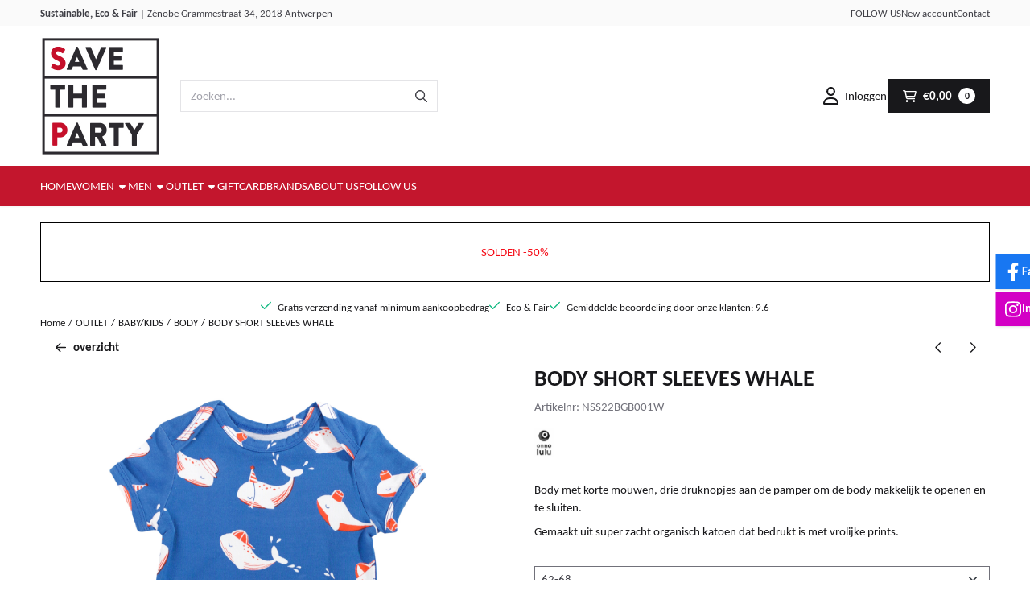

--- FILE ---
content_type: text/html; charset=UTF-8
request_url: https://www.savetheparty.be/outlet/kids-outlet/body/body-short-sleeves-whale
body_size: 21111
content:
<!DOCTYPE html> <html lang="nl" class="no-js"> <head> <meta http-equiv="content-type" content="text/html; charset=utf-8"/> <meta name="description" content="95% organic cotton- 5% elastane-180gr/m2..."/> <meta name="robots" content="index,follow"> <meta name="viewport" content="width=device-width, initial-scale=1, user-scalable=yes, maximum-scale=5" /> <title>BODY SHORT SLEEVES WHALE - Save The Party</title> <base href="https://www.savetheparty.be/"/> <link rel="dns-prefetch" href="https://fonts.gstatic.com/"> <link rel="dns-prefetch" href="https://cdn.shoptrader.com/"> <link rel="dns-prefetch" href="https://connect.facebook.net/"> <link rel="icon" href="https://www.savetheparty.be/images/faviconimages/flyer-opening-savetheparty-120-voor.pdf" type="image/x-icon"> <link rel="shortcut icon" type="image/x-icon" href="https://www.savetheparty.be/images/faviconimages/flyer-opening-savetheparty-120-voor.pdf"/> <link rel="canonical" href="https://www.savetheparty.be/outlet/kids-outlet/body/body-short-sleeves-whale"/> <script>
        window.translations = {
                        PRODUCT_CARD_ARIA_LABEL: 'Product: ',
            PRODUCT_PRIJS_ARIA_LABEL: 'Prijs: ',
                        SHOPPING_CART_BUTTON_ARIA_LABEL_1: 'Voeg ',
            SHOPPING_CART_BUTTON_ARIA_LABEL_2: ' toe aan winkelwagen',
            PRODUCT_PRIJS_KORTING_ARIA_LABEL_1: 'Van ',
            PRODUCT_PRIJS_KORTING_ARIA_LABEL_2: ' voor ',
                        SHOPPINGCART_ARIA_LIVE_QUANTITY_UPDATE_MESSAGE_BEGIN: 'Aantal van',
            SHOPPINGCART_ARIA_LIVE_QUANTITY_INCREASE_MESSAGE: 'is verhoogd naar',
            SHOPPINGCART_ARIA_LIVE_QUANTITY_DECREASE_MESSAGE: 'is verlaagd naar',
            SHOPPINGCART_ARIA_LIVE_DELETE_PRODUCT_MESSAGE: 'is verwijderd uit de winkelwagen.',
            SHOPPINGCART_ARIA_LIVE_QUANTITY_REFRESH_MESSAGE: 'is bijgewerkt naar'
        };
    </script> <style>
            @font-face{font-display:swap;font-family:'Carlito';font-style:normal;font-weight:400;src:url(https://fonts.gstatic.com/s/carlito/v4/3Jn9SDPw3m-pk039DDqBTEUE.woff2) format('woff2');unicode-range:U+0460-052F,U+1C80-1C8A,U+20B4,U+2DE0-2DFF,U+A640-A69F,U+FE2E-FE2F}@font-face{font-display:swap;font-family:'Carlito';font-style:normal;font-weight:400;src:url(https://fonts.gstatic.com/s/carlito/v4/3Jn9SDPw3m-pk039DDOBTEUE.woff2) format('woff2');unicode-range:U+0301,U+0400-045F,U+0490-0491,U+04B0-04B1,U+2116}@font-face{font-display:swap;font-family:'Carlito';font-style:normal;font-weight:400;src:url(https://fonts.gstatic.com/s/carlito/v4/3Jn9SDPw3m-pk039DDuBTEUE.woff2) format('woff2');unicode-range:U+1F00-1FFF}@font-face{font-display:swap;font-family:'Carlito';font-style:normal;font-weight:400;src:url(https://fonts.gstatic.com/s/carlito/v4/3Jn9SDPw3m-pk039DDSBTEUE.woff2) format('woff2');unicode-range:U+0370-0377,U+037A-037F,U+0384-038A,U+038C,U+038E-03A1,U+03A3-03FF}@font-face{font-display:swap;font-family:'Carlito';font-style:normal;font-weight:400;src:url(https://fonts.gstatic.com/s/carlito/v4/3Jn9SDPw3m-pk039DDiBTEUE.woff2) format('woff2');unicode-range:U+0102-0103,U+0110-0111,U+0128-0129,U+0168-0169,U+01A0-01A1,U+01AF-01B0,U+0300-0301,U+0303-0304,U+0308-0309,U+0323,U+0329,U+1EA0-1EF9,U+20AB}@font-face{font-display:swap;font-family:'Carlito';font-style:normal;font-weight:400;src:url(https://fonts.gstatic.com/s/carlito/v4/3Jn9SDPw3m-pk039DDmBTEUE.woff2) format('woff2');unicode-range:U+0100-02BA,U+02BD-02C5,U+02C7-02CC,U+02CE-02D7,U+02DD-02FF,U+0304,U+0308,U+0329,U+1D00-1DBF,U+1E00-1E9F,U+1EF2-1EFF,U+2020,U+20A0-20AB,U+20AD-20C0,U+2113,U+2C60-2C7F,U+A720-A7FF}@font-face{font-display:swap;font-family:'Carlito';font-style:normal;font-weight:400;src:url(https://fonts.gstatic.com/s/carlito/v4/3Jn9SDPw3m-pk039DDeBTA.woff2) format('woff2');unicode-range:U+0000-00FF,U+0131,U+0152-0153,U+02BB-02BC,U+02C6,U+02DA,U+02DC,U+0304,U+0308,U+0329,U+2000-206F,U+20AC,U+2122,U+2191,U+2193,U+2212,U+2215,U+FEFF,U+FFFD}@font-face{font-display:swap;font-family:'Carlito';font-style:normal;font-weight:700;src:url(https://fonts.gstatic.com/s/carlito/v4/3Jn4SDPw3m-pk039BIykWXclU9hC.woff2) format('woff2');unicode-range:U+0460-052F,U+1C80-1C8A,U+20B4,U+2DE0-2DFF,U+A640-A69F,U+FE2E-FE2F}@font-face{font-display:swap;font-family:'Carlito';font-style:normal;font-weight:700;src:url(https://fonts.gstatic.com/s/carlito/v4/3Jn4SDPw3m-pk039BIykWX4lU9hC.woff2) format('woff2');unicode-range:U+0301,U+0400-045F,U+0490-0491,U+04B0-04B1,U+2116}@font-face{font-display:swap;font-family:'Carlito';font-style:normal;font-weight:700;src:url(https://fonts.gstatic.com/s/carlito/v4/3Jn4SDPw3m-pk039BIykWXYlU9hC.woff2) format('woff2');unicode-range:U+1F00-1FFF}@font-face{font-display:swap;font-family:'Carlito';font-style:normal;font-weight:700;src:url(https://fonts.gstatic.com/s/carlito/v4/3Jn4SDPw3m-pk039BIykWXklU9hC.woff2) format('woff2');unicode-range:U+0370-0377,U+037A-037F,U+0384-038A,U+038C,U+038E-03A1,U+03A3-03FF}@font-face{font-display:swap;font-family:'Carlito';font-style:normal;font-weight:700;src:url(https://fonts.gstatic.com/s/carlito/v4/3Jn4SDPw3m-pk039BIykWXUlU9hC.woff2) format('woff2');unicode-range:U+0102-0103,U+0110-0111,U+0128-0129,U+0168-0169,U+01A0-01A1,U+01AF-01B0,U+0300-0301,U+0303-0304,U+0308-0309,U+0323,U+0329,U+1EA0-1EF9,U+20AB}@font-face{font-display:swap;font-family:'Carlito';font-style:normal;font-weight:700;src:url(https://fonts.gstatic.com/s/carlito/v4/3Jn4SDPw3m-pk039BIykWXQlU9hC.woff2) format('woff2');unicode-range:U+0100-02BA,U+02BD-02C5,U+02C7-02CC,U+02CE-02D7,U+02DD-02FF,U+0304,U+0308,U+0329,U+1D00-1DBF,U+1E00-1E9F,U+1EF2-1EFF,U+2020,U+20A0-20AB,U+20AD-20C0,U+2113,U+2C60-2C7F,U+A720-A7FF}@font-face{font-display:swap;font-family:'Carlito';font-style:normal;font-weight:700;src:url(https://fonts.gstatic.com/s/carlito/v4/3Jn4SDPw3m-pk039BIykWXolUw.woff2) format('woff2');unicode-range:U+0000-00FF,U+0131,U+0152-0153,U+02BB-02BC,U+02C6,U+02DA,U+02DC,U+0304,U+0308,U+0329,U+2000-206F,U+20AC,U+2122,U+2191,U+2193,U+2212,U+2215,U+FEFF,U+FFFD}#container_promotion_banner{font-family:Open Sans;max-width:100%;border:1px solid #000;background-color:#fff;margin-bottom:20px;margin-top:20px}#anchor_promotion_banner{color:#f50a15;text-align:center}#owl-carousel-homepage .owl-dots .owl-dot.active span,#owl-carousel-homepage .owl-dots .owl-dot:hover span{background:##c4162d!important}div#slider-homepage{max-height:650px}.mega-menu{--mega-menu-column-width:275px;--mega-menu-column-spacer:2rem;--mega-menu-extra-field-spacer:var(--mega-menu-column-spacer);--mega-menu-extra-field-width:275px;--mega-menu-heading-color:var(--grey-900);--mega-menu-heading-color-hover:var(--grey-900);--mega-menu-link-color:var(--grey-700);--mega-menu-link-color-hover:var(--grey-700);--mega-menu-extra-field-color:var(--grey-700);justify-content:space-between;gap:var(--mega-menu-extra-field-spacer);display:none;position:absolute;height:auto;z-index:var(--mega-menu-dropdown-z-index);background:#fff;box-shadow:none;transition-property:box-shadow;border-radius:var(--mega-menu-dropdown-border-radius);border:0}.mega-menu:has(.mega-menu__extra-field){--mega-menu-column-width:245px}.hasSubChilds.mega-menu,.smallMenuMaxItems.mega-menu{--mega-menu-nav-width:calc(100% - var(--mega-menu-extra-field-width) - var(--mega-menu-extra-field-spacer));left:0;width:100%;padding-block:1.5rem;padding-inline:2rem}.hasNoSubChilds:not(.smallMenuMaxItems).mega-menu{--mega-menu-nav-width:auto;--mega-menu-min-width:12rem;min-width:var(--mega-menu-min-width);width:max-content;padding-block:.5rem;padding-inline:var(--site-nav-item-padding-x)}@supports selector(:has(a,b)){.site-nav-item--level-0:has(.hasNoSubChilds:not(.smallMenuMaxItems).mega-menu){position:relative}.hasNoSubChilds:not(.smallMenuMaxItems).mega-menu{min-width:max(var(--mega-menu-min-width), 100%)}}.site-nav-item--level-0 .mega-menu.is-open,.site-nav-item--level-0:hover .mega-menu,.site-nav-item--level-0.js-hover .mega-menu{display:flex;--mega-menu-box-shadow-backdrop:-500vh 1000vh 0 1000vh rgba(0, 0, 0, .05);--mega-menu-box-shadow-border-color:var(--border-color);--mega-menu-box-shadow-border:0 1px 0 0 var(--mega-menu-box-shadow-border-color), /* bottom */
            -1px 0 0 0 var(--mega-menu-box-shadow-border-color), /* left */
            1px 0 0 0 var(--mega-menu-box-shadow-border-color);box-shadow:var(--mega-menu-box-shadow-border),var(--shadow-xl),var(--mega-menu-box-shadow-backdrop)}.hasSubChilds .mega-menu__nav,.smallMenuMaxItems .mega-menu__nav{column-gap:var(--mega-menu-column-spacer);column-width:var(--mega-menu-column-width);column-count:auto}.mega-menu__nav{width:100%}.hasSubChilds .mega-menu__list-wrapper{flex:1 0 auto;width:100%;margin-bottom:1rem;-webkit-column-break-inside:avoid;page-break-inside:avoid;break-inside:avoid}.mega-menu__list-heading,.mega-menu__list-item-link{display:block;text-overflow:ellipsis;overflow-x:hidden}@media screen and (max-width:1200px){.site-nav-item-link--level-0,.mega-menu__list-heading,.mega-menu__list-item-link{font-size:var(--text-size-sm)}}.mega-menu__list-heading:hover,.mega-menu__list-heading:focus,.mega-menu__list-item-link:hover,.mega-menu__list-item-link:focus{text-decoration:underline}.hasSubChilds .mega-menu__list-heading{font-weight:var(--font-weight-bold);color:var(--mega-menu-heading-color)}.hasSubChilds .mega-menu__list-heading:hover,.hasSubChilds .mega-menu__list-heading:focus{color:var(--mega-menu-heading-color-hover)}.hasNoSubChilds .mega-menu__list-heading,.hasNoSubChilds .mega-menu__extra-field{padding-block:.5rem}.mega-menu__list-item-link{padding-block:.25em}.hasNoSubChilds .mega-menu__list-heading,.mega-menu__list-item-link{color:var(--mega-menu-link-color)}.hasNoSubChilds .mega-menu__list-heading:hover,.hasNoSubChilds .mega-menu__list-heading:focus,.mega-menu__list-item-link:hover,.mega-menu__list-item-link:focus{color:var(--mega-menu-link-color-hover)}.mega-menu__btn{--btn-font-weight:var(--font-weight-normal);margin-top:.25rem}.mega-menu__extra-field{color:var(--mega-menu-extra-field-color)}.mega-menu__extra-field img{max-width:100%;height:auto}.mega-menu__extra-field--has-category-image{display:flex}.mega-menu__category-image{margin:auto}
        </style> <link rel="stylesheet" href="/themes/4000/css/abstracts/_print.css" media="print" crossorigin> <link rel="stylesheet" href="/themes/4000/css/abstracts/_variables_new.css?v=131.29591855642867256748" crossorigin> <link rel="stylesheet" href="/images/css/stApp-4000.css?v=131.29591855642867256748" crossorigin> <link rel="stylesheet" href="/themes/4000/css/stProduct-4000.css?v=131.29591855642867256748" crossorigin> <link rel="stylesheet" href="/themes/4000/css/homepagebuilder.css.signalize?controller=product&pageId=8212&v=131.29591855642867256748" crossorigin> <link rel="stylesheet" href="/themes/4000/css/icomoon.css?v=131.29591855642867256748" media="print" onload="this.media='all'" crossorigin> <script>
        !function(f,b,e,v,n,t,s)
        {if(f.fbq)return;n=f.fbq=function(){n.callMethod?
            n.callMethod.apply(n,arguments):n.queue.push(arguments)};
            if(!f._fbq)f._fbq=n;n.push=n;n.loaded=!0;n.version='2.0';
            n.queue=[];t=b.createElement(e);t.async=!0;
            t.src=v;s=b.getElementsByTagName(e)[0];
            s.parentNode.insertBefore(t,s)}(window, document,'script',
            'https://connect.facebook.net/en_US/fbevents.js');
        fbq('init', '');
        fbq('track', 'PageView');
    </script> <script type="application/ld+json">
            {
    "@context": "https://schema.org",
    "@type": "Organization",
    "@id": "https://www.savetheparty.be#organization",
    "name": "SAVE THE PARTY",
    "url": "https://www.savetheparty.be",
    "description": "Save The Party - sustainable eco & fair fashion",
    "logo": "https://www.savetheparty.be/images/shoplogoimages/logo-stp-300.jpg",
    "address": {
        "@type": "PostalAddress",
        "streetAddress": "Zénobe Grammestraat 34",
        "postalCode": "2018",
        "addressLocality": "Antwerpen",
        "addressCountry": "BE"
    },
    "contactPoint": {
        "@type": "ContactPoint",
        "contactType": "customer service",
        "telephone": "+32 485 75 34 85",
        "email": "shop@savetheparty.be"
    },
    "vatID": "BE0666991202"
}
        </script> <script type="application/ld+json">
            {
    "@context": "https://schema.org",
    "@type": "WebSite",
    "@id": "https://www.savetheparty.be#website",
    "url": "https://www.savetheparty.be",
    "name": "SAVE THE PARTY",
    "publisher": {
        "@id": "https://www.savetheparty.be#organization"
    },
    "potentialAction": {
        "@type": "SearchAction",
        "target": {
            "@type": "EntryPoint",
            "urlTemplate": "https://www.savetheparty.be/advanced_search_result.php?keywords={search_term_string}"
        },
        "query-input": "required name=search_term_string"
    }
}
        </script>
    
    
        
            <script type="application/ld+json">{
    "@context": "https://schema.org",
    "@graph": [
        {
            "@type": "Product",
            "@id": "https://www.savetheparty.be/outlet/kids-outlet/body/body-short-sleeves-whale#product",
            "isPartOf": {
                "@id": "https://www.savetheparty.be#website"
            },
            "mainEntityOfPage": {
                "@type": "WebPage",
                "@id": "https://www.savetheparty.be/outlet/kids-outlet/body/body-short-sleeves-whale"
            },
            "name": "BODY SHORT SLEEVES WHALE",
            "image": [
                "https://www.savetheparty.be/images/productimages/big/nss22bgb001w.jpg"
            ],
            "description": "95% organic cotton- 5% elastane-180gr/m2",
            "offers": {
                "@type": "Offer",
                "@id": "https://www.savetheparty.be/outlet/kids-outlet/body/body-short-sleeves-whale#offer",
                "price": "12.98",
                "priceCurrency": "EUR",
                "url": "https://www.savetheparty.be/outlet/kids-outlet/body/body-short-sleeves-whale",
                "itemCondition": "https://schema.org/NewCondition",
                "availability": "https://schema.org/InStock"
            },
            "mpn": "NSS22BGB001W",
            "brand": {
                "@type": "Brand",
                "name": "Onnolulu"
            }
        },
        {
            "@type": "BreadcrumbList",
            "@id": "https://www.savetheparty.be/outlet/kids-outlet/body/body-short-sleeves-whale#breadcrumb",
            "itemListElement": [
                {
                    "@type": "ListItem",
                    "position": 1,
                    "name": "Home",
                    "item": "https://www.savetheparty.be/"
                },
                {
                    "@type": "ListItem",
                    "position": 2,
                    "name": "OUTLET",
                    "item": "https://www.savetheparty.be/outlet/"
                },
                {
                    "@type": "ListItem",
                    "position": 3,
                    "name": "BABY/KIDS ",
                    "item": "https://www.savetheparty.be/outlet/kids-outlet/"
                },
                {
                    "@type": "ListItem",
                    "position": 4,
                    "name": "BODY",
                    "item": "https://www.savetheparty.be/outlet/kids-outlet/body/"
                },
                {
                    "@type": "ListItem",
                    "position": 5,
                    "name": "BODY SHORT SLEEVES WHALE",
                    "item": "https://www.savetheparty.be/outlet/kids-outlet/body/body-short-sleeves-whale"
                }
            ]
        }
    ]
}</script> <meta name="twitter:card" content="summary" /> <meta name="twitter:title" content="BODY SHORT SLEEVES WHALE - Save The Party" /> <meta name="twitter:description" content="95% organic cotton- 5% elastane-180gr/m2..." /> <meta name="twitter:image" content="https://www.savetheparty.be/images/productimages/big/nss22bgb001w.jpg" /> <meta name="twitter:url" content="https://www.savetheparty.be/outlet/kids-outlet/body/body-short-sleeves-whale" /></head> <body id="st_product" class="outlet kids-outlet body body-short-sleeves-whale not-logged-in "> <a href="#main-content" class="skip-link_btn btn btn-dark">Ga naar hoofdinhoud</a> <a name="body-top"></a> <div class="page_placeholder_layover" id="page_placeholder_layover"> <img src="opc_loader.png" class="opc_loader" alt="" role="presentation"/> </div> <div id="cookieAriaLiveRegion" class="sr-only" aria-live="polite" aria-atomic="true"> <p id="cookieAriaLiveMessage">Cookievoorkeuren zijn momenteel gesloten.</p> </div><aside class="topmenu" aria-label="Topmenu"> <div class="bs-container d-flex" style="height:100%;"> <div class="topmenu-inner" id="menu_top"> <div class="topmenu-inner-col"> <div id="menu_top_content" class="topmenu-content"> <p><strong>Sustainable, Eco &amp; Fair</strong> | <a href="https://maps.app.goo.gl/jgsaiX7CxJFdejHw6" target="_blank">Zénobe Grammestraat 34, 2018 Antwerpen</a></p> </div> </div> <nav class="topmenu-inner-col" aria-label="Topmenu navigatie"> <ul class="topmenu-nav"> <li class="topmenu-nav-item topmenu-nav-item-1"><a href="https://www.savetheparty.be/follow-us/" target="_self">FOLLOW US</a></li> <li class="topmenu-nav-item topmenu-nav-item-2"><a href="https://www.savetheparty.be/create_account.php" target="_self">New account</a></li> <li class="topmenu-nav-item topmenu-nav-item-3"><a href="https://www.savetheparty.be/contact/" target="_self">Contact</a></li> </ul> </nav> </div> </div> </aside><header class="site-header site-header-large site-header-large-logo-left" role="banner" aria-label="Website header"> <div class="bs-container"> <div class="site-header-inner row align-items-center justify-content-between"> <div class="col-auto col-logo d-flex align-items-center"> <a class="header-logo | d-flex justify-content-center align-items-center" style="height:100%;" href="https://www.savetheparty.be/" > <img data-use-webp='no' fetchpriority='high' width='300' height='300' alt='savetheparty.be Startpagina' style=' box-sizing:content-box;
            max-height:150px;
            max-width:400px;
            padding-top:12px;
            padding-bottom:12px;' class='header-logo-image' src='/images/shoplogoimages/logo-stp-300.jpg' onerror='this.onerror=null; this.src="/images/placeholders/image_missing_vierkant.png";'> </a> </div> <div class="col"> <div class="site-header-searchbar"> <form name="advanced_search" action="https://www.savetheparty.be/advanced_search_result.php" method="get" enctype="application/x-www-form-urlencoded"> <input type="hidden" name="form_name" value="advanced_search"> <label for="search" class="sr-only">Zoeken</label> <div class="input-group"> <input type="hidden" name="search_in_description" value="1"> <input type="hidden" name="Beschrijving" value="1"> <input type="hidden" name="Artikelnaam" value=true> <input type="hidden" name="Ean" value="0"> <input type="hidden" name="Sku" value="0"> <input type="hidden" name="Artikelnummer" value="1"> <input type="hidden" name="Tag" value="1"> <input type="hidden" name="inc_subcat" value="1"> <input name="keywords" type="search" value="" placeholder="Zoeken..." class="form-control form-control-visually-first" id="search"/> <button class="btn btn-icon btn-input-group" type="submit"> <span class="st-icon st-icon-style-regular st-icon-magnifying-glass"> <svg xmlns="http://www.w3.org/2000/svg" viewBox="0 0 512 512"> <path d="M504.1 471l-134-134C399.1 301.5 415.1 256.8 415.1 208c0-114.9-93.13-208-208-208S-.0002 93.13-.0002 208S93.12 416 207.1 416c48.79 0 93.55-16.91 129-45.04l134 134C475.7 509.7 481.9 512 488 512s12.28-2.344 16.97-7.031C514.3 495.6 514.3 480.4 504.1 471zM48 208c0-88.22 71.78-160 160-160s160 71.78 160 160s-71.78 160-160 160S48 296.2 48 208z"/> </svg> </span> </button> </div> </form> <div class="overlay-searchbar"></div> </div> </div> <div class="col-auto d-flex justify-content-end"> <nav class="site-header-nav d-flex" aria-label="Gebruikersnavigatie"> <a href="https://www.savetheparty.be/login.php" role="button" class="site-header-nav-item site-header-nav-item-containing-text has_icon_left" aria-label="Inloggen"> <span class="st-icon st-icon-style-regular st-icon-user"> <svg xmlns="http://www.w3.org/2000/svg" viewBox="0 0 448 512"> <path d="M272 304h-96C78.8 304 0 382.8 0 480c0 17.67 14.33 32 32 32h384c17.67 0 32-14.33 32-32C448 382.8 369.2 304 272 304zM48.99 464C56.89 400.9 110.8 352 176 352h96c65.16 0 119.1 48.95 127 112H48.99zM224 256c70.69 0 128-57.31 128-128c0-70.69-57.31-128-128-128S96 57.31 96 128C96 198.7 153.3 256 224 256zM224 48c44.11 0 80 35.89 80 80c0 44.11-35.89 80-80 80S144 172.1 144 128C144 83.89 179.9 48 224 48z"/> </svg> </span> <span class="site-header-nav-item_text">Inloggen</span> </a> <div class="site-header-basket-wrapper basket_wrapper"> <div class="site-header-basket-button cart_content"> <a href="https://www.savetheparty.be/shopping_cart.php" role="button" id="basket-toggle" class="btn basket-button" aria-controls="floating-basket" aria-expanded="false" aria-label="Winkelwagen bekijken, 0 items" aria-haspopup="true"> <span class="shopping_cart_text has_icon_left d-flex"> <span class="st-icon st-icon-style-regular st-icon-cart-shopping"> <svg xmlns="http://www.w3.org/2000/svg" viewBox="0 0 576 512"> <path d="M24 0C10.7 0 0 10.7 0 24S10.7 48 24 48H69.5c3.8 0 7.1 2.7 7.9 6.5l51.6 271c6.5 34 36.2 58.5 70.7 58.5H488c13.3 0 24-10.7 24-24s-10.7-24-24-24H199.7c-11.5 0-21.4-8.2-23.6-19.5L170.7 288H459.2c32.6 0 61.1-21.8 69.5-53.3l41-152.3C576.6 57 557.4 32 531.1 32h-411C111 12.8 91.6 0 69.5 0H24zM131.1 80H520.7L482.4 222.2c-2.8 10.5-12.3 17.8-23.2 17.8H161.6L131.1 80zM176 512a48 48 0 1 0 0-96 48 48 0 1 0 0 96zm336-48a48 48 0 1 0 -96 0 48 48 0 1 0 96 0z"/> </svg> </span> <span data-bind="html: cartValue()"></span> </span> <span class="quantity" data-bind="text: cartCount"></span> </a> </div> <div class="floating_basket_wrapper dropdown-menu" id="floating-basket" aria-label="Winkelwagen overzicht" hidden> <div class="basket_content"> <a href="https://www.savetheparty.be/shopping_cart.php" id="skip-to-checkout">Sla productlijst over en ga naar afrekenen</a> <table data-bind="visible: cartTable().length > 0" role="table" aria-label="Producten in winkelwagen"> <tbody data-bind="foreach: cartTable" role="rowgroup"> <tr role="row" data-bind="attr: { 'aria-labelledby': 'product-name-' + product_id(), 'aria-describedby': 'product-quantity-' + product_id() + ' product-price-' + product_id() }"> <td role="cell" class="product_image_cell"> <div class="product_image"> <img data-bind="attr: { src: image(), alt: name }"> </div> </td> <td role="cell" class="product_name_cell"> <p data-bind="attr: { 'id': 'product-name-' + product_id() }"><span data-bind="attr: { 'id': 'product-quantity-' + product_id() }, text: quantity"></span> x <a data-bind="attr: { href: url, 'aria-describedby': 'product-quantity-' + product_id() }, text: name"></a></p> <span data-bind="foreach: attributes, visible: attributes().length > 0"> <small><i>-&nbsp;<span data-bind="html: option_name() + ' ' + value_name()"></span></i></small><br> </span> <p data-bind="attr: { 'id': 'product-price-' + product_id() }, html: $root.currencyFormat.symbolLeft + stAppTools.number_format(parseFloat(total_price()) * parseFloat($root.currencyFormat.value), $root.currencyFormat.decimalPlaces, $root.currencyFormat.decimalPoint, $root.currencyFormat.thousandsPoint) + $root.currencyFormat.symbolRight"></p> </td> <td class="product_price_cell" data-bind="click: $parent.removeProduct"> <button aria-label="Verwijder dit product uit de winkelwagen" class="btn btn-transparent"> <span class="st-icon st-icon-style-regular st-icon-trash"> <svg xmlns="http://www.w3.org/2000/svg" viewBox="0 0 448 512"> <path d="M424 80C437.3 80 448 90.75 448 104C448 117.3 437.3 128 424 128H412.4L388.4 452.7C385.9 486.1 358.1 512 324.6 512H123.4C89.92 512 62.09 486.1 59.61 452.7L35.56 128H24C10.75 128 0 117.3 0 104C0 90.75 10.75 80 24 80H93.82L130.5 24.94C140.9 9.357 158.4 0 177.1 0H270.9C289.6 0 307.1 9.358 317.5 24.94L354.2 80H424zM177.1 48C174.5 48 171.1 49.34 170.5 51.56L151.5 80H296.5L277.5 51.56C276 49.34 273.5 48 270.9 48H177.1zM364.3 128H83.69L107.5 449.2C108.1 457.5 115.1 464 123.4 464H324.6C332.9 464 339.9 457.5 340.5 449.2L364.3 128z"/> </svg> </span> </button> </td> </tr> </tbody> </table> <span class="shopping-cart-empty" data-bind="visible: cartTable().length == 0">
            Uw winkelwagen is leeg
        </span> </div> <div class="clear"></div> <div class="floating_basket_total clearfix"> <span class="floating_basket_total_price" data-bind="html: cartValue"></span> <a id="btn-basket-checkout" href="https://www.savetheparty.be/shopping_cart.php" class="configuration_btn configuration_button button configuration_button_submit has_icon_right" data-bind="visible: cartTable().length != 0" role="button"> <span class="button">Afrekenen</span> <span class="st-icon st-icon-style-regular st-icon-arrow-right"> <svg xmlns="http://www.w3.org/2000/svg" viewBox="0 0 448 512"> <path d="M264.6 70.63l176 168c4.75 4.531 7.438 10.81 7.438 17.38s-2.688 12.84-7.438 17.38l-176 168c-9.594 9.125-24.78 8.781-33.94-.8125c-9.156-9.5-8.812-24.75 .8125-33.94l132.7-126.6H24.01c-13.25 0-24.01-10.76-24.01-24.01s10.76-23.99 24.01-23.99h340.1l-132.7-126.6C221.8 96.23 221.5 80.98 230.6 71.45C239.8 61.85 254.1 61.51 264.6 70.63z"/> </svg> </span> </a> </div> </div> </div> </nav> </div> </div> </div> </header><header class="main-header-mobile" role="banner" aria-label="Website header"> <div class="bs-container header-mobile-top-logo"> <a href=https://www.savetheparty.be/> <img class="header-mobile-top-logo-image" alt="savetheparty.be Startpagina" fetchpriority="high" src="/images/shoplogoimages/logo-stp-300.jpg" width="300" height="300"> </a> </div> <div class="header-mobile "> <div class="bs-container header-mobile-container"> <div class="header-mobile-col" style="flex:1;"> <div class="header-mobile-icon menu-icon" tabindex="0" role="button" aria-controls="mobile_menu" aria-expanded="false"> <span class="st-icon st-icon-style-regular st-icon-bars"> <svg xmlns="http://www.w3.org/2000/svg" viewBox="0 0 448 512"> <path d="M0 88C0 74.75 10.75 64 24 64H424C437.3 64 448 74.75 448 88C448 101.3 437.3 112 424 112H24C10.75 112 0 101.3 0 88zM0 248C0 234.7 10.75 224 24 224H424C437.3 224 448 234.7 448 248C448 261.3 437.3 272 424 272H24C10.75 272 0 261.3 0 248zM424 432H24C10.75 432 0 421.3 0 408C0 394.7 10.75 384 24 384H424C437.3 384 448 394.7 448 408C448 421.3 437.3 432 424 432z"/> </svg> </span></div> </div> <div class="header-mobile-col"> </div> <nav class="header-mobile-col justify-content-end" style="flex:1;" id="mobile_menu_show_quantity_JS" aria-label="Gebruikersnavigatie"> <div class="header-mobile-icon account-icon"> <a href="https://www.savetheparty.be/account.php"> <span class="st-icon st-icon-style-regular st-icon-user"> <svg xmlns="http://www.w3.org/2000/svg" viewBox="0 0 448 512"> <path d="M272 304h-96C78.8 304 0 382.8 0 480c0 17.67 14.33 32 32 32h384c17.67 0 32-14.33 32-32C448 382.8 369.2 304 272 304zM48.99 464C56.89 400.9 110.8 352 176 352h96c65.16 0 119.1 48.95 127 112H48.99zM224 256c70.69 0 128-57.31 128-128c0-70.69-57.31-128-128-128S96 57.31 96 128C96 198.7 153.3 256 224 256zM224 48c44.11 0 80 35.89 80 80c0 44.11-35.89 80-80 80S144 172.1 144 128C144 83.89 179.9 48 224 48z"/> </svg> </span> </a> </div> <div class="header-mobile-icon shopping-icon"> <a href="https://www.savetheparty.be/shopping_cart.php"> <span class="st-icon st-icon-style-regular st-icon-cart-shopping"> <svg xmlns="http://www.w3.org/2000/svg" viewBox="0 0 576 512"> <path d="M24 0C10.7 0 0 10.7 0 24S10.7 48 24 48H69.5c3.8 0 7.1 2.7 7.9 6.5l51.6 271c6.5 34 36.2 58.5 70.7 58.5H488c13.3 0 24-10.7 24-24s-10.7-24-24-24H199.7c-11.5 0-21.4-8.2-23.6-19.5L170.7 288H459.2c32.6 0 61.1-21.8 69.5-53.3l41-152.3C576.6 57 557.4 32 531.1 32h-411C111 12.8 91.6 0 69.5 0H24zM131.1 80H520.7L482.4 222.2c-2.8 10.5-12.3 17.8-23.2 17.8H161.6L131.1 80zM176 512a48 48 0 1 0 0-96 48 48 0 1 0 0 96zm336-48a48 48 0 1 0 -96 0 48 48 0 1 0 96 0z"/> </svg> </span> <span class="quantity" data-bind="text: cartCount"></span> </a> </div> <div class="header-mobile-icon js-toggle-mobile-searchbar | search-icon"> <a> <span class="st-icon st-icon-style-regular st-icon-magnifying-glass"> <svg xmlns="http://www.w3.org/2000/svg" viewBox="0 0 512 512"> <path d="M504.1 471l-134-134C399.1 301.5 415.1 256.8 415.1 208c0-114.9-93.13-208-208-208S-.0002 93.13-.0002 208S93.12 416 207.1 416c48.79 0 93.55-16.91 129-45.04l134 134C475.7 509.7 481.9 512 488 512s12.28-2.344 16.97-7.031C514.3 495.6 514.3 480.4 504.1 471zM48 208c0-88.22 71.78-160 160-160s160 71.78 160 160s-71.78 160-160 160S48 296.2 48 208z"/> </svg> </span> </a> </div> </nav> </div> </div> <div class="header-mobile-search js-header-mobile-search"> <div class="bs-container"> <div class="mobile-searchbox"> <form name="advanced_search" action="https://www.savetheparty.be/advanced_search_result.php" method="get" enctype="application/x-www-form-urlencoded"> <input type="hidden" name="form_name" value="advanced_search"> <label for="sqr_mobile_search" class="sr-only">Zoeken</label> <div class="input-group"> <input type="hidden" name="search_in_description" value="1"> <input type="hidden" name="inc_subcat" value="1"> <input name="keywords" type="search" value="" placeholder="Zoeken..." class="form-control form-control-visually-first" id="sqr_mobile_search"/> <button class="btn btn-icon btn-input-group" type="submit"> <span class="st-icon st-icon-style-regular st-icon-magnifying-glass"> <svg xmlns="http://www.w3.org/2000/svg" viewBox="0 0 512 512"> <path d="M504.1 471l-134-134C399.1 301.5 415.1 256.8 415.1 208c0-114.9-93.13-208-208-208S-.0002 93.13-.0002 208S93.12 416 207.1 416c48.79 0 93.55-16.91 129-45.04l134 134C475.7 509.7 481.9 512 488 512s12.28-2.344 16.97-7.031C514.3 495.6 514.3 480.4 504.1 471zM48 208c0-88.22 71.78-160 160-160s160 71.78 160 160s-71.78 160-160 160S48 296.2 48 208z"/> </svg> </span> </button> </div> </form> </div> </div> </div> <div id="mobile_menu_overlay" class="show-topmenu-logo"></div> <nav id="mobile_menu_container" class="show-topmenu-logo " aria-label="Mobiele navigatie"> <div id="mobile_menu" class="mobile_menu" role="navigation"> <section id="mobile_menu_info" class="header-mobile-open" aria-label="Mobiele navigatie header"> <div class="bs-container header-mobile-container"> <p class="mobile-menu-header">Menu</p> <button id="mobile_menu_close" class="btn btn-transparent header-mobile-icon menu-close" aria-label="Sluit menu" type="button"> <span class="st-icon st-icon-style-regular st-icon-xmark"> <svg xmlns="http://www.w3.org/2000/svg" viewBox="0 0 320 512"> <path d="M312.1 375c9.369 9.369 9.369 24.57 0 33.94s-24.57 9.369-33.94 0L160 289.9l-119 119c-9.369 9.369-24.57 9.369-33.94 0s-9.369-24.57 0-33.94L126.1 256L7.027 136.1c-9.369-9.369-9.369-24.57 0-33.94s24.57-9.369 33.94 0L160 222.1l119-119c9.369-9.369 24.57-9.369 33.94 0s9.369 24.57 0 33.94L193.9 256L312.1 375z"/> </svg> </span> </button> </div> </section> <section id="mobile_nav_container" aria-label="Mobiele navigatie"> <div class="mobile_menu_extra_items"> </div> <nav id="categories" class="categories_box mobile_box" aria-label="Primaire navigatie"> <ul class="mobile-menu-list box_content"> <li class="menu-header parent-item" id="dmrp_0"> <a class="item" href="https://www.savetheparty.be/">
                            Home
                        </a> </li> <li class="menu-header parent-item" id="dmm_14"> <a class="item menu-toggle" aria-expanded="false" aria-controls="submenu-cat-14" role="button" target="_self" href="https://www.savetheparty.be/women/">
                                WOMEN
                            </a> <button class="submenu-toggle" aria-controls="submenu-cat-14" aria-expanded="false" aria-label='Toon submenu voor WOMEN'> <span class="expand expandable-item show-chevron-right"><span class='st-icon st-icon-chevron-down fa-icon fa-icon-chevron-down'></span><span class='st-icon st-icon-chevron-right fa-icon fa-icon-chevron-right'></span></span></button><ul class="menu-content women parent-item" id="submenu-cat-14" hidden> <li class="menu-header " id="dmrp_433"> <a class="item" href="https://www.savetheparty.be/women/giftcard/" target="_self"> <span style="margin-left: 0px; margin-right: .5rem;"><span class='st-icon fa-icon fa-icon-caret-right'></span></span>GIFTCARD      </a></li> <li class="menu-header " id="dmrp_540"> <a class="item" href="https://www.savetheparty.be/women/fall-winter-collection-/" target="_self"> <span style="margin-left: 0px; margin-right: .5rem;"><span class='st-icon fa-icon fa-icon-caret-right'></span></span>FALL/WINTER COLLECTION      </a><button class="submenu-toggle" aria-controls="submenu-cat-540" aria-expanded="false" aria-label='Toon submenu voor women'> <span class="expand expandable-item show-chevron-right"><span class='st-icon st-icon-chevron-down fa-icon fa-icon-chevron-down'></span><span class='st-icon st-icon-chevron-right fa-icon fa-icon-chevron-right'></span></span></button><ul class="menu-content women" id="submenu-cat-540" hidden> <li class="menu-header " id="dmrp_542"> <a class="item" href="https://www.savetheparty.be/women/fall-winter-collection-/pants-jumpsuits/" target="_self"> <span style="margin-left: 16px; margin-right: .5rem;"><span class='st-icon fa-icon fa-icon-caret-right'></span></span>PANTS      </a></li> <li class="menu-header " id="dmrp_543"> <a class="item" href="https://www.savetheparty.be/women/fall-winter-collection-/t-shirts/" target="_self"> <span style="margin-left: 16px; margin-right: .5rem;"><span class='st-icon fa-icon fa-icon-caret-right'></span></span>T-SHIRTS      </a></li> <li class="menu-header " id="dmrp_544"> <a class="item" href="https://www.savetheparty.be/women/fall-winter-collection-/skirt/" target="_self"> <span style="margin-left: 16px; margin-right: .5rem;"><span class='st-icon fa-icon fa-icon-caret-right'></span></span>SKIRT      </a></li> <li class="menu-header " id="dmrp_545"> <a class="item" href="https://www.savetheparty.be/women/fall-winter-collection-/sweater-/" target="_self"> <span style="margin-left: 16px; margin-right: .5rem;"><span class='st-icon fa-icon fa-icon-caret-right'></span></span>SWEATER      </a></li> <li class="menu-header " id="dmrp_546"> <a class="item" href="https://www.savetheparty.be/women/fall-winter-collection-/jackets/" target="_self"> <span style="margin-left: 16px; margin-right: .5rem;"><span class='st-icon fa-icon fa-icon-caret-right'></span></span>JACKETS      </a></li> <li class="menu-header " id="dmrp_547"> <a class="item" href="https://www.savetheparty.be/outlet/women/jeans/" target="_self"> <span style="margin-left: 16px; margin-right: .5rem;"><span class='st-icon fa-icon fa-icon-caret-right'></span></span>JEANS      </a></li> <li class="menu-header " id="dmrp_569"> <a class="item" href="https://www.savetheparty.be/women/fall-winter-collection-/socks/" target="_self"> <span style="margin-left: 16px; margin-right: .5rem;"><span class='st-icon fa-icon fa-icon-caret-right'></span></span>SOCKS      </a></li> <li class="menu-header " id="dmrp_571"> <a class="item" href="https://www.savetheparty.be/women/fall-winter-collection-/dress-/" target="_self"> <span style="margin-left: 16px; margin-right: .5rem;"><span class='st-icon fa-icon fa-icon-caret-right'></span></span>DRESS      </a></li> <li class="menu-header " id="dmrp_594"> <a class="item" href="https://www.savetheparty.be/outlet/women/shoes/" target="_self"> <span style="margin-left: 16px; margin-right: .5rem;"><span class='st-icon fa-icon fa-icon-caret-right'></span></span>SHOES      </a></li> <li class="menu-header " id="dmrp_652"> <a class="item" href="https://www.savetheparty.be/outlet/women/overall/" target="_self"> <span style="margin-left: 16px; margin-right: .5rem;"><span class='st-icon fa-icon fa-icon-caret-right'></span></span>OVERALL &amp; JUMPSUITS      </a></li></ul></li> <li class="menu-header " id="dmrp_600"> <a class="item" href="https://www.savetheparty.be/women/accessoires/" target="_self"> <span style="margin-left: 0px; margin-right: .5rem;"><span class='st-icon fa-icon fa-icon-caret-right'></span></span>ACCESSOIRIES      </a></li></ul></li> <li class="menu-header parent-item" id="dmm_17"> <a class="item menu-toggle" aria-expanded="false" aria-controls="submenu-cat-17" role="button" target="_self" href="https://www.savetheparty.be/men/">
                                MEN
                            </a> <button class="submenu-toggle" aria-controls="submenu-cat-17" aria-expanded="false" aria-label='Toon submenu voor MEN'> <span class="expand expandable-item show-chevron-right"><span class='st-icon st-icon-chevron-down fa-icon fa-icon-chevron-down'></span><span class='st-icon st-icon-chevron-right fa-icon fa-icon-chevron-right'></span></span></button><ul class="menu-content men parent-item" id="submenu-cat-17" hidden> <li class="menu-header " id="dmrp_558"> <a class="item" href="https://www.savetheparty.be/men/fall-winter-collection/" target="_self"> <span style="margin-left: 0px; margin-right: .5rem;"><span class='st-icon fa-icon fa-icon-caret-right'></span></span>FALL/WINTER COLLECTION      </a><button class="submenu-toggle" aria-controls="submenu-cat-558" aria-expanded="false" aria-label='Toon submenu voor men'> <span class="expand expandable-item show-chevron-right"><span class='st-icon st-icon-chevron-down fa-icon fa-icon-chevron-down'></span><span class='st-icon st-icon-chevron-right fa-icon fa-icon-chevron-right'></span></span></button><ul class="menu-content men" id="submenu-cat-558" hidden> <li class="menu-header " id="dmrp_559"> <a class="item" href="https://www.savetheparty.be/outlet/men-outlet/jeans/" target="_self"> <span style="margin-left: 16px; margin-right: .5rem;"><span class='st-icon fa-icon fa-icon-caret-right'></span></span>JEANS      </a></li> <li class="menu-header " id="dmrp_560"> <a class="item" href="https://www.savetheparty.be/outlet/men-outlet/shoes/" target="_self"> <span style="margin-left: 16px; margin-right: .5rem;"><span class='st-icon fa-icon fa-icon-caret-right'></span></span>SHOES      </a></li> <li class="menu-header " id="dmrp_564"> <a class="item" href="https://www.savetheparty.be/men/fall-winter-collection/t-shirt/" target="_self"> <span style="margin-left: 16px; margin-right: .5rem;"><span class='st-icon fa-icon fa-icon-caret-right'></span></span>T-SHIRT      </a></li> <li class="menu-header " id="dmrp_565"> <a class="item" href="https://www.savetheparty.be/men/fall-winter-collection/sweater/" target="_self"> <span style="margin-left: 16px; margin-right: .5rem;"><span class='st-icon fa-icon fa-icon-caret-right'></span></span>SWEATER      </a></li> <li class="menu-header " id="dmrp_566"> <a class="item" href="https://www.savetheparty.be/men/fall-winter-collection/socks/" target="_self"> <span style="margin-left: 16px; margin-right: .5rem;"><span class='st-icon fa-icon fa-icon-caret-right'></span></span>SOCKS      </a></li> <li class="menu-header " id="dmrp_597"> <a class="item" href="https://www.savetheparty.be/outlet/men-outlet/jacket/" target="_self"> <span style="margin-left: 16px; margin-right: .5rem;"><span class='st-icon fa-icon fa-icon-caret-right'></span></span>JACKET      </a></li></ul></li></ul></li> <li class="menu-header parent-item" id="dmm_471"> <a class="item menu-toggle" aria-expanded="false" aria-controls="submenu-cat-471" role="button" target="_self" href="https://www.savetheparty.be/outlet/">
                                OUTLET
                            </a> <button class="submenu-toggle" aria-controls="submenu-cat-471" aria-expanded="false" aria-label='Toon submenu voor OUTLET'> <span class="expand expandable-item show-chevron-right"><span class='st-icon st-icon-chevron-down fa-icon fa-icon-chevron-down'></span><span class='st-icon st-icon-chevron-right fa-icon fa-icon-chevron-right'></span></span></button><ul class="menu-content outlet parent-item" id="submenu-cat-471" hidden> <li class="menu-header " id="dmrp_472"> <a class="item" href="https://www.savetheparty.be/outlet/women/" target="_self"> <span style="margin-left: 0px; margin-right: .5rem;"><span class='st-icon fa-icon fa-icon-caret-right'></span></span>WOMEN      </a><button class="submenu-toggle" aria-controls="submenu-cat-472" aria-expanded="false" aria-label='Toon submenu voor outlet'> <span class="expand expandable-item show-chevron-right"><span class='st-icon st-icon-chevron-down fa-icon fa-icon-chevron-down'></span><span class='st-icon st-icon-chevron-right fa-icon fa-icon-chevron-right'></span></span></button><ul class="menu-content outlet" id="submenu-cat-472" hidden> <li class="menu-header " id="dmrp_474"> <a class="item" href="https://www.savetheparty.be/outlet/women/sweater--cardigans/" target="_self"> <span style="margin-left: 16px; margin-right: .5rem;"><span class='st-icon fa-icon fa-icon-caret-right'></span></span>SWEATERS      </a></li> <li class="menu-header " id="dmrp_475"> <a class="item" href="https://www.savetheparty.be/outlet/women/skirts/" target="_self"> <span style="margin-left: 16px; margin-right: .5rem;"><span class='st-icon fa-icon fa-icon-caret-right'></span></span>SKIRTS      </a></li> <li class="menu-header " id="dmrp_477"> <a class="item" href="https://www.savetheparty.be/outlet/women/dresses/" target="_self"> <span style="margin-left: 16px; margin-right: .5rem;"><span class='st-icon fa-icon fa-icon-caret-right'></span></span>DRESS      </a></li> <li class="menu-header " id="dmrp_473"> <a class="item" href="https://www.savetheparty.be/outlet/women/tops/" target="_self"> <span style="margin-left: 16px; margin-right: .5rem;"><span class='st-icon fa-icon fa-icon-caret-right'></span></span>T-SHIRTS      </a></li> <li class="menu-header " id="dmrp_531"> <a class="item" href="https://www.savetheparty.be/outlet/women/jackets/" target="_self"> <span style="margin-left: 16px; margin-right: .5rem;"><span class='st-icon fa-icon fa-icon-caret-right'></span></span>JACKETS      </a></li> <li class="menu-header " id="dmrp_476"> <a class="item" href="https://www.savetheparty.be/outlet/women/pants--jumpsuits/" target="_self"> <span style="margin-left: 16px; margin-right: .5rem;"><span class='st-icon fa-icon fa-icon-caret-right'></span></span>PANTS       </a></li> <li class="menu-header " id="dmrp_534"> <a class="item" href="https://www.savetheparty.be/outlet/women/knitwear/" target="_self"> <span style="margin-left: 16px; margin-right: .5rem;"><span class='st-icon fa-icon fa-icon-caret-right'></span></span>KNITWEAR      </a></li> <li class="menu-header " id="dmrp_625"> <a class="item" href="https://www.savetheparty.be/outlet/women/lounge-underwear/" target="_self"> <span style="margin-left: 16px; margin-right: .5rem;"><span class='st-icon fa-icon fa-icon-caret-right'></span></span>LOUNGE/UNDERWEAR      </a></li></ul></li> <li class="menu-header " id="dmrp_479"> <a class="item" href="https://www.savetheparty.be/outlet/men-outlet/" target="_self"> <span style="margin-left: 0px; margin-right: .5rem;"><span class='st-icon fa-icon fa-icon-caret-right'></span></span>MEN      </a><button class="submenu-toggle" aria-controls="submenu-cat-479" aria-expanded="false" aria-label='Toon submenu voor outlet'> <span class="expand expandable-item show-chevron-right"><span class='st-icon st-icon-chevron-down fa-icon fa-icon-chevron-down'></span><span class='st-icon st-icon-chevron-right fa-icon fa-icon-chevron-right'></span></span></button><ul class="menu-content outlet" id="submenu-cat-479" hidden> <li class="menu-header " id="dmrp_483"> <a class="item" href="https://www.savetheparty.be/outlet/men-outlet/shirts--t-shirts/" target="_self"> <span style="margin-left: 16px; margin-right: .5rem;"><span class='st-icon fa-icon fa-icon-caret-right'></span></span> T-SHIRTS      </a></li> <li class="menu-header " id="dmrp_480"> <a class="item" href="https://www.savetheparty.be/outlet/men-outlet/t-shirts--shirts/" target="_self"> <span style="margin-left: 16px; margin-right: .5rem;"><span class='st-icon fa-icon fa-icon-caret-right'></span></span>SWEATERS       </a></li> <li class="menu-header " id="dmrp_482"> <a class="item" href="https://www.savetheparty.be/outlet/men-outlet/pants--shorts/" target="_self"> <span style="margin-left: 16px; margin-right: .5rem;"><span class='st-icon fa-icon fa-icon-caret-right'></span></span>PANTS       </a></li> <li class="menu-header " id="dmrp_630"> <a class="item" href="https://www.savetheparty.be/outlet/men-outlet/shirts-long-sleeves/" target="_self"> <span style="margin-left: 16px; margin-right: .5rem;"><span class='st-icon fa-icon fa-icon-caret-right'></span></span>T-SHIRT LONG SLEEVES      </a></li> <li class="menu-header " id="dmrp_631"> <a class="item" href="https://www.savetheparty.be/outlet/men-outlet/polo-shirt/" target="_self"> <span style="margin-left: 16px; margin-right: .5rem;"><span class='st-icon fa-icon fa-icon-caret-right'></span></span>POLO/SHIRT      </a></li> <li class="menu-header " id="dmrp_633"> <a class="item" href="https://www.savetheparty.be/outlet/men-outlet/underwear/" target="_self"> <span style="margin-left: 16px; margin-right: .5rem;"><span class='st-icon fa-icon fa-icon-caret-right'></span></span>UNDERWEAR      </a></li> <li class="menu-header " id="dmrp_634"> <a class="item" href="https://www.savetheparty.be/outlet/men-outlet/hoodie/" target="_self"> <span style="margin-left: 16px; margin-right: .5rem;"><span class='st-icon fa-icon fa-icon-caret-right'></span></span>HOODIES      </a></li></ul></li> <li class="menu-header " id="dmrp_505"> <a class="item" href="https://www.savetheparty.be/outlet/bags/" target="_self"> <span style="margin-left: 0px; margin-right: .5rem;"><span class='st-icon fa-icon fa-icon-caret-right'></span></span>BAGS      </a><button class="submenu-toggle" aria-controls="submenu-cat-505" aria-expanded="false" aria-label='Toon submenu voor outlet'> <span class="expand expandable-item show-chevron-right"><span class='st-icon st-icon-chevron-down fa-icon fa-icon-chevron-down'></span><span class='st-icon st-icon-chevron-right fa-icon fa-icon-chevron-right'></span></span></button><ul class="menu-content outlet" id="submenu-cat-505" hidden> <li class="menu-header " id="dmrp_507"> <a class="item" href="https://www.savetheparty.be/outlet/bags/backpack/" target="_self"> <span style="margin-left: 16px; margin-right: .5rem;"><span class='st-icon fa-icon fa-icon-caret-right'></span></span>BACKPACK SMALL      </a></li> <li class="menu-header " id="dmrp_509"> <a class="item" href="https://www.savetheparty.be/outlet/bags/moneybag/" target="_self"> <span style="margin-left: 16px; margin-right: .5rem;"><span class='st-icon fa-icon fa-icon-caret-right'></span></span>MONEYBAG      </a></li> <li class="menu-header " id="dmrp_510"> <a class="item" href="https://www.savetheparty.be/outlet/bags/suitcase/" target="_self"> <span style="margin-left: 16px; margin-right: .5rem;"><span class='st-icon fa-icon fa-icon-caret-right'></span></span>SUITCASE      </a></li> <li class="menu-header " id="dmrp_539"> <a class="item" href="https://www.savetheparty.be/outlet/bags/toiletbag/" target="_self"> <span style="margin-left: 16px; margin-right: .5rem;"><span class='st-icon fa-icon fa-icon-caret-right'></span></span>TOILETBAG      </a></li> <li class="menu-header " id="dmrp_508"> <a class="item" href="https://www.savetheparty.be/outlet/bags/pencase/" target="_self"> <span style="margin-left: 16px; margin-right: .5rem;"><span class='st-icon fa-icon fa-icon-caret-right'></span></span>PENCASE      </a></li> <li class="menu-header " id="dmrp_635"> <a class="item" href="https://www.savetheparty.be/outlet/bags/schoolbag/" target="_self"> <span style="margin-left: 16px; margin-right: .5rem;"><span class='st-icon fa-icon fa-icon-caret-right'></span></span>SCHOOLBAG      </a></li> <li class="menu-header " id="dmrp_636"> <a class="item" href="https://www.savetheparty.be/outlet/bags/backpack-large/" target="_self"> <span style="margin-left: 16px; margin-right: .5rem;"><span class='st-icon fa-icon fa-icon-caret-right'></span></span>BACKPACK LARGE      </a></li> <li class="menu-header " id="dmrp_637"> <a class="item" href="https://www.savetheparty.be/outlet/bags/pencil-case-cylinder/" target="_self"> <span style="margin-left: 16px; margin-right: .5rem;"><span class='st-icon fa-icon fa-icon-caret-right'></span></span>PENCIL CASE CYLINDER      </a></li> <li class="menu-header " id="dmrp_641"> <a class="item" href="https://www.savetheparty.be/outlet/bags/bags/" target="_self"> <span style="margin-left: 16px; margin-right: .5rem;"><span class='st-icon fa-icon fa-icon-caret-right'></span></span>BAGS      </a></li> <li class="menu-header " id="dmrp_642"> <a class="item" href="https://www.savetheparty.be/outlet/bags/schoolbag-small/" target="_self"> <span style="margin-left: 16px; margin-right: .5rem;"><span class='st-icon fa-icon fa-icon-caret-right'></span></span>SCHOOLBAG SMALL      </a></li> <li class="menu-header " id="dmrp_643"> <a class="item" href="https://www.savetheparty.be/outlet/bags/travel-changing-mat/" target="_self"> <span style="margin-left: 16px; margin-right: .5rem;"><span class='st-icon fa-icon fa-icon-caret-right'></span></span>TRAVEL CHANGING MAT      </a></li></ul></li> <li class="menu-header " id="dmrp_445"> <a class="item" href="https://www.savetheparty.be/outlet/kids-outlet/" target="_self"> <span style="margin-left: 0px; margin-right: .5rem;"><span class='st-icon fa-icon fa-icon-caret-right'></span></span>BABY/KIDS       </a><button class="submenu-toggle" aria-controls="submenu-cat-445" aria-expanded="false" aria-label='Toon submenu voor outlet'> <span class="expand expandable-item show-chevron-right"><span class='st-icon st-icon-chevron-down fa-icon fa-icon-chevron-down'></span><span class='st-icon st-icon-chevron-right fa-icon fa-icon-chevron-right'></span></span></button><ul class="menu-content outlet" id="submenu-cat-445" hidden> <li class="menu-header " id="dmrp_511"> <a class="item" href="https://www.savetheparty.be/outlet/kids-outlet/accessoires/" target="_self"> <span style="margin-left: 16px; margin-right: .5rem;"><span class='st-icon fa-icon fa-icon-caret-right'></span></span>ACCESSOIRES      </a></li> <li class="menu-header " id="dmrp_512"> <a class="item" href="https://www.savetheparty.be/outlet/kids-outlet/dresses/" target="_self"> <span style="margin-left: 16px; margin-right: .5rem;"><span class='st-icon fa-icon fa-icon-caret-right'></span></span>DRESSES      </a></li> <li class="menu-header " id="dmrp_513"> <a class="item" href="https://www.savetheparty.be/outlet/kids-outlet/jumpsuit/" target="_self"> <span style="margin-left: 16px; margin-right: .5rem;"><span class='st-icon fa-icon fa-icon-caret-right'></span></span>JUMPSUIT      </a></li> <li class="menu-header " id="dmrp_514"> <a class="item" href="https://www.savetheparty.be/outlet/kids-outlet/shorts/" target="_self"> <span style="margin-left: 16px; margin-right: .5rem;"><span class='st-icon fa-icon fa-icon-caret-right'></span></span>PANTS  &amp; OVERALL      </a></li> <li class="menu-header " id="dmrp_515"> <a class="item" href="https://www.savetheparty.be/outlet/kids-outlet/sweater/" target="_self"> <span style="margin-left: 16px; margin-right: .5rem;"><span class='st-icon fa-icon fa-icon-caret-right'></span></span>HOODIE/SWEATER      </a></li> <li class="menu-header " id="dmrp_516"> <a class="item" href="https://www.savetheparty.be/outlet/kids-outlet/shirts/" target="_self"> <span style="margin-left: 16px; margin-right: .5rem;"><span class='st-icon fa-icon fa-icon-caret-right'></span></span>T-SHIRTS      </a></li> <li class="menu-header " id="dmrp_517"> <a class="item" href="https://www.savetheparty.be/outlet/kids-outlet/skirt/" target="_self"> <span style="margin-left: 16px; margin-right: .5rem;"><span class='st-icon fa-icon fa-icon-caret-right'></span></span>SKIRT      </a></li> <li class="menu-header " id="dmrp_518"> <a class="item" href="https://www.savetheparty.be/outlet/kids-outlet/body/" target="_self"> <span style="margin-left: 16px; margin-right: .5rem;"><span class='st-icon fa-icon fa-icon-caret-right'></span></span>BODY      </a></li> <li class="menu-header " id="dmrp_626"> <a class="item" href="https://www.savetheparty.be/outlet/kids-outlet/lounge-underwear/" target="_self"> <span style="margin-left: 16px; margin-right: .5rem;"><span class='st-icon fa-icon fa-icon-caret-right'></span></span>LOUNGE/UNDERWEAR      </a></li> <li class="menu-header " id="dmrp_638"> <a class="item" href="https://www.savetheparty.be/outlet/kids-outlet/singlet-mrcel/" target="_self"> <span style="margin-left: 16px; margin-right: .5rem;"><span class='st-icon fa-icon fa-icon-caret-right'></span></span>SINGLET MARCEL      </a></li> <li class="menu-header " id="dmrp_639"> <a class="item" href="https://www.savetheparty.be/outlet/kids-outlet/shirt-longsleeves/" target="_self"> <span style="margin-left: 16px; margin-right: .5rem;"><span class='st-icon fa-icon fa-icon-caret-right'></span></span>SHIRT LONGSLEEVES      </a></li> <li class="menu-header " id="dmrp_649"> <a class="item" href="https://www.savetheparty.be/outlet/kids-outlet/shirt/" target="_self"> <span style="margin-left: 16px; margin-right: .5rem;"><span class='st-icon fa-icon fa-icon-caret-right'></span></span>SHIRT      </a></li> <li class="menu-header " id="dmrp_657"> <a class="item" href="https://www.savetheparty.be/outlet/kids-outlet/short/" target="_self"> <span style="margin-left: 16px; margin-right: .5rem;"><span class='st-icon fa-icon fa-icon-caret-right'></span></span>SHORT      </a></li> <li class="menu-header " id="dmrp_662"> <a class="item" href="https://www.savetheparty.be/outlet/kids-outlet/combishort/" target="_self"> <span style="margin-left: 16px; margin-right: .5rem;"><span class='st-icon fa-icon fa-icon-caret-right'></span></span>COMBISHORT      </a></li></ul></li></ul></li> <li class="menu-header parent-item" id="dmm_430"> <a class="item menu-toggle" aria-expanded="false" aria-controls="submenu-cat-430" role="button" target="_self" href="https://www.savetheparty.be/men/giftcard/">
                                GIFTCARD
                            </a> </li> <li class="menu-header parent-item" id="dmm_27"> <a class="item menu-toggle" aria-expanded="false" aria-controls="submenu-cat-27" role="button" target="_self" href="https://www.savetheparty.be/brands/">
                                BRANDS
                            </a> </li> <li class="menu-header parent-item" id="dmm_6"> <a class="item menu-toggle" aria-expanded="false" aria-controls="submenu-cat-6" role="button" target="_self" href="https://www.savetheparty.be/about-us/">
                                ABOUT US
                            </a> </li> <li class="menu-header parent-item" id="dmm_268"> <a class="item menu-toggle" aria-expanded="false" aria-controls="submenu-cat-268" role="button" target="_self" href="https://www.savetheparty.be/follow-us/">
                                FOLLOW US
                            </a> </li> </ul> <div class="sub-menu-mobile"> <div class="sub-menu-mobile__top-menu-content"> <ul class="top_menu"> <li class="item1"><a href="https://www.savetheparty.be/follow-us/" target="_self">FOLLOW US</a></li> <li class="item2"><a href="https://www.savetheparty.be/create_account.php" target="_self">New account</a></li> <li class="item3"><a href="https://www.savetheparty.be/contact/" target="_self">Contact</a></li> </ul> </div> <div class="sub-menu-mobile__social-media-items"> <div class="mobile-menu-socialmedia"> <a class="social-media-item facebook" target="_blank" rel="noopener noreferrer" href="https://www.facebook.com/savethepartysustainable"><span class="st-icon st-icon-style-regular st-icon-facebook"> <svg xmlns="http://www.w3.org/2000/svg" viewBox="0 0 512 512"> <path d="M504 256C504 119 393 8 256 8S8 119 8 256c0 123.78 90.69 226.38 209.25 245V327.69h-63V256h63v-54.64c0-62.15 37-96.48 93.67-96.48 27.14 0 55.52 4.84 55.52 4.84v61h-31.28c-30.8 0-40.41 19.12-40.41 38.73V256h68.78l-11 71.69h-57.78V501C413.31 482.38 504 379.78 504 256z"/> </svg> </span></a> <a class="social-media-item instagram" target="_blank" rel="noopener noreferrer" href="https://www.instagram.com/savetheparty_sustainable/"><span class="st-icon st-icon-style-regular st-icon-instagram"> <svg xmlns="http://www.w3.org/2000/svg" viewBox="0 0 448 512"> <path d="M224.1 141c-63.6 0-114.9 51.3-114.9 114.9s51.3 114.9 114.9 114.9S339 319.5 339 255.9 287.7 141 224.1 141zm0 189.6c-41.1 0-74.7-33.5-74.7-74.7s33.5-74.7 74.7-74.7 74.7 33.5 74.7 74.7-33.6 74.7-74.7 74.7zm146.4-194.3c0 14.9-12 26.8-26.8 26.8-14.9 0-26.8-12-26.8-26.8s12-26.8 26.8-26.8 26.8 12 26.8 26.8zm76.1 27.2c-1.7-35.9-9.9-67.7-36.2-93.9-26.2-26.2-58-34.4-93.9-36.2-37-2.1-147.9-2.1-184.9 0-35.8 1.7-67.6 9.9-93.9 36.1s-34.4 58-36.2 93.9c-2.1 37-2.1 147.9 0 184.9 1.7 35.9 9.9 67.7 36.2 93.9s58 34.4 93.9 36.2c37 2.1 147.9 2.1 184.9 0 35.9-1.7 67.7-9.9 93.9-36.2 26.2-26.2 34.4-58 36.2-93.9 2.1-37 2.1-147.8 0-184.8zM398.8 388c-7.8 19.6-22.9 34.7-42.6 42.6-29.5 11.7-99.5 9-132.1 9s-102.7 2.6-132.1-9c-19.6-7.8-34.7-22.9-42.6-42.6-11.7-29.5-9-99.5-9-132.1s-2.6-102.7 9-132.1c7.8-19.6 22.9-34.7 42.6-42.6 29.5-11.7 99.5-9 132.1-9s102.7-2.6 132.1 9c19.6 7.8 34.7 22.9 42.6 42.6 11.7 29.5 9 99.5 9 132.1s2.7 102.7-9 132.1z"/> </svg> </span></a></div> </div> </div> </nav> <input type="hidden" name="MOBILE_SHOW_CATEGORIES_ONLY" value="true"> </section> </div> </nav> </header><nav class="site-nav site-nav-header-big" aria-label="Primaire navigatie"> <div class="bs-container site-nav-container"> <ul class="site-nav-inner site-nav--justify-content-start"><li class="item2 | site-nav-item site-nav-item--level-0"><a class="site-nav-item-link site-nav-item-link--level-0" href="https://www.savetheparty.be/" target="_self"><span>HOME</span></a><li class="item3 | site-nav-item site-nav-item--level-0"><a class="site-nav-item-link site-nav-item-link--level-0" role='button' aria-haspopup="true" aria-expanded="false" aria-controls="submenu-women" id="nav-women" href="https://www.savetheparty.be/women/" target="_self"><span>WOMEN</span><span class='st-icon fa-icon fa-icon-caret-down'></span></a><ul class="mega-menu menu-dropdown hasSubChilds" id="submenu-women" hidden role="menu"><li class="mega-menu__nav"><ul> <li class="mega-menu__list-wrapper menu-backlink"> <a class="mega-menu__list-heading" href="https://www.savetheparty.be/women/">Alles in WOMEN</a> <li class="mega-menu__list-wrapper"> <a class="mega-menu__list-heading" href="https://www.savetheparty.be/women/giftcard/">GIFTCARD</a> </li> <li class="mega-menu__list-wrapper"> <a class="mega-menu__list-heading" href="https://www.savetheparty.be/women/fall-winter-collection-/">FALL/WINTER COLLECTION</a> <ul class="mega-menu__list "> <li class="mega-menu__list-item"> <a class="mega-menu__list-item-link" href="https://www.savetheparty.be/women/fall-winter-collection-/pants-jumpsuits/">PANTS</a> </li> <li class="mega-menu__list-item"> <a class="mega-menu__list-item-link" href="https://www.savetheparty.be/women/fall-winter-collection-/t-shirts/">T-SHIRTS</a> </li> <li class="mega-menu__list-item"> <a class="mega-menu__list-item-link" href="https://www.savetheparty.be/women/fall-winter-collection-/skirt/">SKIRT</a> </li> <li class="mega-menu__list-item"> <a class="mega-menu__list-item-link" href="https://www.savetheparty.be/women/fall-winter-collection-/sweater-/">SWEATER</a> </li> <li class="mega-menu__list-item"> <a class="mega-menu__list-item-link" href="https://www.savetheparty.be/women/fall-winter-collection-/jackets/">JACKETS</a> </li> <li class="mega-menu__list-item"> <a class="mega-menu__list-item-link" href="https://www.savetheparty.be/outlet/women/jeans/">JEANS</a> </li> <li class="mega-menu__list-item"> <a class="mega-menu__list-item-link" href="https://www.savetheparty.be/women/fall-winter-collection-/socks/">SOCKS</a> </li> <li class="mega-menu__list-item"> <a class="mega-menu__list-item-link" href="https://www.savetheparty.be/women/fall-winter-collection-/dress-/">DRESS</a> </li> <li class="mega-menu__list-item"> <a class="mega-menu__list-item-link" href="https://www.savetheparty.be/outlet/women/shoes/">SHOES</a> </li> <li class="mega-menu__list-item"> <a class="mega-menu__list-item-link" href="https://www.savetheparty.be/outlet/women/overall/">OVERALL &amp; JUMPSUITS</a> </li> </ul></li> <li class="mega-menu__list-wrapper"> <a class="mega-menu__list-heading" href="https://www.savetheparty.be/women/accessoires/">ACCESSOIRIES</a> </li></ul></li></li></ul><li class="item4 | site-nav-item site-nav-item--level-0"><a class="site-nav-item-link site-nav-item-link--level-0" role='button' aria-haspopup="true" aria-expanded="false" aria-controls="submenu-men" id="nav-men" href="https://www.savetheparty.be/men/" target="_self"><span>MEN</span><span class='st-icon fa-icon fa-icon-caret-down'></span></a><ul class="mega-menu menu-dropdown hasSubChilds" id="submenu-men" hidden role="menu"><li class="mega-menu__nav"><ul> <li class="mega-menu__list-wrapper menu-backlink"> <a class="mega-menu__list-heading" href="https://www.savetheparty.be/men/">Alles in MEN</a> <li class="mega-menu__list-wrapper"> <a class="mega-menu__list-heading" href="https://www.savetheparty.be/men/fall-winter-collection/">FALL/WINTER COLLECTION</a> <ul class="mega-menu__list "> <li class="mega-menu__list-item"> <a class="mega-menu__list-item-link" href="https://www.savetheparty.be/outlet/men-outlet/jeans/">JEANS</a> </li> <li class="mega-menu__list-item"> <a class="mega-menu__list-item-link" href="https://www.savetheparty.be/outlet/men-outlet/shoes/">SHOES</a> </li> <li class="mega-menu__list-item"> <a class="mega-menu__list-item-link" href="https://www.savetheparty.be/men/fall-winter-collection/t-shirt/">T-SHIRT</a> </li> <li class="mega-menu__list-item"> <a class="mega-menu__list-item-link" href="https://www.savetheparty.be/men/fall-winter-collection/sweater/">SWEATER</a> </li> <li class="mega-menu__list-item"> <a class="mega-menu__list-item-link" href="https://www.savetheparty.be/men/fall-winter-collection/socks/">SOCKS</a> </li> <li class="mega-menu__list-item"> <a class="mega-menu__list-item-link" href="https://www.savetheparty.be/outlet/men-outlet/jacket/">JACKET</a> </li> </ul></li></ul></li></li></ul><li class="item5 | site-nav-item site-nav-item--level-0"><a class="site-nav-item-link site-nav-item-link--level-0" role='button' aria-haspopup="true" aria-expanded="false" aria-controls="submenu-outlet" id="nav-outlet" href="https://www.savetheparty.be/outlet/" target="_self"><span>OUTLET</span><span class='st-icon fa-icon fa-icon-caret-down'></span></a><ul class="mega-menu menu-dropdown hasSubChilds" id="submenu-outlet" hidden role="menu"><li class="mega-menu__nav"><ul> <li class="mega-menu__list-wrapper menu-backlink"> <a class="mega-menu__list-heading" href="https://www.savetheparty.be/outlet/">Alles in OUTLET</a> <li class="mega-menu__list-wrapper"> <a class="mega-menu__list-heading" href="https://www.savetheparty.be/outlet/women/">WOMEN</a> <ul class="mega-menu__list "> <li class="mega-menu__list-item"> <a class="mega-menu__list-item-link" href="https://www.savetheparty.be/outlet/women/sweater--cardigans/">SWEATERS</a> </li> <li class="mega-menu__list-item"> <a class="mega-menu__list-item-link" href="https://www.savetheparty.be/outlet/women/skirts/">SKIRTS</a> </li> <li class="mega-menu__list-item"> <a class="mega-menu__list-item-link" href="https://www.savetheparty.be/outlet/women/dresses/">DRESS</a> </li> <li class="mega-menu__list-item"> <a class="mega-menu__list-item-link" href="https://www.savetheparty.be/outlet/women/tops/">T-SHIRTS</a> </li> <li class="mega-menu__list-item"> <a class="mega-menu__list-item-link" href="https://www.savetheparty.be/outlet/women/jackets/">JACKETS</a> </li> <li class="mega-menu__list-item"> <a class="mega-menu__list-item-link" href="https://www.savetheparty.be/outlet/women/pants--jumpsuits/">PANTS </a> </li> <li class="mega-menu__list-item"> <a class="mega-menu__list-item-link" href="https://www.savetheparty.be/outlet/women/knitwear/">KNITWEAR</a> </li> <li class="mega-menu__list-item"> <a class="mega-menu__list-item-link" href="https://www.savetheparty.be/outlet/women/lounge-underwear/">LOUNGE/UNDERWEAR</a> </li> </ul></li> <li class="mega-menu__list-wrapper"> <a class="mega-menu__list-heading" href="https://www.savetheparty.be/outlet/men-outlet/">MEN</a> <ul class="mega-menu__list "> <li class="mega-menu__list-item"> <a class="mega-menu__list-item-link" href="https://www.savetheparty.be/outlet/men-outlet/shirts--t-shirts/"> T-SHIRTS</a> </li> <li class="mega-menu__list-item"> <a class="mega-menu__list-item-link" href="https://www.savetheparty.be/outlet/men-outlet/t-shirts--shirts/">SWEATERS </a> </li> <li class="mega-menu__list-item"> <a class="mega-menu__list-item-link" href="https://www.savetheparty.be/outlet/men-outlet/pants--shorts/">PANTS </a> </li> <li class="mega-menu__list-item"> <a class="mega-menu__list-item-link" href="https://www.savetheparty.be/outlet/men-outlet/shirts-long-sleeves/">T-SHIRT LONG SLEEVES</a> </li> <li class="mega-menu__list-item"> <a class="mega-menu__list-item-link" href="https://www.savetheparty.be/outlet/men-outlet/polo-shirt/">POLO/SHIRT</a> </li> <li class="mega-menu__list-item"> <a class="mega-menu__list-item-link" href="https://www.savetheparty.be/outlet/men-outlet/underwear/">UNDERWEAR</a> </li> <li class="mega-menu__list-item"> <a class="mega-menu__list-item-link" href="https://www.savetheparty.be/outlet/men-outlet/hoodie/">HOODIES</a> </li> </ul></li> <li class="mega-menu__list-wrapper"> <a class="mega-menu__list-heading" href="https://www.savetheparty.be/outlet/bags/">BAGS</a> <ul class="mega-menu__list "> <li class="mega-menu__list-item"> <a class="mega-menu__list-item-link" href="https://www.savetheparty.be/outlet/bags/backpack/">BACKPACK SMALL</a> </li> <li class="mega-menu__list-item"> <a class="mega-menu__list-item-link" href="https://www.savetheparty.be/outlet/bags/moneybag/">MONEYBAG</a> </li> <li class="mega-menu__list-item"> <a class="mega-menu__list-item-link" href="https://www.savetheparty.be/outlet/bags/suitcase/">SUITCASE</a> </li> <li class="mega-menu__list-item"> <a class="mega-menu__list-item-link" href="https://www.savetheparty.be/outlet/bags/toiletbag/">TOILETBAG</a> </li> <li class="mega-menu__list-item"> <a class="mega-menu__list-item-link" href="https://www.savetheparty.be/outlet/bags/pencase/">PENCASE</a> </li> <li class="mega-menu__list-item"> <a class="mega-menu__list-item-link" href="https://www.savetheparty.be/outlet/bags/schoolbag/">SCHOOLBAG</a> </li> <li class="mega-menu__list-item"> <a class="mega-menu__list-item-link" href="https://www.savetheparty.be/outlet/bags/backpack-large/">BACKPACK LARGE</a> </li> <li class="mega-menu__list-item"> <a class="mega-menu__list-item-link" href="https://www.savetheparty.be/outlet/bags/pencil-case-cylinder/">PENCIL CASE CYLINDER</a> </li> <li class="mega-menu__list-item"> <a class="mega-menu__list-item-link" href="https://www.savetheparty.be/outlet/bags/bags/">BAGS</a> </li> <li class="mega-menu__list-item"> <a class="mega-menu__list-item-link" href="https://www.savetheparty.be/outlet/bags/schoolbag-small/">SCHOOLBAG SMALL</a> </li> <li class="mega-menu__list-item"> <a class="mega-menu__list-item-link" href="https://www.savetheparty.be/outlet/bags/travel-changing-mat/">TRAVEL CHANGING MAT</a> </li> </ul></li> <li class="mega-menu__list-wrapper"> <a class="mega-menu__list-heading" href="https://www.savetheparty.be/outlet/kids-outlet/">BABY/KIDS </a> <ul class="mega-menu__list "> <li class="mega-menu__list-item"> <a class="mega-menu__list-item-link" href="https://www.savetheparty.be/outlet/kids-outlet/accessoires/">ACCESSOIRES</a> </li> <li class="mega-menu__list-item"> <a class="mega-menu__list-item-link" href="https://www.savetheparty.be/outlet/kids-outlet/dresses/">DRESSES</a> </li> <li class="mega-menu__list-item"> <a class="mega-menu__list-item-link" href="https://www.savetheparty.be/outlet/kids-outlet/jumpsuit/">JUMPSUIT</a> </li> <li class="mega-menu__list-item"> <a class="mega-menu__list-item-link" href="https://www.savetheparty.be/outlet/kids-outlet/shorts/">PANTS  &amp; OVERALL</a> </li> <li class="mega-menu__list-item"> <a class="mega-menu__list-item-link" href="https://www.savetheparty.be/outlet/kids-outlet/sweater/">HOODIE/SWEATER</a> </li> <li class="mega-menu__list-item"> <a class="mega-menu__list-item-link" href="https://www.savetheparty.be/outlet/kids-outlet/shirts/">T-SHIRTS</a> </li> <li class="mega-menu__list-item"> <a class="mega-menu__list-item-link" href="https://www.savetheparty.be/outlet/kids-outlet/skirt/">SKIRT</a> </li> <li class="mega-menu__list-item"> <a class="mega-menu__list-item-link" href="https://www.savetheparty.be/outlet/kids-outlet/body/">BODY</a> </li> <li class="mega-menu__list-item"> <a class="mega-menu__list-item-link" href="https://www.savetheparty.be/outlet/kids-outlet/lounge-underwear/">LOUNGE/UNDERWEAR</a> </li> <li class="mega-menu__list-item"> <a class="mega-menu__list-item-link" href="https://www.savetheparty.be/outlet/kids-outlet/singlet-mrcel/">SINGLET MARCEL</a> </li> <li class="mega-menu__list-item"> <a class="mega-menu__list-item-link" href="https://www.savetheparty.be/outlet/kids-outlet/shirt-longsleeves/">SHIRT LONGSLEEVES</a> </li> <li class="mega-menu__list-item"> <a class="mega-menu__list-item-link" href="https://www.savetheparty.be/outlet/kids-outlet/shirt/">SHIRT</a> </li> <li class="mega-menu__list-item"> <a class="mega-menu__list-item-link" href="https://www.savetheparty.be/outlet/kids-outlet/short/">SHORT</a> </li> <li class="mega-menu__list-item"> <a class="mega-menu__list-item-link" href="https://www.savetheparty.be/outlet/kids-outlet/combishort/">COMBISHORT</a> </li> </ul></li></ul></li></li></ul><li class="item6 | site-nav-item site-nav-item--level-0"><a class="site-nav-item-link site-nav-item-link--level-0" href="https://www.savetheparty.be/men/giftcard/" target="_self"><span>GIFTCARD</span></a><li class="item7 | site-nav-item site-nav-item--level-0"><a class="site-nav-item-link site-nav-item-link--level-0" href="https://www.savetheparty.be/brands/" target="_self"><span>BRANDS</span></a><li class="item8 | site-nav-item site-nav-item--level-0"><a class="site-nav-item-link site-nav-item-link--level-0" href="https://www.savetheparty.be/about-us/" target="_self"><span>ABOUT US</span></a><li class="item9 | site-nav-item site-nav-item--level-0"><a class="site-nav-item-link site-nav-item-link--level-0" href="https://www.savetheparty.be/follow-us/" target="_self"><span>FOLLOW US</span></a></ul> </div> </nav><div class="wrapper content" id="wrapper_promotion_banner"> <div class="container" id="container_promotion_banner"> <a href="https://www.shoptrader.nl/" id="anchor_promotion_banner">SOLDEN -50%</a> </div> </div><aside class="wrapper header_bottom" aria-label="Belangrijke informatie"><div class="st-usp-bar"><ul><li>Gratis verzending vanaf minimum aankoopbedrag</li><li>Eco &amp; Fair</li><li>Gemiddelde beoordeling door onze klanten: 9.6</li></ul></div></aside> <main id="main-content" role="main" aria-label="Hoofdinhoud"><div class="wrapper wrapper-breadcrumbs"> <div class="container" style="padding-bottom: 0;"> <nav id="breadcrums" class="breadcrumbs-scroll-container" aria-label="Broodkruimelnavigatie"> <ol class="breadcrumbs-listing"> <li class="breadcrumb"><a href="https://www.savetheparty.be/" class="crumb breadcrumb trail"><span>Home</span></a></li><li class="raquo" aria-hidden="true">/</li><li class="breadcrumb"><a href="https://www.savetheparty.be/outlet/" class="crumb breadcrumb trail"><span>OUTLET</span></a></li><li class="raquo" aria-hidden="true">/</li><li class="breadcrumb"><a href="https://www.savetheparty.be/outlet/kids-outlet/" class="crumb breadcrumb trail"><span>BABY/KIDS </span></a></li><li class="raquo" aria-hidden="true">/</li><li class="breadcrumb"><a href="https://www.savetheparty.be/outlet/kids-outlet/body/" class="crumb breadcrumb trail"><span>BODY</span></a></li><li class="raquo" aria-hidden="true">/</li><li class="breadcrumb"><a href="https://www.savetheparty.be/outlet/kids-outlet/body/body-short-sleeves-whale" class="crumb breadcrumb trail"><span>BODY SHORT SLEEVES WHALE</span></a></li> <div class="clear"></div> </ol> </nav> </div> </div><div class="wrapper content productPagina    no_col same_background wideScreen productsHasBorder overview_products_col_4"> <div class="container"> <input type="hidden" id="overview_products_col" value="4" /> <input type="hidden" id="image_dimensions" value="Vierkant" /> <input type="hidden" id="stock_check_hidden" value="true" /> <input type="hidden" id="winkelwagen_popup_hidden" value="true" /> <input type="hidden" id="basket_tekst_hidden" value="IconEnBedrag" /> <input type="hidden" id="prijzen_zichtbaar_inloggen_hidden" value="-,--" /> <div id="content" class="  no_col"><form name="cart_quantity" action="https://www.savetheparty.be/outlet/kids-outlet/body/body-short-sleeves-whale?action=add_product" method="post" enctype="application/x-www-form-urlencoded"> <input type="hidden" name="form_name" value="cart_quantity"> <div id="productinfo_previous_next" class="clearfix"> <div class="back_to_listing"> <a href="" class="btn btn-transparent has_icon_left"> <span class="st-icon st-icon-style-regular st-icon-arrow-left"> <svg xmlns="http://www.w3.org/2000/svg" viewBox="0 0 448 512"> <path d="M447.1 256c0 13.25-10.76 24.01-24.01 24.01H83.9l132.7 126.6c9.625 9.156 9.969 24.41 .8125 33.94c-9.156 9.594-24.34 9.938-33.94 .8125l-176-168C2.695 268.9 .0078 262.6 .0078 256S2.695 243.2 7.445 238.6l176-168C193 61.51 208.2 61.85 217.4 71.45c9.156 9.5 8.812 24.75-.8125 33.94l-132.7 126.6h340.1C437.2 232 447.1 242.8 447.1 256z"/> </svg> </span> <span>overzicht</span> </a> </div> <div class="productinfo_previous-next"> <div class="productinfo_previous"> <a href="https://www.savetheparty.be/outlet/kids-outlet/body/body-short-sleeves-watermelon" title="Vorige" aria-label="Naar vorige product" class="btn btn-icon btn-transparent"> <span class="st-icon st-icon-style-regular st-icon-chevron-left"> <svg xmlns="http://www.w3.org/2000/svg" viewBox="0 0 320 512"> <path d="M206.7 464.6l-183.1-191.1C18.22 267.1 16 261.1 16 256s2.219-11.97 6.688-16.59l183.1-191.1c9.152-9.594 24.34-9.906 33.9-.7187c9.625 9.125 9.938 24.37 .7187 33.91L73.24 256l168 175.4c9.219 9.5 8.906 24.78-.7187 33.91C231 474.5 215.8 474.2 206.7 464.6z"/> </svg> </span> </a> </div> <div class="productinfo_next"> <a href="https://www.savetheparty.be/outlet/kids-outlet/body/body-butterfly-meadow" title="Volgende" aria-label="Naar volgende product" class="btn btn-icon btn-transparent"> <span class="st-icon st-icon-style-regular st-icon-chevron-right"> <svg xmlns="http://www.w3.org/2000/svg" viewBox="0 0 320 512"> <path d="M113.3 47.41l183.1 191.1c4.469 4.625 6.688 10.62 6.688 16.59s-2.219 11.97-6.688 16.59l-183.1 191.1c-9.152 9.594-24.34 9.906-33.9 .7187c-9.625-9.125-9.938-24.38-.7187-33.91l168-175.4L78.71 80.6c-9.219-9.5-8.906-24.78 .7187-33.91C88.99 37.5 104.2 37.82 113.3 47.41z"/> </svg> </span> </a> </div> </div> </div> <div class="productinfo"> <div class="productinfo_container"> <div class="productinfo_left"> <div class="productinfo_sticky-container"> <div class="productinfo_imagecontainer"> <div class="productinfo-image productinfo-image--single-image productimage-aspect-ratio"> <div class="swiper-slide productinfo-image-item productimage-aspect-ratio"> <a class="popup productinfo-image-popup-link" href="/images/productimages/big/nss22bgb001w.jpg"> <img class="products_subimage1" width="500" height="500" data-image="nss22bgb001w.jpg" src="/images/productimages/big/nss22bgb001w.jpg" title="BODY SHORT SLEEVES WHALE" alt="BODY SHORT SLEEVES WHALE" border="0" loading="eager" fetchpriority="high" /> </a> </div> </div> </div> <div class="productinfo__socialshare-button-container socialshare-button-container"> <a target="_blank" rel="noopener noreferrer" href="https://www.facebook.com/sharer/sharer.php?u=https://www.savetheparty.be/outlet/kids-outlet/body/body-short-sleeves-whale&p[images][0]=[/images/productimages/big//images/productimages/big/nss22bgb001w.jpg]" class="has_icon_left btn btn-sm btn-light btn-socialshare btn-socialshare--facebook js-social-popup"> <span class="st-icon st-icon-style-regular st-icon-facebook"> <svg xmlns="http://www.w3.org/2000/svg" viewBox="0 0 512 512"> <path d="M504 256C504 119 393 8 256 8S8 119 8 256c0 123.78 90.69 226.38 209.25 245V327.69h-63V256h63v-54.64c0-62.15 37-96.48 93.67-96.48 27.14 0 55.52 4.84 55.52 4.84v61h-31.28c-30.8 0-40.41 19.12-40.41 38.73V256h68.78l-11 71.69h-57.78V501C413.31 482.38 504 379.78 504 256z"/> </svg> </span> <span>Share</span> </a> <a target="_blank" rel="noopener noreferrer" href="https://twitter.com/intent/tweet?url=https://www.savetheparty.be/outlet/kids-outlet/body/body-short-sleeves-whale" class="has_icon_left btn btn-sm btn-light btn-socialshare btn-socialshare--twitter js-social-popup"> <span class="st-icon st-icon-style-regular st-icon-twitter"> <svg xmlns="http://www.w3.org/2000/svg" viewBox="0 0 512 512"> <path d="M389.2 48h70.6L305.6 224.2 487 464H345L233.7 318.6 106.5 464H35.8L200.7 275.5 26.8 48H172.4L272.9 180.9 389.2 48zM364.4 421.8h39.1L151.1 88h-42L364.4 421.8z"/> </svg> </span> <span>Post</span> </a> <a target="_blank" rel="noopener noreferrer" href="https://pinterest.com/pin/create/button/?url=https://www.savetheparty.be/outlet/kids-outlet/body/body-short-sleeves-whale&media=http://www.savetheparty.be/images/productimages/big//images/productimages/big/nss22bgb001w.jpg" class="has_icon_left btn btn-sm btn-light btn-socialshare btn-socialshare--pinterest js-social-popup"> <span class="st-icon st-icon-style-regular st-icon-pinterest"> <svg xmlns="http://www.w3.org/2000/svg" viewBox="0 0 496 512"> <path d="M496 256c0 137-111 248-248 248-25.6 0-50.2-3.9-73.4-11.1 10.1-16.5 25.2-43.5 30.8-65 3-11.6 15.4-59 15.4-59 8.1 15.4 31.7 28.5 56.8 28.5 74.8 0 128.7-68.8 128.7-154.3 0-81.9-66.9-143.2-152.9-143.2-107 0-163.9 71.8-163.9 150.1 0 36.4 19.4 81.7 50.3 96.1 4.7 2.2 7.2 1.2 8.3-3.3.8-3.4 5-20.3 6.9-28.1.6-2.5.3-4.7-1.7-7.1-10.1-12.5-18.3-35.3-18.3-56.6 0-54.7 41.4-107.6 112-107.6 60.9 0 103.6 41.5 103.6 100.9 0 67.1-33.9 113.6-78 113.6-24.3 0-42.6-20.1-36.7-44.8 7-29.5 20.5-61.3 20.5-82.6 0-19-10.2-34.9-31.4-34.9-24.9 0-44.9 25.7-44.9 60.2 0 22 7.4 36.8 7.4 36.8s-24.5 103.8-29 123.2c-5 21.4-3 51.6-.9 71.2C65.4 450.9 0 361.1 0 256 0 119 111 8 248 8s248 111 248 248z"/> </svg> </span> <span>Pin-it</span> </a> </div> </div> </div> <div id="productinfo_right_column" class="productinfo_right"> <div class="productinfo_extra"> <input type="hidden" id="products_id" value="8212" /> </div> <div class="productinfo_header"> <header class="productinfo_name"> <h1 class="productinfo_name_heading">BODY SHORT SLEEVES WHALE</h1> </header> <div class="productinfo_header_subheader"> <div class="productinfo_model"> <span class="productinfo_productmodel_text">Artikelnr:</span> <span class="productinfo_productmodel">NSS22BGB001W</span> </div> </div> </div> <div class="productinfo_manufacturer"> <a href="https://www.savetheparty.be/onnolulu/" title="Onnolulu"> <img data-use-webp='no' width='218' height='308' alt='Onnolulu' title='Onnolulu' style='height: 35px; width: auto;' class='productinfo_manufacturer_image' src='/images/manufacturerimages/ONNOLULU-LOGO-black-white.png' onerror='this.onerror=null; this.src="/images/placeholders/image_missing_vierkant.png";'> </a> </div> <div class="productinfo_short_description"> <div class="content_section"> <p></p> <p>Body met korte mouwen, drie druknopjes aan de pamper om de body makkelijk te openen en te sluiten.</p> <p>Gemaakt uit super zacht organisch katoen dat bedrukt is met vrolijke prints.</p> </div> </div> <div class="productinfo_price_box  "> <div class="productinfo_options"> <div id="productinfo_attributes"> <div class="productinfo_attribute "> <p class="h4 optie_select_strong option_4"></p><select name="id[23]" class="optie_select_select option_4"><option value="335"> 62-68</option><option value="338">50-56</option><option value="336">74-80</option><option value="337">86-92</option></select> </div> </div> </div> <div class="productinfo_price"> <div class="product_price"> <span class="oldPrice strikethrough"><span class="currency_symbol">€</span><span class="currency_price">21,45</span><span class="currency_symbol"></span></span> <span class="specialPrice"><span class="currency_symbol">€</span><span class="currency_price">10,72</span><span class="currency_symbol"></span></span> </div> <div class="productinfo_no_tax"> <span>(Prijs excl. btw):</span> <span class="currency_symbol">€</span><span class="currency_price">10,72</span><span class="currency_symbol"></span> </div> </div> <div class="productinfo_price_buttons fullwidth_buttons"> <div id="productinfo_price_buttons_shoppingcart"> <div class="soldout-textonly" style="display: none;"> <p class="h3">Uitverkocht</p> </div> <div id="productinfo_buttons"> <span class="productinfo_price_box_aantal"> <label for="dynamic_number_input" class="sr-only">Aantal</label><input type="number" name="product_cart_quantity" value="1"id="dynamic_number_input" class="general_input_field small cart dynamic_number_input numeric_only" min="1" /> </span> <span class="productinfo_price_box_button"> <button class="btn configuration_btn configuration_button_productinfo tep_configuration_productinfo jsCartPdpPopupToggle" type="submit" id="8212" aria-label="Voeg BODY SHORT SLEEVES WHALE toe aan winkelwagen" aria-expanded="false" >
    In winkelwagen
</button> </span> </div> </div> </div> <input type="hidden" name="products_id" value="8212" /> </div> <div class="productinfo_additional-info"> <div class="productinfo_stock productinfo_contentleft"><span>Voorraad:</span></div> <div class="productinfo_stock productinfo_contentright"> <div class="productinfo_stock-check"> <div id="stoplicht" class="st-icon-orange has_icon_left"> <span class="st-icon st-icon-style-regular st-icon-circle"> <svg xmlns="http://www.w3.org/2000/svg" viewBox="0 0 512 512"> <path d="M256 512c141.4 0 256-114.6 256-256S397.4 0 256 0S0 114.6 0 256S114.6 512 256 512z"/> </svg> </span> </div> <span class="light_quantity_value">6</span> <span class="stock-text">items</span> </div> </div> </div> <div class="productinfo_description"> <div class="tabs"> <div id="accordion"> <div class="accordion_heading description"> <strong>Beschrijving</strong> </div> <div class="accordion_content"> <div id="tep-desc" class="tep-section-content"> <div class="prose"> <p>95% organic cotton- 5% elastane-180gr/m2</p> </div> </div> </div> <div id="reviewsContainer"> <div id="reviews-main-tab"> <input type="hidden" id="review_product_id" data-product-id="8212"> <input type="hidden" id="review_json" data-json="{&quot;average&quot;:&quot;0.0000&quot;,&quot;total&quot;:0,&quot;offset&quot;:0,&quot;limit&quot;:&quot;5&quot;,&quot;reviews&quot;:[]}"> <div class="accordion_heading reviews" id="tabs-3"> <strong>Beoordelingen (<span data-bind="text: reviews.total"></span>)</strong> <span class="rating_stars"><span class='fa-icon fa-icon-star-empty'></span><span class='fa-icon fa-icon-star-empty'></span><span class='fa-icon fa-icon-star-empty'></span><span class='fa-icon fa-icon-star-empty'></span><span class='fa-icon fa-icon-star-empty'></span></span> </div> <div id="tabs-3" class="accordion_content reviews"> <div data-bind="visible: reviews.total() == 0" class="no-reviews-written"> <div><span class="reviews_product-name">BODY SHORT SLEEVES WHALE</span> <span>heeft nog geen reviews. Deel uw product ervaring en plaats een review.</span></div> <a href="https://www.savetheparty.be/product_reviews_write.php?q=outlet%2Fkids-outlet%2Fbody%2Fbody-short-sleeves-whale&products_id=8212&cPath=889305_889280_889352" class="btn btn-tertiary has_icon_right"> <span>Review plaatsen</span> <span class="st-icon st-icon-style-regular st-icon-arrow-right"> <svg xmlns="http://www.w3.org/2000/svg" viewBox="0 0 448 512"> <path d="M264.6 70.63l176 168c4.75 4.531 7.438 10.81 7.438 17.38s-2.688 12.84-7.438 17.38l-176 168c-9.594 9.125-24.78 8.781-33.94-.8125c-9.156-9.5-8.812-24.75 .8125-33.94l132.7-126.6H24.01c-13.25 0-24.01-10.76-24.01-24.01s10.76-23.99 24.01-23.99h340.1l-132.7-126.6C221.8 96.23 221.5 80.98 230.6 71.45C239.8 61.85 254.1 61.51 264.6 70.63z"/> </svg> </span></a></div> <div data-bind="visible: reviews.total() > 0" class="reviews-written"> <div class="reviews_button"> <div class="reviews_product-name">
            BODY SHORT SLEEVES WHALE
        </div> <a href="https://www.savetheparty.be/product_reviews_write.php?q=outlet%2Fkids-outlet%2Fbody%2Fbody-short-sleeves-whale&products_id=8212&cPath=889305_889280_889352" class="btn btn-tertiary has_icon_right"> <span>Review plaatsen</span> <span class="st-icon st-icon-style-regular st-icon-arrow-right"> <svg xmlns="http://www.w3.org/2000/svg" viewBox="0 0 448 512"> <path d="M264.6 70.63l176 168c4.75 4.531 7.438 10.81 7.438 17.38s-2.688 12.84-7.438 17.38l-176 168c-9.594 9.125-24.78 8.781-33.94-.8125c-9.156-9.5-8.812-24.75 .8125-33.94l132.7-126.6H24.01c-13.25 0-24.01-10.76-24.01-24.01s10.76-23.99 24.01-23.99h340.1l-132.7-126.6C221.8 96.23 221.5 80.98 230.6 71.45C239.8 61.85 254.1 61.51 264.6 70.63z"/> </svg> </span></a> </div> <p class="reviews_subtitle">Meest recente reviews</p> <div class="st-comment-listing" style="overflow: hidden" data-bind="foreach: { data: reviews.reviews, noChildContext: true }"> <div class="st-comment"> <div class="st-comment-header"> <span class="st-comment-author" data-bind="text: customers_name, visible: customers_name().substring(0,4) != 'GDPR'"></span> <span class="st-comment-details"><span class="st-comment-details-divider">•</span><span class="st-comment-date" data-bind="text: date_added_text"></span></span> </div> <div class="st-comment-stars"> <span class="rating_stars" data-bind="html: stars"></span> </div> <div class="st-comment-message" data-bind="html: reviews_text"></div> </div> </div> <div class="show_more" data-bind="visible: $root.currentPage() + 1 < $root.numberOfPages"> <a data-bind="click: more" class="btn btn-transparent has_icon_right"> <span>Toon meer</span> <span class="st-icon st-icon-style-regular st-icon-arrow-right"> <svg xmlns="http://www.w3.org/2000/svg" viewBox="0 0 448 512"> <path d="M264.6 70.63l176 168c4.75 4.531 7.438 10.81 7.438 17.38s-2.688 12.84-7.438 17.38l-176 168c-9.594 9.125-24.78 8.781-33.94-.8125c-9.156-9.5-8.812-24.75 .8125-33.94l132.7-126.6H24.01c-13.25 0-24.01-10.76-24.01-24.01s10.76-23.99 24.01-23.99h340.1l-132.7-126.6C221.8 96.23 221.5 80.98 230.6 71.45C239.8 61.85 254.1 61.51 264.6 70.63z"/> </svg> </span> </a> </div> </div> </div> </div> </div> </div> </div> </div> <div id="PRODUCT_INFO_MEER_VAN"> <a href="https://www.savetheparty.be/onnolulu/" title="Onnolulu">Meer van Onnolulu</a>&nbsp;|&nbsp;
						
	<a href="https://www.savetheparty.be/outlet/kids-outlet/body/">Meer van BODY</a> </div> </div> </div> </div> <div id="aanbevolen_artikelen"> <div class="swiper recommended-swiper swiper-product-card"> <div class="swiper-header"> <header> <h2 class="aanbevolen_artikelen_title h2">Aanbevolen artikelen voor  <span class="aanbevolen_artikelen_title__products_name">BODY SHORT SLEEVES WHALE</span></h2> </header> <div class="swiper-navigation"> <div class="recommended-swiper-button-prev st-swiper-button btn btn-icon btn-transparent"> <span class="st-icon st-icon-style-regular st-icon-chevron-left"> <svg xmlns="http://www.w3.org/2000/svg" viewBox="0 0 320 512"> <path d="M206.7 464.6l-183.1-191.1C18.22 267.1 16 261.1 16 256s2.219-11.97 6.688-16.59l183.1-191.1c9.152-9.594 24.34-9.906 33.9-.7187c9.625 9.125 9.938 24.37 .7187 33.91L73.24 256l168 175.4c9.219 9.5 8.906 24.78-.7187 33.91C231 474.5 215.8 474.2 206.7 464.6z"/> </svg> </span> </div> <div class="recommended-swiper-button-next st-swiper-button btn btn-icon btn-transparent"> <span class="st-icon st-icon-style-regular st-icon-chevron-right"> <svg xmlns="http://www.w3.org/2000/svg" viewBox="0 0 320 512"> <path d="M113.3 47.41l183.1 191.1c4.469 4.625 6.688 10.62 6.688 16.59s-2.219 11.97-6.688 16.59l-183.1 191.1c-9.152 9.594-24.34 9.906-33.9 .7187c-9.625-9.125-9.938-24.38-.7187-33.91l168-175.4L78.71 80.6c-9.219-9.5-8.906-24.78 .7187-33.91C88.99 37.5 104.2 37.82 113.3 47.41z"/> </svg> </span> </div> </div> </div> <div class="swiper-wrapper"> <div class="swiper-slide product-card-slide"> <section class="
            div_product_counter
            products_gallery_row
            mobile_products__cols--2
                                    " aria-label="Product: BODY LONG SLEEVES TAPIR"> <div class="products_gallery_row_imagecontainer productimage-aspect-ratio"> <a data-id="8985" href="https://www.savetheparty.be/outlet/kids-outlet/body/body-long-sleeves-tapir" > <img lazyload='false' alt='' width='218' height='218' class='subimage_normal' src='/images/productimages/small/naw22bgb002t.jpg' onerror='this.onerror=null; this.src="/images/placeholders/image_missing_vierkant.png";'> </a> </div> <a class="stretched-link" href="https://www.savetheparty.be/outlet/kids-outlet/body/body-long-sleeves-tapir" ></a> <div class="products_gallery_header"> <div class="products_gallery_row_name product_name_default"> <a class="products_name_link" href="https://www.savetheparty.be/outlet/kids-outlet/body/body-long-sleeves-tapir" > <h3 class="products_name_heading">BODY LONG SLEEVES TAPIR</h3> </a> </div> <div class="products_manufacturer products_gallery_row_manufacturer"> <p> <span class="sr-only">Merk: </span>
            Onnolulu
        </p> </div> </div> <div class="products_gallery_body"> <div class="products_price-tax"> <div class="products_price products_gallery_row_price"> <span class="sr-only">Van 27,23 voor 13,62, exclusief btw: 13,62</span> <span aria-hidden="true"> <span class="oldPrice strikethrough">
            €27,23
    </span> <span class="specialPrice">
            €13,62
    </span> </span> </div> <div class="productinfo_no_tax" aria-hidden="true"> <span>(Prijs excl. btw):</span>
                                         €13,62
                    </div> </div> </div> </section> </div> <div class="swiper-slide product-card-slide"> <section class="
            div_product_counter
            products_gallery_row
            mobile_products__cols--2
                                    " aria-label="Product: BODY SHORT SLEEVES DOG"> <div class="products_gallery_row_imagecontainer productimage-aspect-ratio"> <a data-id="8205" href="https://www.savetheparty.be/outlet/kids-outlet/body/body-short-sleeves-dog" > <img lazyload='false' alt='' width='218' height='218' class='subimage_normal' src='/images/productimages/small/nss22bgb001d.jpg' onerror='this.onerror=null; this.src="/images/placeholders/image_missing_vierkant.png";'> </a> </div> <a class="stretched-link" href="https://www.savetheparty.be/outlet/kids-outlet/body/body-short-sleeves-dog" ></a> <div class="products_gallery_header"> <div class="products_gallery_row_name product_name_default"> <a class="products_name_link" href="https://www.savetheparty.be/outlet/kids-outlet/body/body-short-sleeves-dog" > <h3 class="products_name_heading">BODY SHORT SLEEVES DOG</h3> </a> </div> <div class="products_manufacturer products_gallery_row_manufacturer"> <p> <span class="sr-only">Merk: </span>
            Onnolulu
        </p> </div> </div> <div class="products_gallery_body"> <div class="products_price-tax"> <div class="products_price products_gallery_row_price"> <span class="sr-only">Van 21,45 voor 10,72, exclusief btw: 10,72</span> <span aria-hidden="true"> <span class="oldPrice strikethrough">
            €21,45
    </span> <span class="specialPrice">
            €10,72
    </span> </span> </div> <div class="productinfo_no_tax" aria-hidden="true"> <span>(Prijs excl. btw):</span>
                                         €10,72
                    </div> </div> </div> </section> </div> <div class="swiper-slide product-card-slide"> <section class="
            div_product_counter
            products_gallery_row
            mobile_products__cols--2
                                    " aria-label="Product: BODY LONG SLEEVES RHINO"> <div class="products_gallery_row_imagecontainer productimage-aspect-ratio"> <a data-id="8984" href="https://www.savetheparty.be/outlet/kids-outlet/body/body-longsleeves-rhino" > <img lazyload='false' alt='' width='218' height='218' class='subimage_normal' src='/images/productimages/small/naw22bgb002r.jpg' onerror='this.onerror=null; this.src="/images/placeholders/image_missing_vierkant.png";'> </a> </div> <a class="stretched-link" href="https://www.savetheparty.be/outlet/kids-outlet/body/body-longsleeves-rhino" ></a> <div class="products_gallery_header"> <div class="products_gallery_row_name product_name_default"> <a class="products_name_link" href="https://www.savetheparty.be/outlet/kids-outlet/body/body-longsleeves-rhino" > <h3 class="products_name_heading">BODY LONG SLEEVES RHINO</h3> </a> </div> <div class="products_manufacturer products_gallery_row_manufacturer"> <p> <span class="sr-only">Merk: </span>
            Onnolulu
        </p> </div> </div> <div class="products_gallery_body"> <div class="products_price-tax"> <div class="products_price products_gallery_row_price"> <span class="sr-only">Van 27,23 voor 13,62, exclusief btw: 13,62</span> <span aria-hidden="true"> <span class="oldPrice strikethrough">
            €27,23
    </span> <span class="specialPrice">
            €13,62
    </span> </span> </div> <div class="productinfo_no_tax" aria-hidden="true"> <span>(Prijs excl. btw):</span>
                                         €13,62
                    </div> </div> </div> </section> </div> <div class="swiper-slide product-card-slide"> <section class="
            div_product_counter
            products_gallery_row
            mobile_products__cols--2
                                    " aria-label="Product: BODY LONG SLEEVES MEADOW"> <div class="products_gallery_row_imagecontainer productimage-aspect-ratio"> <a data-id="8983" href="https://www.savetheparty.be/outlet/kids-outlet/body/body-long-sleeves-meadow" > <img lazyload='false' alt='' width='218' height='218' class='subimage_normal' src='/images/productimages/small/naw22bgb002m.jpg' onerror='this.onerror=null; this.src="/images/placeholders/image_missing_vierkant.png";'> </a> </div> <a class="stretched-link" href="https://www.savetheparty.be/outlet/kids-outlet/body/body-long-sleeves-meadow" ></a> <div class="products_gallery_header"> <div class="products_gallery_row_name product_name_default"> <a class="products_name_link" href="https://www.savetheparty.be/outlet/kids-outlet/body/body-long-sleeves-meadow" > <h3 class="products_name_heading">BODY LONG SLEEVES MEADOW</h3> </a> </div> <div class="products_manufacturer products_gallery_row_manufacturer"> <p> <span class="sr-only">Merk: </span>
            Onnolulu
        </p> </div> </div> <div class="products_gallery_body"> <div class="products_price-tax"> <div class="products_price products_gallery_row_price"> <span class="sr-only">Van 27,23 voor 13,62, exclusief btw: 13,62</span> <span aria-hidden="true"> <span class="oldPrice strikethrough">
            €27,23
    </span> <span class="specialPrice">
            €13,62
    </span> </span> </div> <div class="productinfo_no_tax" aria-hidden="true"> <span>(Prijs excl. btw):</span>
                                         €13,62
                    </div> </div> </div> </section> </div> </div> </div> </div></div> <div id="column_right" class="connectedSortable "> </div> <div class="clear"></div> </div> </div></main> <footer class="site-footer"> <div class="site-footer-wrapper"> <div class="bs-container"> <div id="footer" class="site-footer-inner row"> <div class="four"> <div id="info_pages" class="box info_pages_box"> <div class="box_top"><p>Info</p></div> <div class="clear"></div> <div class="box_content"> <ul class="column-widget"> <li> <a class="has_icon_left" href="https://www.savetheparty.be/payment-methods/"> <span class="fa-icon fa-icon-caret-right"></span> <span>Payment methods</span> </a> </li> <li> <a class="has_icon_left" target="_BLANK" href="https://www.savetheparty.be/size-charts/"> <span class="fa-icon fa-icon-caret-right"></span> <span>Size charts</span> </a> </li> <li> <a class="has_icon_left" href="https://www.savetheparty.be/delivery/"> <span class="fa-icon fa-icon-caret-right"></span> <span>Delivery</span> </a> </li> <li> <a class="has_icon_left" href="https://www.savetheparty.be/privacy/"> <span class="fa-icon fa-icon-caret-right"></span> <span>Privacy</span> </a> </li> <li> <a class="has_icon_left" href="https://www.savetheparty.be/sitemap.php"> <span class="fa-icon fa-icon-caret-right"></span> <span>Sitemap</span> </a> </li> <li> <a class="has_icon_left" href="https://www.savetheparty.be/retour/"> <span class="fa-icon fa-icon-caret-right"></span> <span>Retour</span> </a> </li> <li> <a class="has_icon_left" href="https://www.savetheparty.be/algemene-voorwaarden/"> <span class="fa-icon fa-icon-caret-right"></span> <span>General Terms</span> </a> </li> <li> <a class="has_icon_left" href="https://www.savetheparty.be/contact/"> <span class="fa-icon fa-icon-caret-right"></span> <span>Contact</span> </a> </li> </ul> </div> </div> </div> <div class="four"> <div id="loginbox" class="box loginbox_box"> <div class="box_top"><p>Account</p></div> <div class="clear"></div> <div class="box_content"> <ul class="column-widget"> <li> <a class="has_icon_left" href="https://www.savetheparty.be/account.php"> <span class="fa-icon fa-icon-caret-right"></span> <span>Mijn Account</span> </a> </li> <li> <a class="has_icon_left" href="https://www.savetheparty.be/account_edit.php"> <span class="fa-icon fa-icon-caret-right"></span> <span>Wijzig Account</span> </a> </li> <li> <a class="has_icon_left" href="https://www.savetheparty.be/account_history.php"> <span class="fa-icon fa-icon-caret-right"></span> <span>Mijn Accountinformatie</span> </a> </li> <li> <a class="has_icon_left" href="https://www.savetheparty.be/login.php"> <span class="fa-icon fa-icon-caret-right"></span> <span>Inloggen</span> </a> </li> </ul> </div> </div> </div> <div class="four"> <div id="BOX_HEADING_paymentmethod" class="box BOX_HEADING_paymentmethod_box"> <div class="box_top"><p>Payment Method</p></div> <div class="clear"></div> <div class="box_content"> <div class="footer-payment"><img src="https://www.savetheparty.be/images/betaalmethodeimages/banken/bcmc.jpg" alt="" width="64" height="40"> <img src="https://www.savetheparty.be/images/betaalmethodeimages/paynl/maestro.png" alt="" width="64" height="40"> <img src="https://www.savetheparty.be/images/betaalmethodeimages/paynl/visa.png" alt="" width="64" height="40"> <img src="https://www.savetheparty.be/images/betaalmethodeimages/paypal/paypal.png" alt="" width="64" height="40"> <img src="https://www.savetheparty.be/images/betaalmethodeimages/ideal/ideal.png" alt="" width="64" height="40"> <img src="https://www.savetheparty.be/images/betaalmethodeimages/banken/giropay.gif" alt="" width="64" height="40"> <img src="https://www.savetheparty.be/images/betaalmethodeimages/paynl/paysafecard.png" alt="" width="64" height="40"> <img src="https://www.savetheparty.be/images/betaalmethodeimages/paynl/postepay.png" alt="" width="64" height="40"> <img src="https://www.savetheparty.be/images/betaalmethodeimages/paynl/cartebleue.png" alt="" width="64" height="40"> <img src="https://www.savetheparty.be/images/betaalmethodeimages/banken/sofort.jpg" alt="" width="64" height="40"></div> </div> </div> </div> <div class="four"> <div id="BOX_HEADING_about" class="box BOX_HEADING_about_box"> <div class="box_top"><p>About</p></div> <div class="clear"></div> <div class="box_content"> <p><span style="font-family:arial,helvetica,sans-serif;">Eco, fair and sustainable fashion for men, women and children.</span></p><p>&nbsp;</p><p><span style="font-family:arial,helvetica,sans-serif;"><strong>Delivery is free of charge for orders over&nbsp;</strong></span></p><p><span style="font-family:arial,helvetica,sans-serif;"><strong>90€ for Belgium&nbsp;</strong></span></p><p><span style="font-family:arial,helvetica,sans-serif;"><strong>120€ for the Netherlands&nbsp;</strong></span></p><p><span style="font-family:arial,helvetica,sans-serif;"><strong>140€ for Germany</strong></span></p> </div> </div> </div> <div class="one"> <div id="BOX_HEADING_socialmedia" class="box BOX_HEADING_socialmedia_box"> <div class="box_top"><p>Social Media</p></div> <div class="clear"></div> <div class="box_content"> <div class="footer-socials"><a href="https://www.facebook.com/greenqueensacency" target="_blank"><img class="image_resized" style="aspect-ratio:1/1;width:50px;" src="https://www.savetheparty.be/images/bestanduploaden/367582_facebook_social_icon.png" width="50" height="50"></a> <a href="https://www.instagram.com/faamsustainable/" target="_blank"><img class="image_resized" style="aspect-ratio:1/1;width:45px;" src="https://www.savetheparty.be/images/bestanduploaden/1159683_instagram_instagram logo_icon.png" width="45" height="45"></a> <a href="https://www.pinterest.com/froydind/" target="_blank"><img class="image_resized" style="aspect-ratio:1/1;width:50px;" src="https://www.savetheparty.be/images/bestanduploaden/367600_pinterest_gallery_photos_social_icon.png" width="50" height="50"></a></div> </div> </div> </div> </div> </div> </div> <div class="site-footer-socket"> <div class="bs-container"> <div class="site-footer-socket-inner"> <div class="bottom_footer_kvk_btw_snippets"> <div class="bottom_footer_pay">
		Btw: BE0666991202
</div> </div> <div class="site-footer-socket-content"> <p>© 2017 - <span>2026</span> Green Queens</p> </div> </div> </div> </div> </footer> <a href="" id="top-link" aria-label="Scroll naar boven"> <span class="st-icon st-icon-style-regular st-icon-chevron-up"> <svg xmlns="http://www.w3.org/2000/svg" viewBox="0 0 448 512"> <path d="M15.41 302.7l191.1-183.1C212 114.2 218 111.1 224 111.1s11.97 2.219 16.59 6.688l191.1 183.1c9.594 9.152 9.906 24.34 .7187 33.9c-9.125 9.625-24.38 9.938-33.91 .7187L224 169.2l-175.4 168c-9.5 9.219-24.78 8.906-33.91-.7187C5.502 327 5.814 311.8 15.41 302.7z"/> </svg> </span> </a><div class="quick-access-panel_wrapper"> <div class="quick-access-panel_container"> <div class="quick-access-panel_block quick-access-panel_facebook"> <a href="https://www.facebook.com/savethepartysustainable" target="_blank" rel="noopener noreferrer"> <span class="st-icon st-icon-style-regular st-icon-facebook-f"> <svg xmlns="http://www.w3.org/2000/svg" viewBox="0 0 320 512"> <path d="M279.14 288l14.22-92.66h-88.91v-60.13c0-25.35 12.42-50.06 52.24-50.06h40.42V6.26S260.43 0 225.36 0c-73.22 0-121.08 44.38-121.08 124.72v70.62H22.89V288h81.39v224h100.17V288z"/> </svg> </span> <p>Facebook</p> </a> </div> <div class="quick-access-panel_block quick-access-panel_instagram"> <a href="https://www.instagram.com/savetheparty_sustainable/" target="_blank" rel="noopener noreferrer"> <span class="st-icon st-icon-style-regular st-icon-instagram"> <svg xmlns="http://www.w3.org/2000/svg" viewBox="0 0 448 512"> <path d="M224.1 141c-63.6 0-114.9 51.3-114.9 114.9s51.3 114.9 114.9 114.9S339 319.5 339 255.9 287.7 141 224.1 141zm0 189.6c-41.1 0-74.7-33.5-74.7-74.7s33.5-74.7 74.7-74.7 74.7 33.5 74.7 74.7-33.6 74.7-74.7 74.7zm146.4-194.3c0 14.9-12 26.8-26.8 26.8-14.9 0-26.8-12-26.8-26.8s12-26.8 26.8-26.8 26.8 12 26.8 26.8zm76.1 27.2c-1.7-35.9-9.9-67.7-36.2-93.9-26.2-26.2-58-34.4-93.9-36.2-37-2.1-147.9-2.1-184.9 0-35.8 1.7-67.6 9.9-93.9 36.1s-34.4 58-36.2 93.9c-2.1 37-2.1 147.9 0 184.9 1.7 35.9 9.9 67.7 36.2 93.9s58 34.4 93.9 36.2c37 2.1 147.9 2.1 184.9 0 35.9-1.7 67.7-9.9 93.9-36.2 26.2-26.2 34.4-58 36.2-93.9 2.1-37 2.1-147.8 0-184.8zM398.8 388c-7.8 19.6-22.9 34.7-42.6 42.6-29.5 11.7-99.5 9-132.1 9s-102.7 2.6-132.1-9c-19.6-7.8-34.7-22.9-42.6-42.6-11.7-29.5-9-99.5-9-132.1s-2.6-102.7 9-132.1c7.8-19.6 22.9-34.7 42.6-42.6 29.5-11.7 99.5-9 132.1-9s102.7-2.6 132.1 9c19.6 7.8 34.7 22.9 42.6 42.6 11.7 29.5 9 99.5 9 132.1s2.7 102.7-9 132.1z"/> </svg> </span> <p>Instagram</p> </a> </div> </div> </div> <span id="stConfig" style="display: none"> <input type="hidden" id="stCheckoutVersion" value="1"> <input type="hidden" id="stFrontLanguageId" value="4"> <input type="hidden" id="stController" value="product"> <input type="hidden" id="stPageId" value="8212"> <input type="hidden" id="stCustomerId" value="0"> <input type="hidden" id="stBillingAddress" value="0" data-json="{&quot;provider&quot;:&quot;shoptrader&quot;,&quot;id&quot;:0,&quot;streetAddress&quot;:&quot;&quot;,&quot;houseNumber&quot;:0,&quot;houseNumberExtension&quot;:&quot;&quot;}"> <input type="hidden" id="stDeliveryAddress" value="0" data-json="{&quot;provider&quot;:&quot;shoptrader&quot;,&quot;id&quot;:0,&quot;streetAddress&quot;:&quot;&quot;,&quot;houseNumber&quot;:0,&quot;houseNumberExtension&quot;:&quot;&quot;}"> <input type="hidden" id="stBasketVmEx" value="202f5cd5-0063-48f7-bc4a-153d63e9d3d0" data-json="{&quot;result&quot;:&quot;success&quot;,&quot;basketKey&quot;:&quot;202f5cd5-0063-48f7-bc4a-153d63e9d3d0&quot;,&quot;languageId&quot;:4,&quot;currency&quot;:&quot;EUR&quot;,&quot;customerId&quot;:0,&quot;contents&quot;:[],&quot;totals&quot;:[{&quot;title&quot;:&quot;Subtotaal&quot;,&quot;text&quot;:&quot;\u20ac0,00&quot;,&quot;value&quot;:0,&quot;class&quot;:&quot;ot_subtotal&quot;,&quot;class_name&quot;:&quot;ot_subtotal&quot;,&quot;sort_order&quot;:1,&quot;tax_ammount&quot;:0,&quot;extra&quot;:[]},{&quot;title&quot;:&quot;&lt;b&gt;Totaal&lt;\/b&gt;&quot;,&quot;text&quot;:&quot;\u20ac0,00&quot;,&quot;value&quot;:0,&quot;class&quot;:&quot;ot_total&quot;,&quot;class_name&quot;:&quot;ot_total&quot;,&quot;sort_order&quot;:2,&quot;tax_ammount&quot;:0,&quot;extra&quot;:[]}],&quot;totalsWithoutShipping&quot;:[{&quot;title&quot;:&quot;Subtotaal&quot;,&quot;text&quot;:&quot;\u20ac0,00&quot;,&quot;value&quot;:0,&quot;class&quot;:&quot;ot_subtotal&quot;,&quot;class_name&quot;:&quot;ot_subtotal&quot;,&quot;sort_order&quot;:1,&quot;tax_ammount&quot;:0,&quot;extra&quot;:[]},{&quot;title&quot;:&quot;&lt;b&gt;Totaal&lt;\/b&gt;&quot;,&quot;text&quot;:&quot;\u20ac0,00&quot;,&quot;value&quot;:0,&quot;class&quot;:&quot;ot_total&quot;,&quot;class_name&quot;:&quot;ot_total&quot;,&quot;sort_order&quot;:2,&quot;tax_ammount&quot;:0,&quot;extra&quot;:[]}],&quot;value&quot;:0,&quot;weight&quot;:0,&quot;cartCanBeCheckedOut&quot;:false,&quot;orderCanBeCheckedOut&quot;:true,&quot;quantity&quot;:false,&quot;showPrice&quot;:true,&quot;calculateTax&quot;:true,&quot;displayTax&quot;:true}"> <input type="hidden" id="stBasketCouponCode" value=""> <input type="hidden" id="stBasketTotalNoShipping" value="202f5cd5-0063-48f7-bc4a-153d63e9d3d0" data-json="[{&quot;title&quot;:&quot;Subtotaal&quot;,&quot;text&quot;:&quot;\u20ac0,00&quot;,&quot;value&quot;:0,&quot;class&quot;:&quot;ot_subtotal&quot;,&quot;class_name&quot;:&quot;ot_subtotal&quot;,&quot;sort_order&quot;:1,&quot;tax_ammount&quot;:0,&quot;extra&quot;:[]},{&quot;title&quot;:&quot;&lt;b&gt;Totaal&lt;\/b&gt;&quot;,&quot;text&quot;:&quot;\u20ac0,00&quot;,&quot;value&quot;:0,&quot;class&quot;:&quot;ot_total&quot;,&quot;class_name&quot;:&quot;ot_total&quot;,&quot;sort_order&quot;:2,&quot;tax_ammount&quot;:0,&quot;extra&quot;:[]}]"> <input type="hidden" id="stDefaultDeliveryAddressId" value="0"> <input type="hidden" id="stDefaultBillingAddressId" value="0"> <input type="hidden" id="stCurrency" value="EUR" data-json="{&quot;currencyId&quot;:&quot;2&quot;,&quot;title&quot;:&quot;Euro&quot;,&quot;code&quot;:&quot;EUR&quot;,&quot;symbolLeft&quot;:&quot;\u20ac&quot;,&quot;symbolRight&quot;:&quot;&quot;,&quot;decimalPoint&quot;:&quot;,&quot;,&quot;thousandsPoint&quot;:&quot;.&quot;,&quot;decimalPlaces&quot;:&quot;2&quot;,&quot;value&quot;:&quot;1&quot;,&quot;lastUpdated&quot;:&quot;2015-04-10 09:56:39&quot;}"> <input type="hidden" id="urlPrefix" value=""> <input type="hidden" id="COOKIE_BAR_MESSAGE" value="Wij gebruiken cookies om uw gebruikservaring te optimaliseren, het webverkeer te analyseren en om gerichte advertenties te kunnen tonen via derde partijen. U kunt deze beheren door op &quot;Cookie instellingen&quot; te klikken. Als u akkoord gaat met ons gebruik van cookies, klikt u op &quot;Alle cookies toestaan&quot;."> <input type="hidden" id="COOKIE_BAR_CONFIRM_BUTTON_TEXT" value="Alle cookies toestaan"> <input type="hidden" id="COOKIE_BAR_SETTINGS_BUTTON_TEXT" value="Cookie instellingen"> <input type="hidden" id="afnamePerArtikel" value="1"> <input type="hidden" id="cPath" value="889305_889280_889352"> </span> <span id="lazyload_js_container"> <script src="/js/stApp-jquery.js?v=131.29591855642867256748" defer></script> <script src="/js/stApp-jquery-dependencies.js?v=131.29591855642867256748" defer></script> <script src="/js/stApp-knockout.js?v=131.29591855642867256748" defer></script> <script src="https://www.google.com/recaptcha/api.js?onload=recaptchaCallback&render=explicit" defer></script> <script src="/js/lazyloader.js?v=131.29591855642867256748" defer></script> </span> <script>
        window.onload = function() {
            setProductInfoThumbsHeight();
        };

        function setProductInfoThumbsHeight() {
            // Check if it's a PDP page and the window width is at least 767px
            if (document.querySelector('body#st_product') && window.innerWidth >= 767) {
                const productInfoThumbs = document.querySelector('.productinfo-thumbs');
                if (productInfoThumbs) {
                    const productInfoThumbsHeight = productInfoThumbs.offsetHeight;
                    // Set the height as a CSS variable
                    document.documentElement.style.setProperty('--productinfo-thumbs-height', productInfoThumbsHeight + 'px');
                }
            }
        }
        // Call the function when the window is resized and when the swiper is initialized
        window.addEventListener('resize', setProductInfoThumbsHeight);
        document.addEventListener('swiper:initialized', setProductInfoThumbsHeight);
    </script> <script>
    document.addEventListener('DOMContentLoaded', function() {
        if (window.location.href.includes('advanced_search_result.php')) {
            var containerDropdown = document.getElementById('containerDropdown');
            var dropdownIconUp = document.querySelector('.dropdownIconUp');
            var dropdownIconDown = document.querySelector('.dropdownIconDown');
            var toggleElements = document.querySelectorAll('.options, .categorySelect, .priceSlider');

            function toggleElementsDisplay() {
                toggleElements.forEach(function(element) {
                    if (element.classList.contains('priceSlider')) {
                        element.style.display = element.style.display === 'none' || element.style.display === '' ? 'flex' : 'none';
                    } else {
                        element.style.display = element.style.display === 'none' || element.style.display === '' ? 'block' : 'none';
                    }
                });
            }

            function toggleIconDisplay() {
                if (dropdownIconDown.style.display === 'none') {
                    dropdownIconDown.style.display = 'block';
                    dropdownIconUp.style.display = 'none';
                } else {
                    dropdownIconDown.style.display = 'none';
                    dropdownIconUp.style.display = 'block';
                }
            }

            containerDropdown.addEventListener('click', function() {
                toggleElementsDisplay();
                toggleIconDisplay();
            });
        }
    });
</script> <script src="/themes/4000/js/swiper/sliders/custom-swiper.js" defer></script> <div id="lightBoxOpacity" style="display: none"></div> <div id="uadWarningBox" class="warningBox-popup-carrousel uad modal" role="dialog" aria-hidden="true" aria-modal="true"> <div class="modal-content"> <div class="uadWarningBoxtext prose"> <span data-bind="html: message"></span> </div> <div class="uadWarningBoxButtons"> <button class="btn btn-tertiary has_icon_left jsModalClose" data-bind="click: $root.close"> <span class="st-icon st-icon-style-regular st-icon-arrow-left"> <svg xmlns="http://www.w3.org/2000/svg" viewBox="0 0 448 512"> <path d="M447.1 256c0 13.25-10.76 24.01-24.01 24.01H83.9l132.7 126.6c9.625 9.156 9.969 24.41 .8125 33.94c-9.156 9.594-24.34 9.938-33.94 .8125l-176-168C2.695 268.9 .0078 262.6 .0078 256S2.695 243.2 7.445 238.6l176-168C193 61.51 208.2 61.85 217.4 71.45c9.156 9.5 8.812 24.75-.8125 33.94l-132.7 126.6h340.1C437.2 232 447.1 242.8 447.1 256z"/> </svg> </span>                    Annuleer
                </button> <button class="btn btn-secondary" data-bind="click: $root.readPrescription">Lees de bijsluiter</button> <button class="btn btn-secondary" data-bind="click: $root.gotoContactPage">Contact</button> <button class="btn btn-primary has_icon_right" data-bind="click: $root.addToCart">In winkelwagen
                    <span class="st-icon st-icon-style-regular st-icon-check"> <svg xmlns="http://www.w3.org/2000/svg" viewBox="0 0 448 512"> <path d="M440.1 103C450.3 112.4 450.3 127.6 440.1 136.1L176.1 400.1C167.6 410.3 152.4 410.3 143 400.1L7.029 264.1C-2.343 255.6-2.343 240.4 7.029 231C16.4 221.7 31.6 221.7 40.97 231L160 350.1L407 103C416.4 93.66 431.6 93.66 440.1 103V103z"/> </svg> </span> </button> </div> </div> </div> <div id="warningBox" class="warningBox-popup-carrousel modal" role="dialog" aria-labelledby="cartPopupTitle" aria-hidden="true" aria-modal="true"> <div class="modal-content"> <div class="recommended-products-slider__title"> <span class="popup_add_product_container_title" id="cartPopupTitle">Het volgende artikel is aan uw winkelwagen toegevoegd:</span> <div class="popup_add_product_container_wrapper"> <div class="popup_product_image_container"> <img data-bind="attr: { src: image, alt: productName }"> </div> <div class="popup_product_info_container"> <div class="popup_product_content"> <span class="popup_product_name" data-bind="text: productQuantity() + 'x ' + productName()"></span> <div class="product_options popupSelectedOptionsContainer" data-bind="foreach: $root.attributes"> <p>- <span class="popupSelectedOption" data-bind="text: $data.option_name + ': '+ $data.value_name"></span></p> </div> </div> <span class="popup_product_price"> <span class="currency_symbol" data-bind="text: $root.currencyInfo.symbolLeft"></span> <span class="currency_price" data-bind="text: stAppTools.number_format(productQuantity() * value() * $root.currencyInfo.value, 2, $root.currencyInfo.decimalPoint, $root.currencyInfo.thousandsPoint)"></span> <span class="currency_symbol" data-bind="text: $root.currencyInfo.symbolRight"></span> </span> </div> </div> </div> <div class="popup_cart_footer"> <button type="button" id="continue_shopping" class="btn btn-tertiary has_icon_left jsModalClose" data-bind="click: winkelverder"> <span class="st-icon st-icon-style-regular st-icon-arrow-left"> <svg xmlns="http://www.w3.org/2000/svg" viewBox="0 0 448 512"> <path d="M447.1 256c0 13.25-10.76 24.01-24.01 24.01H83.9l132.7 126.6c9.625 9.156 9.969 24.41 .8125 33.94c-9.156 9.594-24.34 9.938-33.94 .8125l-176-168C2.695 268.9 .0078 262.6 .0078 256S2.695 243.2 7.445 238.6l176-168C193 61.51 208.2 61.85 217.4 71.45c9.156 9.5 8.812 24.75-.8125 33.94l-132.7 126.6h340.1C437.2 232 447.1 242.8 447.1 256z"/> </svg> </span> <span class="button-text">Winkel verder</span> </button> <button type="button" id="checkout" class="btn btn-primary has_icon_right" data-bind="click: afrekenen"> <span class="button-text">Direct afrekenen</span> <span class="st-icon st-icon-style-regular st-icon-check"> <svg xmlns="http://www.w3.org/2000/svg" viewBox="0 0 448 512"> <path d="M440.1 103C450.3 112.4 450.3 127.6 440.1 136.1L176.1 400.1C167.6 410.3 152.4 410.3 143 400.1L7.029 264.1C-2.343 255.6-2.343 240.4 7.029 231C16.4 221.7 31.6 221.7 40.97 231L160 350.1L407 103C416.4 93.66 431.6 93.66 440.1 103V103z"/> </svg> </span> </button> </div> </div> </div></body> </html>

--- FILE ---
content_type: text/css
request_url: https://www.savetheparty.be/images/css/stApp-4000.css?v=131.29591855642867256748
body_size: 49829
content:
.table{--bs-table-bg:transparent;--bs-table-accent-bg:transparent;--bs-table-striped-color:#212529;--bs-table-striped-bg:var(--grey-100);--bs-table-active-color:#212529;--bs-table-active-bg:rgba(0, 0, 0, 0.1);--bs-table-hover-color:#212529;--bs-table-hover-bg:rgba(0, 0, 0, 0.075);width:calc(100% - var(--table-padding-inline));margin-bottom:1rem;color:#212529;vertical-align:top;border-color:#dee2e6}figure.table{margin-bottom:0}.table>:not(caption)>*>*{padding:var(--table-padding-block) var(--table-padding-inline);background-color:var(--bs-table-bg);border-bottom-width:1px;box-shadow:inset 0 0 0 9999px var(--bs-table-accent-bg)}.table>tbody{vertical-align:inherit}.table>thead{vertical-align:bottom}.table>:not(:first-child){border-top:2px solid currentColor}.caption-top{caption-side:top}.table-sm>:not(caption)>*>*{padding:calc(var(--table-padding-block) / 2) calc(var(--table-padding-block) / 2)}.table-bordered>:not(caption)>*{border-width:1px 0}.table-bordered>:not(caption)>*>*{border-width:0 1px}.table-borderless>:not(caption)>*>*{border-bottom-width:0}.table-borderless>:not(:first-child){border-top-width:0}.table-striped>tbody>tr:nth-of-type(odd)>*{--bs-table-accent-bg:var(--bs-table-striped-bg);color:var(--bs-table-striped-color)}.table-active{--bs-table-accent-bg:var(--bs-table-active-bg);color:var(--bs-table-active-color)}.table-hover>tbody>tr:hover>*{--bs-table-accent-bg:var(--bs-table-hover-bg);color:var(--bs-table-hover-color)}.table-dark{--bs-table-bg:#212529;--bs-table-striped-bg:#2c3034;--bs-table-striped-color:#fff;--bs-table-active-bg:#373b3e;--bs-table-active-color:#fff;--bs-table-hover-bg:#323539;--bs-table-hover-color:#fff;color:#fff;border-color:#373b3e}.table-basic{--bs-table-bg:transparent;--bs-table-striped-bg:transparent;--bs-table-striped-color:inherit;--bs-table-active-bg:transparent;--bs-table-active-color:inherit;--bs-table-hover-bg:transparent;--bs-table-hover-color:inherit;color:inherit;border-color:var(--border-color)}.table-responsive{overflow-x:auto;-webkit-overflow-scrolling:touch}@media (max-width:575.98px){.table-responsive-sm{overflow-x:auto;-webkit-overflow-scrolling:touch}}@media (max-width:767.98px){.table-responsive-md{overflow-x:auto;-webkit-overflow-scrolling:touch}}@media (max-width:991.98px){.table-responsive-lg{overflow-x:auto;-webkit-overflow-scrolling:touch}}@media (max-width:1199.98px){.table-responsive-xl{overflow-x:auto;-webkit-overflow-scrolling:touch}}@media (max-width:1399.98px){.table-responsive-xxl{overflow-x:auto;-webkit-overflow-scrolling:touch}}.bs-container,.bs-container-fluid,.bs-container-xxl,.bs-container-xl,.bs-container-lg,.bs-container-md,.bs-container-sm,.wrapper{width:100%;box-sizing:border-box;padding-left:var(--st-container-space-x,10px);padding-right:var(--st-container-space-x,10px);margin-right:auto;margin-left:auto}@media (min-width:576px){.bs-container-sm,.bs-container{max-width:540px}}@media (min-width:768px){.bs-container-md,.bs-container-sm,.bs-container{max-width:720px}}@media (min-width:992px){.bs-container-lg,.bs-container-md,.bs-container-sm,.bs-container{max-width:960px}}@media (min-width:1200px){.bs-container-xl,.bs-container-lg,.bs-container-md,.bs-container-sm,.bs-container{max-width:1140px}}@media (min-width:1400px){.bs-container-xxl,.bs-container-xl,.bs-container-lg,.bs-container-md,.bs-container-sm,.bs-container{max-width:1320px}}:root{--st-gutter-x:1.5rem;--st-gutter-y:0}.row{--bs-gutter-x:var(--st-gutter-x);--bs-gutter-y:var(--st-gutter-y);display:flex;flex-wrap:wrap;margin-top:calc(var(--bs-gutter-y) * -1);margin-right:calc(var(--bs-gutter-x) * -.5);margin-left:calc(var(--bs-gutter-x) * -.5)}.row>*{box-sizing:border-box;flex-shrink:0;width:100%;max-width:100%;padding-right:calc(var(--bs-gutter-x) * .5);padding-left:calc(var(--bs-gutter-x) * .5);margin-top:var(--bs-gutter-y)}.col{flex:1 0 0%}.row-cols-auto>*{flex:0 0 auto;width:auto}.row-cols-1>*{flex:0 0 auto;width:100%}.row-cols-2>*{flex:0 0 auto;width:50%}.row-cols-3>*{flex:0 0 auto;width:33.3333333333%}.row-cols-4>*{flex:0 0 auto;width:25%}.row-cols-5>*{flex:0 0 auto;width:20%}.row-cols-6>*{flex:0 0 auto;width:16.6666666667%}@media (min-width:320px){.col-xs{flex:1 0 0%}.row-cols-xs-auto>*{flex:0 0 auto;width:auto}.row-cols-xs-1>*{flex:0 0 auto;width:100%}.row-cols-xs-2>*{flex:0 0 auto;width:50%}.row-cols-xs-3>*{flex:0 0 auto;width:33.3333333333%}.row-cols-xs-4>*{flex:0 0 auto;width:25%}.row-cols-xs-5>*{flex:0 0 auto;width:20%}.row-cols-xs-6>*{flex:0 0 auto;width:16.6666666667%}}@media (min-width:576px){.col-sm{flex:1 0 0%}.row-cols-sm-auto>*{flex:0 0 auto;width:auto}.row-cols-sm-1>*{flex:0 0 auto;width:100%}.row-cols-sm-2>*{flex:0 0 auto;width:50%}.row-cols-sm-3>*{flex:0 0 auto;width:33.3333333333%}.row-cols-sm-4>*{flex:0 0 auto;width:25%}.row-cols-sm-5>*{flex:0 0 auto;width:20%}.row-cols-sm-6>*{flex:0 0 auto;width:16.6666666667%}}@media (min-width:768px){.col-md{flex:1 0 0%}.row-cols-md-auto>*{flex:0 0 auto;width:auto}.row-cols-md-1>*{flex:0 0 auto;width:100%}.row-cols-md-2>*{flex:0 0 auto;width:50%}.row-cols-md-3>*{flex:0 0 auto;width:33.3333333333%}.row-cols-md-4>*{flex:0 0 auto;width:25%}.row-cols-md-5>*{flex:0 0 auto;width:20%}.row-cols-md-6>*{flex:0 0 auto;width:16.6666666667%}}@media (min-width:992px){.col-lg{flex:1 0 0%}.row-cols-lg-auto>*{flex:0 0 auto;width:auto}.row-cols-lg-1>*{flex:0 0 auto;width:100%}.row-cols-lg-2>*{flex:0 0 auto;width:50%}.row-cols-lg-3>*{flex:0 0 auto;width:33.3333333333%}.row-cols-lg-4>*{flex:0 0 auto;width:25%}.row-cols-lg-5>*{flex:0 0 auto;width:20%}.row-cols-lg-6>*{flex:0 0 auto;width:16.6666666667%}}@media (min-width:1200px){.col-xl{flex:1 0 0%}.row-cols-xl-auto>*{flex:0 0 auto;width:auto}.row-cols-xl-1>*{flex:0 0 auto;width:100%}.row-cols-xl-2>*{flex:0 0 auto;width:50%}.row-cols-xl-3>*{flex:0 0 auto;width:33.3333333333%}.row-cols-xl-4>*{flex:0 0 auto;width:25%}.row-cols-xl-5>*{flex:0 0 auto;width:20%}.row-cols-xl-6>*{flex:0 0 auto;width:16.6666666667%}}.col-auto{flex:0 0 auto;width:auto}.col-1{flex:0 0 auto;width:8.33333333%}.col-2{flex:0 0 auto;width:16.66666667%}.col-3{flex:0 0 auto;width:25%}.col-4{flex:0 0 auto;width:33.33333333%}.col-5{flex:0 0 auto;width:41.66666667%}.col-6{flex:0 0 auto;width:50%}.col-7{flex:0 0 auto;width:58.33333333%}.col-8{flex:0 0 auto;width:66.66666667%}.col-9{flex:0 0 auto;width:75%}.col-10{flex:0 0 auto;width:83.33333333%}.col-11{flex:0 0 auto;width:91.66666667%}.col-12{flex:0 0 auto;width:100%}@media (min-width:320px){.col-xs-auto{flex:0 0 auto;width:auto}.col-xs-1{flex:0 0 auto;width:8.33333333%}.col-xs-2{flex:0 0 auto;width:16.66666667%}.col-xs-3{flex:0 0 auto;width:25%}.col-xs-4{flex:0 0 auto;width:33.33333333%}.col-xs-5{flex:0 0 auto;width:41.66666667%}.col-xs-6{flex:0 0 auto;width:50%}.col-xs-7{flex:0 0 auto;width:58.33333333%}.col-xs-8{flex:0 0 auto;width:66.66666667%}.col-xs-9{flex:0 0 auto;width:75%}.col-xs-10{flex:0 0 auto;width:83.33333333%}.col-xs-11{flex:0 0 auto;width:91.66666667%}.col-xs-12{flex:0 0 auto;width:100%}}@media (min-width:576px){.col-sm-auto{flex:0 0 auto;width:auto}.col-sm-1{flex:0 0 auto;width:8.33333333%}.col-sm-2{flex:0 0 auto;width:16.66666667%}.col-sm-3{flex:0 0 auto;width:25%}.col-sm-4{flex:0 0 auto;width:33.33333333%}.col-sm-5{flex:0 0 auto;width:41.66666667%}.col-sm-6{flex:0 0 auto;width:50%}.col-sm-7{flex:0 0 auto;width:58.33333333%}.col-sm-8{flex:0 0 auto;width:66.66666667%}.col-sm-9{flex:0 0 auto;width:75%}.col-sm-10{flex:0 0 auto;width:83.33333333%}.col-sm-11{flex:0 0 auto;width:91.66666667%}.col-sm-12{flex:0 0 auto;width:100%}}@media (min-width:768px){.col-md-auto{flex:0 0 auto;width:auto}.col-md-1{flex:0 0 auto;width:8.33333333%}.col-md-2{flex:0 0 auto;width:16.66666667%}.col-md-3{flex:0 0 auto;width:25%}.col-md-4{flex:0 0 auto;width:33.33333333%}.col-md-5{flex:0 0 auto;width:41.66666667%}.col-md-6{flex:0 0 auto;width:50%}.col-md-7{flex:0 0 auto;width:58.33333333%}.col-md-8{flex:0 0 auto;width:66.66666667%}.col-md-9{flex:0 0 auto;width:75%}.col-md-10{flex:0 0 auto;width:83.33333333%}.col-md-11{flex:0 0 auto;width:91.66666667%}.col-md-12{flex:0 0 auto;width:100%}}@media (min-width:992px){.col-lg-auto{flex:0 0 auto;width:auto}.col-lg-1{flex:0 0 auto;width:8.33333333%}.col-lg-2{flex:0 0 auto;width:16.66666667%}.col-lg-3{flex:0 0 auto;width:25%}.col-lg-4{flex:0 0 auto;width:33.33333333%}.col-lg-5{flex:0 0 auto;width:41.66666667%}.col-lg-6{flex:0 0 auto;width:50%}.col-lg-7{flex:0 0 auto;width:58.33333333%}.col-lg-8{flex:0 0 auto;width:66.66666667%}.col-lg-9{flex:0 0 auto;width:75%}.col-lg-10{flex:0 0 auto;width:83.33333333%}.col-lg-11{flex:0 0 auto;width:91.66666667%}.col-lg-12{flex:0 0 auto;width:100%}}@media (min-width:1200px){.col-xl-auto{flex:0 0 auto;width:auto}.col-xl-1{flex:0 0 auto;width:8.33333333%}.col-xl-2{flex:0 0 auto;width:16.66666667%}.col-xl-3{flex:0 0 auto;width:25%}.col-xl-4{flex:0 0 auto;width:33.33333333%}.col-xl-5{flex:0 0 auto;width:41.66666667%}.col-xl-6{flex:0 0 auto;width:50%}.col-xl-7{flex:0 0 auto;width:58.33333333%}.col-xl-8{flex:0 0 auto;width:66.66666667%}.col-xl-9{flex:0 0 auto;width:75%}.col-xl-10{flex:0 0 auto;width:83.33333333%}.col-xl-11{flex:0 0 auto;width:91.66666667%}.col-xl-12{flex:0 0 auto;width:100%}}.d-flex{display:flex!important}.d-inline-flex{display:inline-flex!important}.flex-row{flex-direction:row!important}.flex-column{flex-direction:column!important}.flex-row-reverse{flex-direction:row-reverse!important}.flex-column-reverse{flex-direction:column-reverse!important}.justify-content-start{justify-content:flex-start!important}.justify-content-end{justify-content:flex-end!important}.justify-content-center{justify-content:center!important}.justify-content-between{justify-content:space-between!important}.justify-content-around{justify-content:space-around!important}.justify-content-evenly{justify-content:space-evenly!important}.align-items-start{align-items:flex-start!important}.align-items-end{align-items:flex-end!important}.align-items-center{align-items:center!important}.align-items-baseline{align-items:baseline!important}.align-items-stretch{align-items:stretch!important}.align-content-start{align-content:flex-start!important}.align-content-end{align-content:flex-end!important}.align-content-center{align-content:center!important}.align-content-between{align-content:space-between!important}.align-content-around{align-content:space-around!important}.align-content-stretch{align-content:stretch!important}.align-self-auto{align-self:auto!important}.align-self-start{align-self:flex-start!important}.align-self-end{align-self:flex-end!important}.align-self-center{align-self:center!important}.align-self-baseline{align-self:baseline!important}.align-self-stretch{align-self:stretch!important}.order-first{order:-1!important}.order-0{order:0!important}.order-1{order:1!important}.order-2{order:2!important}.order-3{order:3!important}.order-4{order:4!important}.order-5{order:5!important}.order-6{order:6!important}.order-last{order:999!important}@media (min-width:320px){.d-xs-flex{display:flex!important}.d-xs-inline-flex{display:inline-flex!important}.flex-xs-row{flex-direction:row!important}.flex-xs-column{flex-direction:column!important}.flex-xs-row-reverse{flex-direction:row-reverse!important}.flex-xs-column-reverse{flex-direction:column-reverse!important}.justify-content-xs-start{justify-content:flex-start!important}.justify-content-xs-end{justify-content:flex-end!important}.justify-content-xs-center{justify-content:center!important}.justify-content-xs-between{justify-content:space-between!important}.justify-content-xs-around{justify-content:space-around!important}.justify-content-xs-evenly{justify-content:space-evenly!important}.align-items-xs-start{align-items:flex-start!important}.align-items-xs-end{align-items:flex-end!important}.align-items-xs-center{align-items:center!important}.align-items-xs-baseline{align-items:baseline!important}.align-items-xs-stretch{align-items:stretch!important}.align-content-xs-start{align-content:flex-start!important}.align-content-xs-end{align-content:flex-end!important}.align-content-xs-center{align-content:center!important}.align-content-xs-between{align-content:space-between!important}.align-content-xs-around{align-content:space-around!important}.align-content-xs-stretch{align-content:stretch!important}.align-self-xs-auto{align-self:auto!important}.align-self-xs-start{align-self:flex-start!important}.align-self-xs-end{align-self:flex-end!important}.align-self-xs-center{align-self:center!important}.align-self-xs-baseline{align-self:baseline!important}.align-self-xs-stretch{align-self:stretch!important}.order-xs-first{order:-1!important}.order-xs-0{order:0!important}.order-xs-1{order:1!important}.order-xs-2{order:2!important}.order-xs-3{order:3!important}.order-xs-4{order:4!important}.order-xs-5{order:5!important}.order-xs-6{order:6!important}.order-xs-last{order:999!important}}@media (min-width:576px){.d-sm-flex{display:flex!important}.d-sm-inline-flex{display:inline-flex!important}.flex-sm-row{flex-direction:row!important}.flex-sm-column{flex-direction:column!important}.flex-sm-row-reverse{flex-direction:row-reverse!important}.flex-sm-column-reverse{flex-direction:column-reverse!important}.justify-content-sm-start{justify-content:flex-start!important}.justify-content-sm-end{justify-content:flex-end!important}.justify-content-sm-center{justify-content:center!important}.justify-content-sm-between{justify-content:space-between!important}.justify-content-sm-around{justify-content:space-around!important}.justify-content-sm-evenly{justify-content:space-evenly!important}.align-items-sm-start{align-items:flex-start!important}.align-items-sm-end{align-items:flex-end!important}.align-items-sm-center{align-items:center!important}.align-items-sm-baseline{align-items:baseline!important}.align-items-sm-stretch{align-items:stretch!important}.align-content-sm-start{align-content:flex-start!important}.align-content-sm-end{align-content:flex-end!important}.align-content-sm-center{align-content:center!important}.align-content-sm-between{align-content:space-between!important}.align-content-sm-around{align-content:space-around!important}.align-content-sm-stretch{align-content:stretch!important}.align-self-sm-auto{align-self:auto!important}.align-self-sm-start{align-self:flex-start!important}.align-self-sm-end{align-self:flex-end!important}.align-self-sm-center{align-self:center!important}.align-self-sm-baseline{align-self:baseline!important}.align-self-sm-stretch{align-self:stretch!important}.order-sm-first{order:-1!important}.order-sm-0{order:0!important}.order-sm-1{order:1!important}.order-sm-2{order:2!important}.order-sm-3{order:3!important}.order-sm-4{order:4!important}.order-sm-5{order:5!important}.order-sm-6{order:6!important}.order-sm-last{order:999!important}}@media (min-width:768px){.d-md-flex{display:flex!important}.d-md-inline-flex{display:inline-flex!important}.flex-md-row{flex-direction:row!important}.flex-md-column{flex-direction:column!important}.flex-md-row-reverse{flex-direction:row-reverse!important}.flex-md-column-reverse{flex-direction:column-reverse!important}.justify-content-md-start{justify-content:flex-start!important}.justify-content-md-end{justify-content:flex-end!important}.justify-content-md-center{justify-content:center!important}.justify-content-md-between{justify-content:space-between!important}.justify-content-md-around{justify-content:space-around!important}.justify-content-md-evenly{justify-content:space-evenly!important}.align-items-md-start{align-items:flex-start!important}.align-items-md-end{align-items:flex-end!important}.align-items-md-center{align-items:center!important}.align-items-md-baseline{align-items:baseline!important}.align-items-md-stretch{align-items:stretch!important}.align-content-md-start{align-content:flex-start!important}.align-content-md-end{align-content:flex-end!important}.align-content-md-center{align-content:center!important}.align-content-md-between{align-content:space-between!important}.align-content-md-around{align-content:space-around!important}.align-content-md-stretch{align-content:stretch!important}.align-self-md-auto{align-self:auto!important}.align-self-md-start{align-self:flex-start!important}.align-self-md-end{align-self:flex-end!important}.align-self-md-center{align-self:center!important}.align-self-md-baseline{align-self:baseline!important}.align-self-md-stretch{align-self:stretch!important}.order-md-first{order:-1!important}.order-md-0{order:0!important}.order-md-1{order:1!important}.order-md-2{order:2!important}.order-md-3{order:3!important}.order-md-4{order:4!important}.order-md-5{order:5!important}.order-md-6{order:6!important}.order-md-last{order:999!important}}@media (min-width:992px){.d-lg-flex{display:flex!important}.d-lg-inline-flex{display:inline-flex!important}.flex-lg-row{flex-direction:row!important}.flex-lg-column{flex-direction:column!important}.flex-lg-row-reverse{flex-direction:row-reverse!important}.flex-lg-column-reverse{flex-direction:column-reverse!important}.justify-content-lg-start{justify-content:flex-start!important}.justify-content-lg-end{justify-content:flex-end!important}.justify-content-lg-center{justify-content:center!important}.justify-content-lg-between{justify-content:space-between!important}.justify-content-lg-around{justify-content:space-around!important}.justify-content-lg-evenly{justify-content:space-evenly!important}.align-items-lg-start{align-items:flex-start!important}.align-items-lg-end{align-items:flex-end!important}.align-items-lg-center{align-items:center!important}.align-items-lg-baseline{align-items:baseline!important}.align-items-lg-stretch{align-items:stretch!important}.align-content-lg-start{align-content:flex-start!important}.align-content-lg-end{align-content:flex-end!important}.align-content-lg-center{align-content:center!important}.align-content-lg-between{align-content:space-between!important}.align-content-lg-around{align-content:space-around!important}.align-content-lg-stretch{align-content:stretch!important}.align-self-lg-auto{align-self:auto!important}.align-self-lg-start{align-self:flex-start!important}.align-self-lg-end{align-self:flex-end!important}.align-self-lg-center{align-self:center!important}.align-self-lg-baseline{align-self:baseline!important}.align-self-lg-stretch{align-self:stretch!important}.order-lg-first{order:-1!important}.order-lg-0{order:0!important}.order-lg-1{order:1!important}.order-lg-2{order:2!important}.order-lg-3{order:3!important}.order-lg-4{order:4!important}.order-lg-5{order:5!important}.order-lg-6{order:6!important}.order-lg-last{order:999!important}}@media (min-width:1200px){.d-xl-flex{display:flex!important}.d-xl-inline-flex{display:inline-flex!important}.flex-xl-row{flex-direction:row!important}.flex-xl-column{flex-direction:column!important}.flex-xl-row-reverse{flex-direction:row-reverse!important}.flex-xl-column-reverse{flex-direction:column-reverse!important}.justify-content-xl-start{justify-content:flex-start!important}.justify-content-xl-end{justify-content:flex-end!important}.justify-content-xl-center{justify-content:center!important}.justify-content-xl-between{justify-content:space-between!important}.justify-content-xl-around{justify-content:space-around!important}.justify-content-xl-evenly{justify-content:space-evenly!important}.align-items-xl-start{align-items:flex-start!important}.align-items-xl-end{align-items:flex-end!important}.align-items-xl-center{align-items:center!important}.align-items-xl-baseline{align-items:baseline!important}.align-items-xl-stretch{align-items:stretch!important}.align-content-xl-start{align-content:flex-start!important}.align-content-xl-end{align-content:flex-end!important}.align-content-xl-center{align-content:center!important}.align-content-xl-between{align-content:space-between!important}.align-content-xl-around{align-content:space-around!important}.align-content-xl-stretch{align-content:stretch!important}.align-self-xl-auto{align-self:auto!important}.align-self-xl-start{align-self:flex-start!important}.align-self-xl-end{align-self:flex-end!important}.align-self-xl-center{align-self:center!important}.align-self-xl-baseline{align-self:baseline!important}.align-self-xl-stretch{align-self:stretch!important}.order-xl-first{order:-1!important}.order-xl-0{order:0!important}.order-xl-1{order:1!important}.order-xl-2{order:2!important}.order-xl-3{order:3!important}.order-xl-4{order:4!important}.order-xl-5{order:5!important}.order-xl-6{order:6!important}.order-xl-last{order:999!important}}.offset-0{margin-left:0}.offset-1{margin-left:8.33333333%}.offset-2{margin-left:16.66666667%}.offset-3{margin-left:25%}.offset-4{margin-left:33.33333333%}.offset-5{margin-left:41.66666667%}.offset-6{margin-left:50%}.offset-7{margin-left:58.33333333%}.offset-8{margin-left:66.66666667%}.offset-9{margin-left:75%}.offset-10{margin-left:83.33333333%}.offset-11{margin-left:91.66666667%}@media (min-width:320px){.offset-xs-0{margin-left:0}.offset-xs-1{margin-left:8.33333333%}.offset-xs-2{margin-left:16.66666667%}.offset-xs-3{margin-left:25%}.offset-xs-4{margin-left:33.33333333%}.offset-xs-5{margin-left:41.66666667%}.offset-xs-6{margin-left:50%}.offset-xs-7{margin-left:58.33333333%}.offset-xs-8{margin-left:66.66666667%}.offset-xs-9{margin-left:75%}.offset-xs-10{margin-left:83.33333333%}.offset-xs-11{margin-left:91.66666667%}}@media (min-width:576px){.offset-sm-0{margin-left:0}.offset-sm-1{margin-left:8.33333333%}.offset-sm-2{margin-left:16.66666667%}.offset-sm-3{margin-left:25%}.offset-sm-4{margin-left:33.33333333%}.offset-sm-5{margin-left:41.66666667%}.offset-sm-6{margin-left:50%}.offset-sm-7{margin-left:58.33333333%}.offset-sm-8{margin-left:66.66666667%}.offset-sm-9{margin-left:75%}.offset-sm-10{margin-left:83.33333333%}.offset-sm-11{margin-left:91.66666667%}}@media (min-width:768px){.offset-md-0{margin-left:0}.offset-md-1{margin-left:8.33333333%}.offset-md-2{margin-left:16.66666667%}.offset-md-3{margin-left:25%}.offset-md-4{margin-left:33.33333333%}.offset-md-5{margin-left:41.66666667%}.offset-md-6{margin-left:50%}.offset-md-7{margin-left:58.33333333%}.offset-md-8{margin-left:66.66666667%}.offset-md-9{margin-left:75%}.offset-md-10{margin-left:83.33333333%}.offset-md-11{margin-left:91.66666667%}}@media (min-width:992px){.offset-lg-0{margin-left:0}.offset-lg-1{margin-left:8.33333333%}.offset-lg-2{margin-left:16.66666667%}.offset-lg-3{margin-left:25%}.offset-lg-4{margin-left:33.33333333%}.offset-lg-5{margin-left:41.66666667%}.offset-lg-6{margin-left:50%}.offset-lg-7{margin-left:58.33333333%}.offset-lg-8{margin-left:66.66666667%}.offset-lg-9{margin-left:75%}.offset-lg-10{margin-left:83.33333333%}.offset-lg-11{margin-left:91.66666667%}}@media (min-width:1200px){.offset-xl-0{margin-left:0}.offset-xl-1{margin-left:8.33333333%}.offset-xl-2{margin-left:16.66666667%}.offset-xl-3{margin-left:25%}.offset-xl-4{margin-left:33.33333333%}.offset-xl-5{margin-left:41.66666667%}.offset-xl-6{margin-left:50%}.offset-xl-7{margin-left:58.33333333%}.offset-xl-8{margin-left:66.66666667%}.offset-xl-9{margin-left:75%}.offset-xl-10{margin-left:83.33333333%}.offset-xl-11{margin-left:91.66666667%}}.d-grid{display:grid!important}@media (min-width:320px){.d-xs-grid{display:grid!important}}@media (min-width:576px){.d-sm-grid{display:grid!important}}@media (min-width:768px){.d-md-grid{display:grid!important}}@media (min-width:992px){.d-lg-grid{display:grid!important}}@media (min-width:1200px){.d-xl-grid{display:grid!important}}@media (min-width:1400px){.d-xxl-grid{display:grid!important}}.gap-0{gap:0!important}.gap-1{gap:0.25rem!important}.gap-2{gap:0.5rem!important}.gap-3{gap:1rem!important}.gap-4{gap:1.5rem!important}.gap-5{gap:3rem!important}@media (min-width:320px){.gap-xs-0{gap:0!important}.gap-xs-1{gap:0.25rem!important}.gap-xs-2{gap:0.5rem!important}.gap-xs-3{gap:1rem!important}.gap-xs-4{gap:1.5rem!important}.gap-xs-5{gap:3rem!important}}@media (min-width:576px){.gap-sm-0{gap:0!important}.gap-sm-1{gap:0.25rem!important}.gap-sm-2{gap:0.5rem!important}.gap-sm-3{gap:1rem!important}.gap-sm-4{gap:1.5rem!important}.gap-sm-5{gap:3rem!important}}@media (min-width:768px){.gap-md-0{gap:0!important}.gap-md-1{gap:0.25rem!important}.gap-md-2{gap:0.5rem!important}.gap-md-3{gap:1rem!important}.gap-md-4{gap:1.5rem!important}.gap-md-5{gap:3rem!important}}@media (min-width:992px){.gap-lg-0{gap:0!important}.gap-lg-1{gap:0.25rem!important}.gap-lg-2{gap:0.5rem!important}.gap-lg-3{gap:1rem!important}.gap-lg-4{gap:1.5rem!important}.gap-lg-5{gap:3rem!important}}@media (min-width:1200px){.gap-xl-0{gap:0!important}.gap-xl-1{gap:0.25rem!important}.gap-xl-2{gap:0.5rem!important}.gap-xl-3{gap:1rem!important}.gap-xl-4{gap:1.5rem!important}.gap-xl-5{gap:3rem!important}}:root{--btn-line-height:1.5em;--btn-total-height:calc(
            (var(--btn-font-size) * 1.5) +
            (var(--btn-padding-block) * 2) +
            (var(--btn-border-width) * 2)
    )}.btn{--bs-btn-padding-x:var(--btn-padding-inline);--bs-btn-padding-y:var(--btn-padding-block);--bs-btn-font-family:var(--btn-font-family);--bs-btn-font-size:var(--btn-font-size);--bs-btn-font-weight:var(--btn-font-weight);--bs-btn-line-height:var(--btn-line-height);--bs-btn-color:var(--grey-700);--bs-btn-bg:transparent;--bs-btn-border-width:var(--btn-border-width);--bs-btn-border-color:transparent;--bs-btn-border-radius:var(--btn-border-radius);--bs-btn-disabled-opacity:0.65;box-sizing:border-box;display:inline-flex;align-items:center;justify-content:center;padding:var(--bs-btn-padding-y) var(--bs-btn-padding-x);font-family:var(--bs-btn-font-family);font-size:var(--bs-btn-font-size);font-weight:var(--bs-btn-font-weight);line-height:var(--bs-btn-line-height);color:var(--bs-btn-color);text-align:center;text-decoration:none;text-transform:var(--btn-text-transform);vertical-align:middle;cursor:pointer;-webkit-user-select:none;-moz-user-select:none;user-select:none;border:var(--bs-btn-border-width) solid var(--bs-btn-border-color);border-radius:var(--bs-btn-border-radius);background-color:var(--bs-btn-bg);transition:color 0.15s ease-in-out,background-color 0.15s ease-in-out,border-color 0.15s ease-in-out,box-shadow 0.15s ease-in-out}@media (prefers-reduced-motion:reduce){.btn{transition:none}}.btn:hover{color:var(--bs-btn-hover-color);background-color:var(--bs-btn-hover-bg);border-color:var(--bs-btn-hover-border-color)}.btn-check:focus+.btn,.btn:focus{color:var(--bs-btn-hover-color)!important;background-color:var(--bs-btn-hover-bg);border-color:var(--bs-btn-hover-border-color)}.btn-check:checked+.btn,.btn-check:active+.btn,.btn:active,.btn.active,.btn.show{color:var(--bs-btn-active-color);background-color:var(--bs-btn-active-bg);border-color:var(--bs-btn-active-border-color)}.btn:disabled,.btn.disabled,fieldset:disabled .btn{--bs-btn-disabled-color:var(--btn-disabled-text-color);--bs-btn-disabled-bg:var(--btn-disabled-bg-color);--bs-btn-disabled-border-color:var(--btn-disabled-border-color);color:var(--bs-btn-disabled-color);pointer-events:none;background-color:var(--bs-btn-disabled-bg);border-color:var(--bs-btn-disabled-border-color);opacity:var(--bs-btn-disabled-opacity)}.btn-primary{--bs-btn-color:var(--btn-primary-text-color);--bs-btn-bg:var(--btn-primary-bg-color);--bs-btn-border-color:var(--btn-primary-border-color);--bs-btn-hover-color:var(--btn-primary-text-color-hover);--bs-btn-hover-bg:var(--btn-primary-bg-color-hover);--bs-btn-hover-border-color:var(--btn-primary-border-color-hover);--bs-btn-active-color:var(--btn-primary-text-color-hover);--bs-btn-active-bg:var(--btn-primary-bg-color-hover);--bs-btn-active-border-color:var(--btn-primary-border-color-hover)}.btn-secondary{--bs-btn-color:var(--btn-secondary-text-color);--bs-btn-bg:var(--btn-secondary-bg-color);--bs-btn-border-color:var(--btn-secondary-border-color);--bs-btn-hover-color:var(--btn-secondary-text-color-hover);--bs-btn-hover-bg:var(--btn-secondary-bg-color-hover);--bs-btn-hover-border-color:var(--btn-secondary-border-color-hover);--bs-btn-active-color:var(--btn-secondary-text-color-hover);--bs-btn-active-bg:var(--btn-secondary-bg-color-hover);--bs-btn-active-border-color:var(--btn-secondary-border-color-hover)}.btn-tertiary{--bs-btn-color:var(--btn-tertiary-text-color);--bs-btn-bg:var(--btn-tertiary-bg-color);--bs-btn-border-color:var(--btn-tertiary-border-color);--bs-btn-hover-color:var(--btn-tertiary-text-color-hover);--bs-btn-hover-bg:var(--btn-tertiary-bg-color-hover);--bs-btn-hover-border-color:var(--btn-tertiary-border-color-hover);--bs-btn-active-color:var(--btn-tertiary-text-color-hover);--bs-btn-active-bg:var(--btn-tertiary-bg-color-hover);--bs-btn-active-border-color:var(--btn-tertiary-border-color-hover)}.btn-success{--bs-btn-color:#fff;--bs-btn-bg:var(--success-600);--bs-btn-border-color:var(--success-600);--bs-btn-hover-color:#fff;--bs-btn-hover-bg:var(--success-700);--bs-btn-hover-border-color:var(--success-700);--bs-btn-active-color:#fff;--bs-btn-active-bg:var(--success-700);--bs-btn-active-border-color:var(--success-700)}.btn-info{--bs-btn-color:var(--grey-900);--bs-btn-bg:var(--info-500);--bs-btn-border-color:var(--info-500);--bs-btn-hover-color:var(--grey-900);--bs-btn-hover-bg:var(--info-600);--bs-btn-hover-border-color:var(--info-600);--bs-btn-active-color:var(--grey-900);--bs-btn-active-bg:var(--info-600);--bs-btn-active-border-color:var(--info-600)}.btn-warning{--bs-btn-color:var(--grey-900);--bs-btn-bg:var(--warning-500);--bs-btn-border-color:var(--warning-500);--bs-btn-hover-color:var(--grey-900);--bs-btn-hover-bg:var(--warning-600);--bs-btn-hover-border-color:var(--warning-600);--bs-btn-active-color:var(--grey-900);--bs-btn-active-bg:var(--warning-600);--bs-btn-active-border-color:var(--warning-600)}.btn-danger{--bs-btn-color:#fff;--bs-btn-bg:var(--error-500);--bs-btn-border-color:var(--error-500);--bs-btn-hover-color:#fff;--bs-btn-hover-bg:var(--error-600);--bs-btn-hover-border-color:var(--error-600);--bs-btn-active-color:#fff;--bs-btn-active-bg:var(--error-600);--bs-btn-active-border-color:var(--error-600)}.btn-light{--bs-btn-color:var(--grey-600);--bs-btn-bg:#fff;--bs-btn-border-color:var(--grey-300);--bs-btn-hover-color:var(--grey-700);--bs-btn-hover-bg:var(--grey-100);--bs-btn-hover-border-color:var(--grey-400);--bs-btn-active-color:var(--grey-700);--bs-btn-active-bg:var(--grey-100);--bs-btn-active-border-color:var(--grey-400)}.btn-dark{--bs-btn-color:#fff;--bs-btn-bg:var(--grey-800);--bs-btn-border-color:var(--grey-800);--bs-btn-hover-color:#fff;--bs-btn-hover-bg:var(--grey-900);--bs-btn-hover-border-color:var(--grey-900);--bs-btn-active-color:#fff;--bs-btn-active-bg:var(--grey-900);--bs-btn-active-border-color:var(--grey-900)}.btn-outline-success{--bs-btn-color:var(--success-700);--bs-btn-border-color:var(--success-500);--bs-btn-hover-color:#fff;--bs-btn-hover-bg:var(--success-500);--bs-btn-hover-border-color:var(--success-500);--bs-btn-active-color:#fff;--bs-btn-active-bg:var(--success-500);--bs-btn-active-border-color:var(--success-500)}.btn-outline-info{--bs-btn-color:var(--info-700);--bs-btn-border-color:var(--info-500);--bs-btn-hover-color:var(--grey-900);--bs-btn-hover-bg:var(--info-500);--bs-btn-hover-border-color:var(--info-500);--bs-btn-active-color:var(--grey-900);--bs-btn-active-bg:var(--info-500);--bs-btn-active-border-color:var(--info-500)}.btn-outline-warning{--bs-btn-color:var(--warning-700);--bs-btn-border-color:var(--warning-500);--bs-btn-hover-color:var(--grey-900);--bs-btn-hover-bg:var(--warning-500);--bs-btn-hover-border-color:var(--warning-500);--bs-btn-active-color:var(--grey-900);--bs-btn-active-bg:var(--warning-500);--bs-btn-active-border-color:var(--warning-500)}.btn-outline-danger{--bs-btn-color:var(--error-700);--bs-btn-border-color:var(--error-500);--bs-btn-hover-color:#fff;--bs-btn-hover-bg:var(--error-500);--bs-btn-hover-border-color:var(--error-500);--bs-btn-active-color:#fff;--bs-btn-active-bg:var(--error-500);--bs-btn-active-border-color:var(--error-500)}.btn-link{--bs-btn-font-weight:var(--font-weight-normal);--bs-btn-color:var(--link-color);--bs-btn-bg:transparent;--bs-btn-border-color:transparent;--bs-btn-hover-color:var(--link-color-hover);--bs-btn-hover-border-color:transparent;--bs-btn-active-color:var(--link-color-hover);--bs-btn-active-border-color:transparent;--bs-btn-disabled-color:var(--grey-400);--bs-btn-disabled-border-color:transparent;--bs-btn-box-shadow:none;--bs-btn-focus-shadow-rgb:49, 132, 253;text-decoration:underline}.btn-link:focus{color:var(--bs-btn-color)}.btn-link:hover{color:var(--bs-btn-hover-color)}.btn-link--no-padding{padding:0!important;--btn-padding:0 !important;--btn-padding-block:0 !important;--btn-padding-inline:0 !important}.btn-lg,.btn-group-lg>.btn{--bs-btn-padding-y:1rem;--bs-btn-padding-x:1.125rem;--bs-btn-font-size:1.25rem}.btn-sm,.btn-group-sm>.btn{--bs-btn-padding-y:0.5rem;--bs-btn-padding-x:0.75rem;--bs-btn-font-size:0.875rem}.btn-xs,.btn-group-xs>.btn{--bs-btn-padding-y:0.25rem;--bs-btn-padding-x:0.5rem;--bs-btn-font-size:var(--text-size-xs)}.btn .st-icon{--st-icon-size:1em;display:flex;align-items:center;justify-content:center;min-height:var(--btn-line-height)}.btn-icon,.configuration_btn.btn-icon{--bs-btn-padding-x:var(--bs-btn-padding-y)}.btn-icon{display:inline-flex;justify-content:center;align-items:center}.btn-icon .st-icon,.btn-icon .fa-icon{min-width:var(--btn-line-height)}.dropup,.dropend,.dropdown,.dropstart,.dropup-center,.dropdown-center{position:relative}.dropdown-toggle{white-space:nowrap}.dropdown-toggle::after{display:inline-block;margin-left:.255em;vertical-align:.255em;content:"";border-top:.3em solid;border-right:.3em solid #fff0;border-bottom:0;border-left:.3em solid #fff0}.dropdown-toggle:empty::after{margin-left:0}.dropdown-menu{--bs-dropdown-min-width:10rem;--bs-dropdown-padding-x:0;--bs-dropdown-padding-y:0.5rem;--bs-dropdown-spacer:0.125rem;--bs-dropdown-font-size:1rem;--bs-dropdown-color:#212529;--bs-dropdown-bg:#fff;--bs-dropdown-border-color:var(--border-color);--bs-dropdown-border-radius:var(--border-radius-small);--bs-dropdown-border-width:0;--bs-dropdown-inner-border-radius:calc(var(--bs-dropdown-border-radius) - var(--bs-dropdown-border-width));--bs-dropdown-divider-bg:var(--border-color);--bs-dropdown-divider-margin-y:0.5rem;--bs-dropdown-link-color:var(--grey-700);--bs-dropdown-link-hover-color:var(--grey-800);--bs-dropdown-link-hover-bg:#fff;--bs-dropdown-link-active-color:var(--grey-800);--bs-dropdown-link-active-bg:#fff;--bs-dropdown-link-disabled-color:var(--grey-400);--bs-dropdown-item-padding-x:1rem;--bs-dropdown-item-padding-y:0.25rem;--bs-dropdown-header-color:var(--grey-700);--bs-dropdown-header-padding-x:1rem;--bs-dropdown-header-padding-y:0.5rem;position:absolute;z-index:1000;display:none;min-width:var(--bs-dropdown-min-width);padding:var(--bs-dropdown-padding-y) var(--bs-dropdown-padding-x);margin:0;font-size:var(--bs-dropdown-font-size);color:var(--bs-dropdown-color);text-align:left;list-style:none;background-color:var(--bs-dropdown-bg);background-clip:padding-box;border:var(--bs-dropdown-border-width) solid var(--bs-dropdown-border-color);border-radius:0 0 var(--bs-dropdown-border-radius) var(--bs-dropdown-border-radius);box-shadow:var(--shadow-md)}.dropdown-menu[data-bs-popper]{top:100%;left:0;margin-top:var(--bs-dropdown-spacer)}.dropdown-menu-start{--bs-position:start}.dropdown-menu-start[data-bs-popper]{right:auto;left:0}.dropdown-menu-end{--bs-position:end}.dropdown-menu-end[data-bs-popper]{right:0;left:auto}.dropdown-divider{height:0;margin:var(--bs-dropdown-divider-margin-y) 0;overflow:hidden;border-top:1px solid var(--bs-dropdown-divider-bg);opacity:1}.dropdown-item{display:block;box-sizing:border-box;width:100%;padding:var(--bs-dropdown-item-padding-y) var(--bs-dropdown-item-padding-x);clear:both;font-weight:var(--font-weight-normal);color:var(--bs-dropdown-link-color)!important;text-align:inherit;text-decoration:none;white-space:nowrap;background-color:#fff0;border:0}.dropdown-item:hover,.dropdown-item:focus{color:var(--bs-dropdown-link-hover-color);background-color:var(--bs-dropdown-link-hover-bg);text-decoration:underline}.dropdown-item.active,.dropdown-item:active{color:var(--bs-dropdown-link-active-color);text-decoration:none;background-color:var(--bs-dropdown-link-active-bg)}.dropdown-item.disabled,.dropdown-item:disabled{color:var(--bs-dropdown-link-disabled-color);pointer-events:none;background-color:#fff0}.dropdown-menu.show,.dropdown-menu.is-open{display:block}.dropdown-header{display:block;padding:var(--bs-dropdown-header-padding-y) var(--bs-dropdown-header-padding-x);margin-bottom:0;font-size:.875rem;color:var(--bs-dropdown-header-color);white-space:nowrap}.dropdown-item-text{display:block;padding:var(--bs-dropdown-item-padding-y) var(--bs-dropdown-item-padding-x);color:var(--bs-dropdown-link-color)}.dropdown-menu:has(.dropdown-menu.show){padding:0}.dropdown-menu .dropdown-menu.show{box-shadow:none}.form-label{margin-bottom:.5rem}.col-form-label{padding-top:calc(0.375rem + var(--input-border-width));padding-bottom:calc(0.375rem + var(--input-border-width));margin-bottom:0;font-size:inherit;line-height:1.5}.col-form-label-lg{padding-top:calc(0.5rem + var(--input-border-width));padding-bottom:calc(0.5rem + var(--input-border-width));font-size:var(--text-size-lg)}.col-form-label-sm{padding-top:calc(0.25rem + var(--input-border-width));padding-bottom:calc(0.25rem + var(--input-border-width));font-size:var(--text-size-sm)}.form-text{margin-top:.25rem;font-size:var(--text-size-sm);color:var(--text-color-muted)}.general_input_textarea,.general_input_field,.form-control{box-sizing:border-box;display:block;width:100%;padding:.375rem .75rem;font-size:var(--input-font-size,1rem);font-weight:400;line-height:1.5;color:var(--input-text-color);background-color:var(--input-bg-color,#fff);background-clip:padding-box;border:var(--input-border-width) solid var(--input-border-color);-webkit-appearance:none;-moz-appearance:none;appearance:none;border-radius:var(--input-border-radius);transition:border-color 0.15s ease-in-out,box-shadow 0.15s ease-in-out}@media (prefers-reduced-motion:reduce){.form-control{transition:none}}.form-control[type=file]{overflow:hidden}.form-control[type=file]:not(:disabled):not([readonly]){cursor:pointer}.form-control:focus-visible{color:var(--input-text-color-focus);background-color:var(--input-bg-color-focus,#fff);border-color:var(--input-border-color-focus);outline:var(--input-outline-focus)}.form-control::-webkit-date-and-time-value{height:1.5em}.form-control::-moz-placeholder{color:var(--input-placeholder-text-color);opacity:1}.form-control::placeholder{color:var(--input-placeholder-text-color);opacity:1}.form-control:disabled{background-color:var(--grey-200);opacity:1}.form-control::-webkit-file-upload-button{padding:.375rem .75rem;margin:-.375rem -.75rem;-webkit-margin-end:.75rem;margin-inline-end:.75rem;color:var(--grey-900);background-color:var(--grey-200);pointer-events:none;border-color:inherit;border-style:solid;border-width:0;border-inline-end-width:var(--input-border-width);border-radius:0;-webkit-transition:color 0.15s ease-in-out,background-color 0.15s ease-in-out,border-color 0.15s ease-in-out,box-shadow 0.15s ease-in-out;transition:color 0.15s ease-in-out,background-color 0.15s ease-in-out,border-color 0.15s ease-in-out,box-shadow 0.15s ease-in-out}.form-control::file-selector-button{padding:.375rem .75rem;margin:-.375rem -.75rem;-webkit-margin-end:.75rem;margin-inline-end:.75rem;color:var(--grey-900);background-color:var(--grey-200);pointer-events:none;border-color:inherit;border-style:solid;border-width:0;border-inline-end-width:var(--input-border-width);border-radius:0;transition:color 0.15s ease-in-out,background-color 0.15s ease-in-out,border-color 0.15s ease-in-out,box-shadow 0.15s ease-in-out}@media (prefers-reduced-motion:reduce){.form-control::-webkit-file-upload-button{-webkit-transition:none;transition:none}.form-control::file-selector-button{transition:none}}.form-control:hover:not(:disabled):not([readonly])::-webkit-file-upload-button{background-color:var(--grey-300)}.form-control:hover:not(:disabled):not([readonly])::file-selector-button{background-color:var(--grey-300)}.form-control-plaintext{display:block;width:100%;padding:.375rem 0;margin-bottom:0;line-height:1.5;color:var(--grey-900);background-color:#fff0;border:solid #fff0;border-width:var(--input-border-width) 0}.form-control-plaintext:focus-visible{outline:var(--input-outline-focus)}.form-control-plaintext.form-control-sm,.form-control-plaintext.form-control-lg{padding-right:0;padding-left:0}.form-control-sm{min-height:calc(1.5em + 0.5rem + 2px);padding:.25rem .5rem;font-size:.875rem;border-radius:var(--input-sm-border-radius)}.form-control-sm::-webkit-file-upload-button{padding:.25rem .5rem;margin:-.25rem -.5rem;-webkit-margin-end:.5rem;margin-inline-end:.5rem}.form-control-sm::file-selector-button{padding:.25rem .5rem;margin:-.25rem -.5rem;-webkit-margin-end:.5rem;margin-inline-end:.5rem}.form-control-lg{min-height:calc(1.5em + 1rem + 2px);padding:.5rem 1rem;font-size:1.25rem;border-radius:var(--input-lg-border-radius)}.form-control-lg::-webkit-file-upload-button{padding:.5rem 1rem;margin:-.5rem -1rem;-webkit-margin-end:1rem;margin-inline-end:1rem}.form-control-lg::file-selector-button{padding:.5rem 1rem;margin:-.5rem -1rem;-webkit-margin-end:1rem;margin-inline-end:1rem}textarea.general_input_textarea,textarea.form-control{min-height:calc(1.5em + 0.75rem + 2px)}textarea.form-control-sm{min-height:calc(1.5em + 0.5rem + 2px)}textarea.form-control-lg{min-height:calc(1.5em + 1rem + 2px)}select,.form-select{display:block;width:100%;padding:.375rem 2.25rem .375rem .75rem;-moz-padding-start:calc(0.75rem - 3px);font-size:var(--input-font-size,1rem);font-weight:var(--font-weight-normal);line-height:1.5;color:var(--input-text-color);background-color:var(--input-bg-color,#fff);background-image:url("data:image/svg+xml,%3csvg xmlns='http://www.w3.org/2000/svg' viewBox='0 0 16 16'%3e%3cpath fill='none' stroke='%23343a40' stroke-linecap='round' stroke-linejoin='round' stroke-width='2' d='m2 5 6 6 6-6'/%3e%3c/svg%3e");background-repeat:no-repeat;background-position:right .75rem center;background-size:16px 12px;border:var(--input-border-width) solid var(--input-border-color);border-radius:var(--input-border-radius);transition:border-color 0.15s ease-in-out,box-shadow 0.15s ease-in-out;-webkit-appearance:none;-moz-appearance:none;appearance:none}@media (prefers-reduced-motion:reduce){.form-select{transition:none}}.form-select:focus-visible{border-color:var(--input-border-color-focus);outline:var(--input-outline-focus)}.form-select[multiple],.form-select[size]:not([size="1"]){padding-right:.75rem;background-image:none}.form-select:disabled{background-color:var(--grey-200)}.form-select:-moz-focusring{color:#fff0;text-shadow:0 0 0 var(--grey-900)}.form-select-sm{padding-top:.25rem;padding-bottom:.25rem;padding-left:.5rem;font-size:.875rem;border-radius:var(--input-sm-border-radius)}.form-select-lg{padding-top:.5rem;padding-bottom:.5rem;padding-left:1rem;font-size:1.25rem;border-radius:var(--input-lg-border-radius)}:root{--input-checkbox-size:1.125rem;--input-checkbox-icon:url("data:image/svg+xml,%3csvg xmlns='http://www.w3.org/2000/svg' viewBox='0 0 20 20'%3e%3cpath fill='none' stroke='%23fff' stroke-linecap='round' stroke-linejoin='round' stroke-width='3' d='m6 10 3 3 6-6'/%3e%3c/svg%3e")}.form-check{display:block;min-height:1.5rem;padding-left:var(--input-checkbox-size);margin-bottom:.125rem}.form-check .form-check-input{float:left;margin-left:calc(-1 * var(--input-checkbox-size))}.form-check-reverse{padding-right:1.5em;padding-left:0;text-align:right}.form-check-reverse .form-check-input{float:right;margin-right:-1.5em;margin-left:0}.form-check-input:hover,.form-check-label:hover{cursor:pointer;color:var(--link-color-hover)}.form-check-label a{text-decoration:underline;color:var(--link-color)}.form-check-label a:hover{color:var(--link-color-hover)}.form-check-label{padding-left:.75rem;user-select:none}.form-check:has(.form-check-input[type="checkbox"]:not(:checked):hover) .form-check-input[type="checkbox"],.form-check:has(.form-check-label:hover) .form-check-input[type="checkbox"]:not(:checked){background-color:var(--grey-100);background-image:var(--input-checkbox-icon)}.form-check-input{width:var(--input-checkbox-size);height:var(--input-checkbox-size);margin-top:.125rem;vertical-align:top;background-color:#fff;background-repeat:no-repeat;background-position:center;background-size:contain;border:1.5px solid var(--input-border-color);appearance:none;-webkit-print-color-adjust:exact;color-adjust:exact;print-color-adjust:exact}.form-check-input[type=checkbox]{border-radius:var(--border-radius-small)}.form-check-input[type=radio]{border-radius:50%}.form-check-input:active{filter:brightness(90%)}.form-check-input:focus{border-color:var(--info-500);outline:0;box-shadow:0 0 0 .25rem color-mix(in srgb,var(--info-500) 25%,transparent)}.form-check-input:checked{background-color:var(--info-500);border-color:var(--info-500)}.form-check-input:checked[type=checkbox]{background-image:var(--input-checkbox-icon)}.form-check-input:checked[type=radio]{background-image:url("data:image/svg+xml,%3csvg xmlns='http://www.w3.org/2000/svg' viewBox='-4 -4 8 8'%3e%3ccircle r='2' fill='%23fff'/%3e%3c/svg%3e")}.form-check-input[type=checkbox]:indeterminate{background-color:var(--info-500);border-color:var(--info-500);background-image:url("data:image/svg+xml,%3csvg xmlns='http://www.w3.org/2000/svg' viewBox='0 0 20 20'%3e%3cpath fill='none' stroke='%23fff' stroke-linecap='round' stroke-linejoin='round' stroke-width='3' d='M6 10h8'/%3e%3c/svg%3e")}.form-check-input:disabled{pointer-events:none;filter:none;opacity:.5}.form-check-input[disabled]~.form-check-label,.form-check-input:disabled~.form-check-label{cursor:default;opacity:.5}.form-switch{padding-left:2.5em}.form-switch .form-check-input{width:2em;margin-left:-2.5em;background-image:url("data:image/svg+xml,%3csvg xmlns='http://www.w3.org/2000/svg' viewBox='-4 -4 8 8'%3e%3ccircle r='3' fill='rgba%280, 0, 0, 0.25%29'/%3e%3c/svg%3e");background-position:left center;border-radius:2em;transition:background-position 0.15s ease-in-out}@media (prefers-reduced-motion:reduce){.form-switch .form-check-input{transition:none}}.form-switch .form-check-input:focus{background-image:url("data:image/svg+xml,%3csvg xmlns='http://www.w3.org/2000/svg' viewBox='-4 -4 8 8'%3e%3ccircle r='3' fill='%2386b7fe'/%3e%3c/svg%3e")}.form-switch .form-check-input:checked{background-position:right center;background-image:url("data:image/svg+xml,%3csvg xmlns='http://www.w3.org/2000/svg' viewBox='-4 -4 8 8'%3e%3ccircle r='3' fill='%23fff'/%3e%3c/svg%3e")}.form-switch.form-check-reverse{padding-right:2.5em;padding-left:0}.form-switch.form-check-reverse .form-check-input{margin-right:-2.5em;margin-left:0}.form-check-inline{display:inline-block;margin-right:1rem}.btn-check{position:absolute;clip:rect(0,0,0,0);pointer-events:none}.btn-check[disabled]+.btn,.btn-check:disabled+.btn{pointer-events:none;filter:none;opacity:.65}.form-range{width:100%;height:1.5rem;padding:0;background-color:#fff0;-webkit-appearance:none;-moz-appearance:none;appearance:none}.form-range:focus{outline:0}.form-range:focus::-webkit-slider-thumb{box-shadow:0 0 0 1px #fff,0 0 0 .25rem color-mix(in srgb,var(--info-500) 25%,transparent)}.form-range:focus::-moz-range-thumb{box-shadow:0 0 0 1px #fff,0 0 0 .25rem color-mix(in srgb,var(--info-500) 25%,transparent)}.form-range::-moz-focus-outer{border:0}.form-range::-webkit-slider-thumb{width:1rem;height:1rem;margin-top:-.25rem;background-color:#0d6efd;border:0;border-radius:1rem;-webkit-transition:background-color 0.15s ease-in-out,border-color 0.15s ease-in-out,box-shadow 0.15s ease-in-out;transition:background-color 0.15s ease-in-out,border-color 0.15s ease-in-out,box-shadow 0.15s ease-in-out;-webkit-appearance:none;appearance:none}@media (prefers-reduced-motion:reduce){.form-range::-webkit-slider-thumb{-webkit-transition:none;transition:none}}.form-range::-webkit-slider-thumb:active{background-color:#b6d4fe}.form-range::-webkit-slider-runnable-track{width:100%;height:.5rem;color:#fff0;cursor:pointer;background-color:#dee2e6;border-color:#fff0;border-radius:1rem}.form-range::-moz-range-thumb{width:1rem;height:1rem;background-color:#0d6efd;border:0;border-radius:1rem;-moz-transition:background-color 0.15s ease-in-out,border-color 0.15s ease-in-out,box-shadow 0.15s ease-in-out;transition:background-color 0.15s ease-in-out,border-color 0.15s ease-in-out,box-shadow 0.15s ease-in-out;-moz-appearance:none;appearance:none}@media (prefers-reduced-motion:reduce){.form-range::-moz-range-thumb{-moz-transition:none;transition:none}}.form-range::-moz-range-thumb:active{background-color:#b6d4fe}.form-range::-moz-range-track{width:100%;height:.5rem;color:#fff0;cursor:pointer;background-color:#dee2e6;border-color:#fff0;border-radius:1rem}.form-range:disabled{pointer-events:none}.form-range:disabled::-webkit-slider-thumb{background-color:#adb5bd}.form-range:disabled::-moz-range-thumb{background-color:#adb5bd}.form-floating{--form-floating-label-opacity:0.75;position:relative}.form-floating>.form-control,.form-floating>.form-control-plaintext,.form-floating>.form-select{height:calc(3.5rem + 2px);line-height:1.25}.form-floating>label{position:absolute;top:0;left:0;width:100%;height:100%;padding:1rem .75rem;overflow:hidden;text-overflow:ellipsis;white-space:nowrap;pointer-events:none;border:1px solid #fff0;transform-origin:0 0;transition:opacity 0.1s ease-in-out,transform 0.1s ease-in-out}@media (prefers-reduced-motion:reduce){.form-floating>label{transition:none}}.form-floating>.form-control,.form-floating>.form-control-plaintext{padding:1rem .75rem}.form-floating>.form-control::-moz-placeholder,.form-floating>.form-control-plaintext::-moz-placeholder{color:#fff0}.form-floating>.form-control::placeholder,.form-floating>.form-control-plaintext::placeholder{color:#fff0}.form-floating>.form-control:not(:-moz-placeholder-shown),.form-floating>.form-control-plaintext:not(:-moz-placeholder-shown){padding-top:1.625rem;padding-bottom:.625rem}.form-floating>.form-control:focus,.form-floating>.form-control:not(:placeholder-shown),.form-floating>.form-control-plaintext:focus,.form-floating>.form-control-plaintext:not(:placeholder-shown){padding-top:1.625rem;padding-bottom:.625rem}.form-floating>.form-control:-webkit-autofill,.form-floating>.form-control-plaintext:-webkit-autofill{padding-top:1.625rem;padding-bottom:.625rem}.form-floating>.form-select{padding-top:1.625rem;padding-bottom:.625rem}.form-floating>.form-control:not(:-moz-placeholder-shown)~label{opacity:var(--form-floating-label-opacity);transform:scale(.85) translateY(-.5rem) translateX(.15rem)}.form-floating>.form-control:focus~label,.form-floating>.form-control:not(:placeholder-shown)~label,.form-floating>.form-control-plaintext~label,.form-floating>.form-select~label{opacity:var(--form-floating-label-opacity);transform:scale(.85) translateY(-.5rem) translateX(.15rem)}.form-floating>.form-control:-webkit-autofill~label{opacity:var(--form-floating-label-opacity);transform:scale(.85) translateY(-.5rem) translateX(.15rem)}.form-floating>.form-control-plaintext~label{border-width:1px 0}.input-group{position:relative;display:flex;flex-wrap:wrap;align-items:stretch;width:100%}.input-group :is(.form-control,.form-select):focus{outline-color:#fff0}.input-group>.form-control,.input-group>.form-select,.input-group>.form-floating{position:relative;flex:1 1 auto;width:1%;min-width:0}.input-group>.form-control:focus,.input-group>.form-select:focus,.input-group>.form-floating:focus-within{z-index:3}.input-group .btn{position:relative;z-index:2}.input-group .btn:focus{z-index:3}.input-group-text{display:flex;align-items:center;padding:.375rem .75rem;font-size:var(--input-font-size,1rem);font-weight:var(--font-weight-normal);line-height:1.5;color:var(--grey-900);text-align:center;white-space:nowrap;background-color:var(--grey-200);border:var(--input-border-width) solid #ced4da;border-radius:var(--input-border-radius)}.input-group-lg>.form-control,.input-group-lg>.form-select,.input-group-lg>.input-group-text,.input-group-lg>.btn{padding:.5rem 1rem;font-size:var(--text-size-md);border-radius:.5rem}.input-group-sm>.form-control,.input-group-sm>.form-select,.input-group-sm>.input-group-text,.input-group-sm>.btn{padding:.25rem .5rem;font-size:.875rem;border-radius:var(--input-sm-border-radius)}.input-group-lg>.form-select,.input-group-sm>.form-select{padding-right:3rem}.input-group:not(.has-validation)>:not(:last-child):not(.dropdown-toggle):not(.dropdown-menu):not(.form-floating),.input-group:not(.has-validation)>.dropdown-toggle:nth-last-child(n+3),.input-group:not(.has-validation)>.form-floating:not(:last-child)>.form-control,.input-group:not(.has-validation)>.form-floating:not(:last-child)>.form-select{border-top-right-radius:0;border-bottom-right-radius:0}.input-group.has-validation>:nth-last-child(n+3):not(.dropdown-toggle):not(.dropdown-menu):not(.form-floating),.input-group.has-validation>.dropdown-toggle:nth-last-child(n+4),.input-group.has-validation>.form-floating:nth-last-child(n+3)>.form-control,.input-group.has-validation>.form-floating:nth-last-child(n+3)>.form-select{border-top-right-radius:0;border-bottom-right-radius:0}.input-group>:not(:first-child):not(.dropdown-menu):not(.form-floating):not(.valid-tooltip):not(.valid-feedback):not(.invalid-tooltip):not(.invalid-feedback):not(.form-control-visually-first),.input-group>.form-floating:not(:first-child)>.form-control,.input-group>.form-floating:not(:first-child)>.form-select{margin-left:calc(-1 * var(--input-border-width));border-top-left-radius:0;border-bottom-left-radius:0}.btn-input-group{--bs-btn-color:var(--input-text-color);--bs-btn-bg:var(--input-bg-color, #fff);--bs-btn-border-color:var(--input-border-color);--bs-btn-hover-color:var(--input-text-color);--bs-btn-hover-border-color:var(--input-border-color);--bs-btn-active-color:var(--input-text-color);--bs-btn-active-border-color:var(--input-border-color);--bs-btn-hover-bg:var(--grey-100);--bs-btn-active-bg:var(--grey-100);border-width:var(--input-border-width)}.input-group:has(.form-control:focus) .btn-input-group{--bs-btn-color:var(--input-text-color-focus);--bs-btn-bg:var(--input-bg-color-focus, #fff);--bs-btn-border-color:var(--input-border-color-focus);--bs-btn-hover-color:var(--input-text-color-focus);--bs-btn-hover-border-color:var(--input-border-color-focus);--bs-btn-active-color:var(--input-text-color-focus);--bs-btn-active-border-color:var(--input-border-color-focus)}.input-group:has(.btn-input-group) .form-control{border-right:none}.btn-input-group{border-left:none!important}.valid-feedback{display:none;width:100%;margin-top:.25rem;font-size:.875em;color:var(--success-700)}.was-validated :valid~.valid-feedback,.is-valid~.valid-feedback{display:block}.was-validated .form-control:valid,.form-control.is-valid{border-color:var(--success-700);padding-right:calc(1.5em + 0.75rem);background-image:url("data:image/svg+xml,%3csvg xmlns='http://www.w3.org/2000/svg' viewBox='0 0 8 8'%3e%3cpath fill='%23198754' d='M2.3 6.73.6 4.53c-.4-1.04.46-1.4 1.1-.8l1.1 1.4 3.4-3.8c.6-.63 1.6-.27 1.2.7l-4 4.6c-.43.5-.8.4-1.1.1z'/%3e%3c/svg%3e")!important;background-repeat:no-repeat;background-position:right calc(0.375em + 0.1875rem) center;background-size:calc(0.75em + 0.375rem) calc(0.75em + 0.375rem)}.was-validated .form-control:valid:focus,.form-control.is-valid:focus{border-color:var(--success-700)}.was-validated textarea.form-control:valid,textarea.form-control.is-valid{padding-right:calc(1.5em + 0.75rem);background-position:top calc(0.375em + 0.1875rem) right calc(0.375em + 0.1875rem)}.was-validated .form-select:valid,.form-select.is-valid{border-color:var(--success-700)}.was-validated .form-select:valid:not([multiple]):not([size]),.was-validated .form-select:valid:not([multiple])[size="1"],.form-select.is-valid:not([multiple]):not([size]),.form-select.is-valid:not([multiple])[size="1"]{padding-right:4.125rem;background-image:url("data:image/svg+xml,%3csvg xmlns='http://www.w3.org/2000/svg' viewBox='0 0 16 16'%3e%3cpath fill='none' stroke='%23343a40' stroke-linecap='round' stroke-linejoin='round' stroke-width='2' d='m2 5 6 6 6-6'/%3e%3c/svg%3e"),url("data:image/svg+xml,%3csvg xmlns='http://www.w3.org/2000/svg' viewBox='0 0 8 8'%3e%3cpath fill='%23198754' d='M2.3 6.73.6 4.53c-.4-1.04.46-1.4 1.1-.8l1.1 1.4 3.4-3.8c.6-.63 1.6-.27 1.2.7l-4 4.6c-.43.5-.8.4-1.1.1z'/%3e%3c/svg%3e")!important;background-position:right .75rem center,center right 2.25rem;background-size:16px 12px,calc(0.75em + 0.375rem) calc(0.75em + 0.375rem)}.was-validated .form-select:valid:focus,.form-select.is-valid:focus{border-color:var(--success-700)}.was-validated .form-control-color:valid,.form-control-color.is-valid{width:calc(3rem + calc(1.5em + 0.75rem))}.was-validated .form-check-input:valid,.form-check-input.is-valid{border-color:var(--success-700)}.was-validated .form-check-input:valid:checked,.form-check-input.is-valid:checked{background-color:var(--success-700)}.was-validated .form-check-input:valid~.form-check-label,.form-check-input.is-valid~.form-check-label{color:var(--success-700)}.form-check-inline .form-check-input~.valid-feedback{margin-left:.5em}.was-validated .input-group .form-control:valid,.input-group .form-control.is-valid,.was-validated .input-group .form-select:valid,.input-group .form-select.is-valid{z-index:1}.was-validated .input-group .form-control:valid:focus,.input-group .form-control.is-valid:focus,.was-validated .input-group .form-select:valid:focus,.input-group .form-select.is-valid:focus{z-index:3}.invalid-feedback{display:none;width:100%;margin-top:.25rem;font-size:.875em;color:var(--error-700)}.was-validated :invalid~.invalid-feedback,.is-invalid~.invalid-feedback{display:block}.was-validated .form-control:invalid,.form-control.is-invalid{border-color:var(--error-700);padding-right:calc(1.5em + 0.75rem);background-color:var(--error-50);background-image:url("data:image/svg+xml,%3csvg xmlns='http://www.w3.org/2000/svg' viewBox='0 0 12 12' width='12' height='12' fill='none' stroke='%23dc3545'%3e%3ccircle cx='6' cy='6' r='4.5'/%3e%3cpath stroke-linejoin='round' d='M5.8 3.6h.4L6 6.5z'/%3e%3ccircle cx='6' cy='8.2' r='.6' fill='%23dc3545' stroke='none'/%3e%3c/svg%3e")!important;background-repeat:no-repeat;background-position:right calc(0.375em + 0.1875rem) center;background-size:calc(0.75em + 0.375rem) calc(0.75em + 0.375rem)}.was-validated .form-control:invalid:focus,.form-control.is-invalid:focus{border-color:var(--error-700)}.was-validated textarea.form-control:invalid,textarea.form-control.is-invalid{padding-right:calc(1.5em + 0.75rem);background-position:top calc(0.375em + 0.1875rem) right calc(0.375em + 0.1875rem)}.was-validated .form-select:invalid,.form-select.is-invalid{border-color:var(--error-700)}.was-validated .form-select:invalid:not([multiple]):not([size]),.was-validated .form-select:invalid:not([multiple])[size="1"],.form-select.is-invalid:not([multiple]):not([size]),.form-select.is-invalid:not([multiple])[size="1"]{padding-right:4.125rem;background-image:url("data:image/svg+xml,%3csvg xmlns='http://www.w3.org/2000/svg' viewBox='0 0 16 16'%3e%3cpath fill='none' stroke='%23343a40' stroke-linecap='round' stroke-linejoin='round' stroke-width='2' d='m2 5 6 6 6-6'/%3e%3c/svg%3e"),url("data:image/svg+xml,%3csvg xmlns='http://www.w3.org/2000/svg' viewBox='0 0 12 12' width='12' height='12' fill='none' stroke='%23dc3545'%3e%3ccircle cx='6' cy='6' r='4.5'/%3e%3cpath stroke-linejoin='round' d='M5.8 3.6h.4L6 6.5z'/%3e%3ccircle cx='6' cy='8.2' r='.6' fill='%23dc3545' stroke='none'/%3e%3c/svg%3e")!important;background-position:right .75rem center,center right 2.25rem;background-size:16px 12px,calc(0.75em + 0.375rem) calc(0.75em + 0.375rem)}.was-validated .form-select:invalid:focus,.form-select.is-invalid:focus{border-color:var(--error-700)}.was-validated .form-control-color:invalid,.form-control-color.is-invalid{width:calc(3rem + calc(1.5em + 0.75rem))}.was-validated .form-check-input:invalid,.form-check-input.is-invalid{border-color:var(--error-700)}.was-validated .form-check-input:invalid:checked,.form-check-input.is-invalid:checked{background-color:var(--error-700)}.was-validated .form-check-input:invalid~.form-check-label,.form-check-input.is-invalid~.form-check-label{color:var(--error-700)}.form-check-inline .form-check-input~.invalid-feedback{margin-left:.5em}.was-validated .input-group .form-control:invalid,.input-group .form-control.is-invalid,.was-validated .input-group .form-select:invalid,.input-group .form-select.is-invalid{z-index:2}.was-validated .input-group .form-control:invalid:focus,.input-group .form-control.is-invalid:focus,.was-validated .input-group .form-select:invalid:focus,.input-group .form-select.is-invalid:focus{z-index:3}body.using-keyboard :is(input,select,textarea):focus-visible{outline:auto!important}.card{--bs-card-spacer-y:1rem;--bs-card-spacer-x:1rem;--bs-card-title-spacer-y:0.5rem;--bs-card-border-color:var(--card-border-color);--bs-card-border-color-hover:var(--card-border-color-hover);--bs-card-border-radius:var(--card-border-radius);--bs-card-inner-border-radius:calc(var(--bs-card-border-radius) - var(--bs-card-border-width));--bs-card-cap-padding-y:0.5rem;--bs-card-cap-padding-x:1rem;--bs-card-cap-bg:rgba(0, 0, 0, 0.03);--bs-card-color:var(--body-text-color);--bs-card-bg:var(--card-background-color);--bs-card-img-overlay-padding:1.25rem;--bs-card-group-margin:0.75rem;--card-font-weight:var(--font-weight-bold);position:relative;display:flex;flex-direction:column;min-width:0;height:var(--bs-card-height);word-wrap:break-word;background-color:var(--bs-card-bg);background-clip:border-box;border:var(--bs-card-border-width) solid var(--bs-card-border-color);border-radius:var(--bs-card-border-radius);box-shadow:var(--bs-card-box-shadow);transition-property:box-shadow,border-color;transition-duration:var(--card-shadow-hover-duration);transition-timing-function:var(--card-shadow-hover-timing-function)}.card>hr{margin-right:0;margin-left:0}.card>.list-group{border-top:inherit;border-bottom:inherit}.card>.list-group:first-child{border-top-width:0;border-top-left-radius:var(--bs-card-inner-border-radius);border-top-right-radius:var(--bs-card-inner-border-radius)}.card>.list-group:last-child{border-bottom-width:0;border-bottom-right-radius:var(--bs-card-inner-border-radius);border-bottom-left-radius:var(--bs-card-inner-border-radius)}.card>.card-header+.list-group,.card>.list-group+.card-footer{border-top:0}.card-body{flex:1 1 auto;padding:var(--bs-card-spacer-y) var(--bs-card-spacer-x);color:var(--bs-card-color)}.card-body h1,.card-body h2,.card-body h3,.card-body h4,.card-body h5,.card-body h6,.card-body .h1,.card-body .h2,.card-body .h3,.card-body .h4,.card-body .h5,.card-body .h6{color:var(--bs-card-color)}.card-title{font-weight:var(--card-font-weight)}.card-title,.card-title>*{margin-bottom:0!important}.card-title:not(:last-child){margin-bottom:var(--bs-card-title-spacer-y)}.card-subtitle{margin-top:calc(-0.5 * var(--bs-card-title-spacer-y));margin-bottom:0}.card-text:last-child{margin-bottom:0}.card-link+.card-link{margin-left:var(--bs-card-spacer-x)}.card-header{padding:var(--bs-card-cap-padding-y) var(--bs-card-cap-padding-x);margin-bottom:0;background-color:var(--bs-card-cap-bg);border-bottom:var(--bs-card-border-width) solid var(--bs-card-border-color)}.card-header:first-child{border-radius:var(--bs-card-inner-border-radius) var(--bs-card-inner-border-radius) 0 0}.card-footer{padding-block-end:var(--bs-card-spacer-y);padding-inline:var(--bs-card-spacer-x)}.card-footer:last-child{border-radius:0 0 var(--bs-card-inner-border-radius) var(--bs-card-inner-border-radius)}.card-header-tabs{margin-right:calc(-0.5 * var(--bs-card-cap-padding-x));margin-bottom:calc(-1 * var(--bs-card-cap-padding-y));margin-left:calc(-0.5 * var(--bs-card-cap-padding-x));border-bottom:0}.card-header-tabs .nav-link.active{background-color:var(--bs-card-bg);border-bottom-color:var(--bs-card-bg)}.card-header-pills{margin-right:calc(-0.5 * var(--bs-card-cap-padding-x));margin-left:calc(-0.5 * var(--bs-card-cap-padding-x))}.card-img-overlay{position:absolute;top:0;right:0;bottom:0;left:0;padding:var(--bs-card-img-overlay-padding);border-radius:var(--bs-card-inner-border-radius);box-sizing:border-box}.card-img,.card-img-top,.card-img-bottom{width:100%}.card-img,.card-img-top{border-top-left-radius:var(--bs-card-inner-border-radius);border-top-right-radius:var(--bs-card-inner-border-radius)}.card-img,.card-img-bottom{border-bottom-right-radius:var(--bs-card-inner-border-radius);border-bottom-left-radius:var(--bs-card-inner-border-radius)}.card-group>.card{margin-bottom:var(--bs-card-group-margin)}@media (min-width:576px){.card-group{display:flex;flex-flow:row wrap}.card-group>.card{flex:1 0 0%;margin-bottom:0}.card-group>.card+.card{margin-left:0;border-left:0}.card-group>.card:not(:last-child){border-top-right-radius:0;border-bottom-right-radius:0}.card-group>.card:not(:last-child) .card-img-top,.card-group>.card:not(:last-child) .card-header{border-top-right-radius:0}.card-group>.card:not(:last-child) .card-img-bottom,.card-group>.card:not(:last-child) .card-footer{border-bottom-right-radius:0}.card-group>.card:not(:first-child){border-top-left-radius:0;border-bottom-left-radius:0}.card-group>.card:not(:first-child) .card-img-top,.card-group>.card:not(:first-child) .card-header{border-top-left-radius:0}.card-group>.card:not(:first-child) .card-img-bottom,.card-group>.card:not(:first-child) .card-footer{border-bottom-left-radius:0}}.card.card-paperform-embed{padding-inline:calc(var(--bs-card-spacer-x) - 25px);padding-bottom:calc(var(--bs-card-spacer-y) - 32px)}.card-xl{--bs-card-box-shadow:var(--shadow-md)}@media (min-width:576px){.card-xl{--bs-card-spacer-y:1.75rem;--bs-card-spacer-x:2rem;--bs-card-box-shadow:var(--shadow-lg)}}@media (min-width:768px){.card-lg{--bs-card-spacer-y:1.75rem;--bs-card-spacer-x:2rem;--bs-card-box-shadow:var(--shadow-lg)}.card-xl{--bs-card-spacer-y:2.5rem;--bs-card-spacer-x:3rem}}*{padding:0;margin:0}*,a img{border:0}a,button{cursor:pointer}button{font-family:unset}address{margin-bottom:1rem;font-style:normal;line-height:inherit}dl{margin-top:0;margin-bottom:1rem}dt{font-weight:700;display:inline-block}dd{margin-left:0;display:inline-block}article,aside,code,details,figcaption,figure,footer,header,hgroup,menu,nav,pre,section{display:block}a,a i[class^=icon-]{text-decoration:none}button,div#menu_top ul.loggedin-box>li#logged-in-bar>span,div.ac_results li,div.accordion_heading,div.already_account h2,div.form_section h2.opc.already_account,div.form_section h2.opc.no_account,div.no_account h2,div.searchbox span.searchSubmit,div.table-section table.checkout_payment tr:hover,div.table-section table.checkout_payment_address tr:hover,div.table-section table.checkout_shipping tr:hover,div.table-section table.checkout_shipping_address tr:hover,div.table-section table.onTableRowClick tr,span.checkCoupon{cursor:pointer}blockquote,q{quotes:none}blockquote:after,blockquote:before,q:after,q:before{content:'';content:none}.ui-slider-vertical .ui-slider-range-min,div.product-card-slide-image img.subimage1,div.products_gallery_row_imagecontainer img.subimage1,div.products_gallery_row_imagecontainer img.subimage2,div.products_gallery_row_imagecontainer img.subimage_normal{bottom:0}table.inhoud_address_book tr,table.newsletters tr{vertical-align:top}div#inner_menu,div.box,div.box div.box_content,div.box div.box_stars,div.box_product_image,div.box_top,div.content_section,div.form_section,div.form_section h2 span,div.form_section h2.opc span,div.stap,div.table-section{position:relative}:root{--section-space-y-min:1.25rem;--section-space-y-max:2.5rem;--section-space-y:clamp(var(--section-space-y-min), calc(2.5 / 75 * 100vw), var(--section-space-y-max))}:root{--gutter:1rem;--gutter-half:calc(var(--gutter) / 2);--st-spacing-3xs:.125rem;--st-spacing-2xs:.25rem;--st-spacing-xs:.5rem;--st-spacing-sm:.75rem;--st-spacing-md:1rem;--st-spacing-lg:1.125rem;--st-spacing-xl:1.25rem;--st-spacing-2xl:1.5rem;--st-spacing-3xl:1.75rem;--st-spacing-4xl:2rem;--st-spacing-3xs-em:.125em;--st-spacing-2xs-em:.25em;--st-spacing-xs-em:.5em;--st-spacing-sm-em:.75em;--st-spacing-md-em:1em;--st-spacing-lg-em:1.125em;--st-spacing-xl-em:1.25em;--st-spacing-2xl-em:1.5em;--st-spacing-3xl-em:1.75em;--st-spacing-4xl-em:2em}:root{--whatsapp-green:#25d366;--whatsapp-green-dark:#075e54;--color-whatsapp:var(--whatsapp-green);--facebook-blue:#1877F2;--facebook-blue-dark:#3B5998;--color-facebook:var(--facebook-blue);--instagram-magenta:#D300C5;--instagram-pink:#FF0069;--color-instagram:var(--instagram-magenta);--twitter-blue:#1DA1F2;--twitter-black:#000;--color-twitter:var(--twitter-black);--color-pinterest:#bd081c;--color-linkedin-blue:#0a66c2;--color-linkedin-pink:#f0b6a8;--color-linkedin-white:#fff;--color-linkedin-black:#000}:root{--skip-link-z-index:99999999;--topmenu-z-index:9000;--header-z-index:7770;--header-basket-z-index:7780;--header-mobile-z-index:9999;--mobile-menu-flyout-z-index:10010;--site-nav-z-index:7760;--dropdown-z-index:9999;--mega-menu-dropdown-z-index:var(--dropdown-z-index);--autocomplete-z-index:10000;--overlay-searchbar-z-index:calc(var(--autocomplete-z-index) - 1);--scroll-to-top-link-z-index:2000;--quick-access-panel-z-index:9998;--widget-newsletter-z-index:10;--recaptcha-z-index:calc(var(--widget-newsletter-z-index) + 1);--cookie-bar-z-index:16000003}:root{--preferred-form-width:65ch}:root{--blur-xs:blur(2px);--blur-sm:blur(4px);--blur-md:blur(8px);--blur-lg:blur(12px);--blur-xl:blur(16px);--blur-2xl:blur(24px);--blur-3xl:blur(40px);--blur-4xl:blur(64px)}.blur-xs{filter:var(--blur-xs)}.blur-sm{filter:var(--blur-sm)}.blur-md{filter:var(--blur-md)}.blur-lg{filter:var(--blur-lg)}.blur-xl{filter:var(--blur-xl)}.blur-2xl{filter:var(--blur-2xl)}.blur-3xl{filter:var(--blur-3xl)}.blur-4xl{filter:var(--blur-4xl)}:root{--backdrop-blur-xs:var(--blur-xs);--backdrop-blur-sm:var(--blur-sm);--backdrop-blur-md:var(--blur-md);--backdrop-blur-lg:var(--blur-lg);--backdrop-blur-xl:var(--blur-xl);--backdrop-blur-2xl:var(--blur-2xl);--backdrop-blur-3xl:var(--blur-3xl);--backdrop-blur-4xl:var(--blur-4xl)}.backdrop-blur-xs{backdrop-filter:var(--backdrop-blur-xs)}.backdrop-blur-sm{backdrop-filter:var(--backdrop-blur-sm)}.backdrop-blur-md{backdrop-filter:var(--backdrop-blur-md)}.backdrop-blur-lg{backdrop-filter:var(--backdrop-blur-lg)}.backdrop-blur-xl{backdrop-filter:var(--backdrop-blur-xl)}.backdrop-blur-2xl{backdrop-filter:var(--backdrop-blur-2xl)}.backdrop-blur-3xl{backdrop-filter:var(--backdrop-blur-3xl)}.backdrop-blur-4xl{backdrop-filter:var(--backdrop-blur-4xl)}:root{--font-weight-thin:100;--font-weight-extralight:200;--font-weight-light:300;--font-weight-normal:400;--font-weight-regular:var(--font-weight-normal);--font-weight-medium:500;--font-weight-semibold:600;--font-weight-bold:700;--font-weight-extrabold:800;--font-weight-black:900}.font-weight-thin{font-weight:var(--font-weight-thin)}.font-weight-extralight{font-weight:var(--font-weight-extralight)}.font-weight-light{font-weight:var(--font-weight-light)}.font-weight-normal{font-weight:var(--font-weight-normal)}.font-weight-medium{font-weight:var(--font-weight-medium)}.font-weight-semibold{font-weight:var(--font-weight-semibold)}.font-weight-bold{font-weight:var(--font-weight-bold)}.font-weight-extrabold{font-weight:var(--font-weight-extrabold)}.font-weight-black{font-weight:var(--font-weight-black)}:root{--shadow-rgb:0,0,0;--shadow-xs:0 1px 2px 0 rgba(var(--shadow-rgb), 0.05);--shadow-sm:0 1px 3px 0 rgba(var(--shadow-rgb), 0.1), 0 1px 2px -1px rgba(var(--shadow-rgb), 0.1);--shadow-md:0 4px 6px -1px rgba(var(--shadow-rgb), 0.1), 0 2px 4px -2px rgba(var(--shadow-rgb), 0.1);--shadow-lg:0 10px 15px -3px rgba(var(--shadow-rgb), 0.1), 0 4px 6px -4px rgba(var(--shadow-rgb), 0.1);--shadow-xl:0 20px 25px -5px rgba(var(--shadow-rgb), 0.1), 0 8px 10px -6px rgba(var(--shadow-rgb), 0.1);--shadow-2xl:0 25px 50px -12px rgba(var(--shadow-rgb), 0.25);--shadow-xs-light:0 1px 2px 0 rgba(var(--shadow-rgb), 0.025);--shadow-sm-light:0 1px 3px 0 rgba(var(--shadow-rgb), 0.05), 0 1px 2px -1px rgba(var(--shadow-rgb), 0.05);--shadow-md-light:0 4px 6px -1px rgba(var(--shadow-rgb), 0.05), 0 2px 4px -2px rgba(var(--shadow-rgb), 0.05);--shadow-lg-light:0 10px 15px -3px rgba(var(--shadow-rgb), 0.05), 0 4px 6px -4px rgba(var(--shadow-rgb), 0.05);--shadow-xl-light:0 20px 25px -5px rgba(var(--shadow-rgb), 0.05), 0 8px 10px -6px rgba(var(--shadow-rgb), 0.05);--shadow-2xl-light:0 25px 50px -12px rgba(var(--shadow-rgb), 0.125);--shadow-backdrop:0 0 0 100vh rgba(0,0,0,0.25);--shadow-inner-xs:inset 0 2px 4px 0 rgba(var(--shadow-rgb), 0.05);--shadow-inner-sm:inset 0 2px 4px 0 rgba(var(--shadow-rgb), 0.1);--shadow-inner-md:inset 0 2px 4px 0 rgba(var(--shadow-rgb), 0.15);--shadow-inner-lg:inset 0 2px 4px 0 rgba(var(--shadow-rgb), 0.20);--shadow-inner-xl:inset 0 2px 4px 0 rgba(var(--shadow-rgb), 0.3)}.shadow-xs{box-shadow:var(--shadow-xs)}.shadow-sm{box-shadow:var(--shadow-sm)}.shadow-md{box-shadow:var(--shadow-md)}.shadow-lg{box-shadow:var(--shadow-lg)}.shadow-xl{box-shadow:var(--shadow-xl)}.shadow-2xl{box-shadow:var(--shadow-2xl)}.shadow-xs-light{box-shadow:var(--shadow-xs-light)}.shadow-sm-light{box-shadow:var(--shadow-sm-light)}.shadow-md-light{box-shadow:var(--shadow-md-light)}.shadow-lg-light{box-shadow:var(--shadow-lg-light)}.shadow-xl-light{box-shadow:var(--shadow-xl-light)}.shadow-2xl-light{box-shadow:var(--shadow-2xl-light)}.shadow-inner-xs{box-shadow:var(--shadow-inner-xs)}.shadow-inner-sm{box-shadow:var(--shadow-inner-sm)}.shadow-inner-md{box-shadow:var(--shadow-inner-md)}.shadow-inner-lg{box-shadow:var(--shadow-inner-lg)}.shadow-inner-xl{box-shadow:var(--shadow-inner-xl)}.shadow-none{box-shadow:none!important}:root{--drop-shadow-xs:drop-shadow(0 1px 1px rgba(var(--shadow-rgb), 0.05));--drop-shadow-sm:drop-shadow(0 1px 2px rgba(var(--shadow-rgb), 0.1)) drop-shadow(0 1px 1px rgba(var(--shadow-rgb), 0.06));--drop-shadow-md:drop-shadow(0 4px 3px rgba(var(--shadow-rgb), 0.07)) drop-shadow(0 2px 2px rgba(var(--shadow-rgb), 0.06));--drop-shadow-lg:drop-shadow(0 10px 8px rgba(var(--shadow-rgb), 0.04)) drop-shadow(0 4px 3px rgba(var(--shadow-rgb), 0.1));--drop-shadow-xl:drop-shadow(0 20px 13px rgba(var(--shadow-rgb), 0.03)) drop-shadow(0 8px 5px rgba(var(--shadow-rgb), 0.08));--drop-shadow-2xl:drop-shadow(0 25px 25px rgba(var(--shadow-rgb), 0.15));--drop-shadow-xs-light:drop-shadow(0 1px 1px rgba(var(--shadow-rgb), 0.025));--drop-shadow-sm-light:drop-shadow(0 1px 2px rgba(var(--shadow-rgb), 0.05)) drop-shadow(0 1px 1px rgba(var(--shadow-rgb), 0.03));--drop-shadow-md-light:drop-shadow(0 4px 3px rgba(var(--shadow-rgb), 0.035)) drop-shadow(0 2px 2px rgba(var(--shadow-rgb), 0.03));--drop-shadow-lg-light:drop-shadow(0 10px 8px rgba(var(--shadow-rgb), 0.02)) drop-shadow(0 4px 3px rgba(var(--shadow-rgb), 0.05));--drop-shadow-xl-light:drop-shadow(0 20px 13px rgba(var(--shadow-rgb), 0.015)) drop-shadow(0 8px 5px rgba(var(--shadow-rgb), 0.04));--drop-shadow-2xl-light:drop-shadow(0 25px 25px rgba(var(--shadow-rgb), 0.075))}.drop-shadow-xs{filter:var(--drop-shadow-xs)}.drop-shadow-sm{filter:var(--drop-shadow-sm)}.drop-shadow-md{filter:var(--drop-shadow-md)}.drop-shadow-lg{filter:var(--drop-shadow-lg)}.drop-shadow-xl{filter:var(--drop-shadow-xl)}.drop-shadow-2xl{filter:var(--drop-shadow-2xl)}.drop-shadow-xs-light{filter:var(--drop-shadow-xs-light)}.drop-shadow-sm-light{filter:var(--drop-shadow-sm-light)}.drop-shadow-md-light{filter:var(--drop-shadow-md-light)}.drop-shadow-lg-light{filter:var(--drop-shadow-lg-light)}.drop-shadow-xl-light{filter:var(--drop-shadow-xl-light)}.drop-shadow-2xl-light{filter:var(--drop-shadow-2xl-light)}:root{--border-radius-xs:.125rem;--border-radius-sm:.25rem;--border-radius-md:.375rem;--border-radius-lg:.5rem;--border-radius-xl:.75rem;--border-radius-2xl:1rem;--border-radius-3xl:1.5rem;--border-radius-4xl:2rem;--border-radius-5xl:3rem;--border-radius-6xl:4rem;--border-radius-pill:1000px}.border-radius-xs{border-radius:var(--border-radius-xs)}.border-radius-sm{border-radius:var(--border-radius-sm)}.border-radius-md{border-radius:var(--border-radius-md)}.border-radius{border-radius:var(--border-radius)}.border-radius-lg{border-radius:var(--border-radius-lg)}.border-radius-xl{border-radius:var(--border-radius-xl)}.border-radius-2xl{border-radius:var(--border-radius-2xl)}.border-radius-3xl{border-radius:var(--border-radius-3xl)}.border-radius-4xl{border-radius:var(--border-radius-4xl)}.border-radius-5xl{border-radius:var(--border-radius-5xl)}.border-radius-6xl{border-radius:var(--border-radius-6xl)}.border-radius-pill{border-radius:var(--border-radius-pill)}:root{--border-color-transparent:transparent;--border-color-transparent-dark:rgba(0,0,0,.05);--border-color-transparent-light:rgba(255,255,255,.05)}.text-size-xs,.text-tiny{font-size:var(--text-size-xs)!important}.text-size-sm,.text-small{font-size:var(--text-size-sm)!important}.text-size-md{font-size:var(--text-size-md)!important}.text-size-lg,.text-big{font-size:var(--text-size-lg)!important}.text-size-xl,.text-huge{font-size:var(--text-size-xl)!important}.object-contain{object-fit:contain!important}.object-cover{object-fit:cover!important}.object-fill{object-fit:fill!important}.object-none{object-fit:none!important}.object-scale-down{object-fit:scale-down!important}.text-start{text-align:left!important}.text-end{text-align:right!important}.text-center{text-align:center!important}.text-decoration-underline{text-decoration:underline!important}.h-100{height:100%!important}.w-100{width:100%!important}.stretched-link::after{position:absolute;top:0;right:0;bottom:0;left:0;z-index:1;pointer-events:auto;content:"";background-color:#fff0}.cursor-pointer{cursor:pointer}.section-my{margin-block:var(--section-space-y)!important}.section-mbs{margin-block-start:var(--section-space-y)!important}.section-mbe{margin-block-end:var(--section-space-y)!important}.section-py{padding-block:var(--section-space-y)!important}.section-pbs{padding-block-start:var(--section-space-y)!important}.section-pbe{padding-block-end:var(--section-space-y)!important}@media (min-width:576px){.section-my-sm{margin-block:var(--section-space-y)!important}.section-mbs-sm{margin-top:var(--section-space-y)!important}.section-mbe-sm{margin-bottom:var(--section-space-y)!important}.section-py-sm{padding-block:var(--section-space-y)!important}.section-pbs-sm{padding-top:var(--section-space-y)!important}.section-pbe-sm{padding-bottom:var(--section-space-y)!important}}@media (min-width:768px){.section-my-md{margin-block:var(--section-space-y)!important}.section-mbs-md{margin-top:var(--section-space-y)!important}.section-mbe-md{margin-bottom:var(--section-space-y)!important}.section-py-md{padding-block:var(--section-space-y)!important}.section-pbs-md{padding-top:var(--section-space-y)!important}.section-pbe-md{padding-bottom:var(--section-space-y)!important}}@media (min-width:992px){.section-my-lg{margin-block:var(--section-space-y)!important}.section-mbs-lg{margin-top:var(--section-space-y)!important}.section-mbe-lg{margin-bottom:var(--section-space-y)!important}.section-py-lg{padding-block:var(--section-space-y)!important}.section-pbs-lg{padding-top:var(--section-space-y)!important}.section-pbe-lg{padding-bottom:var(--section-space-y)!important}}@media (min-width:1200px){.section-my-xl{margin-block:var(--section-space-y)!important}.section-mbs-xl{margin-top:var(--section-space-y)!important}.section-mbe-xl{margin-bottom:var(--section-space-y)!important}.section-py-xl{padding-block:var(--section-space-y)!important}.section-pbs-xl{padding-top:var(--section-space-y)!important}.section-pbe-xl{padding-bottom:var(--section-space-y)!important}}@media (min-width:1400px){.section-my-xxl{margin-block:var(--section-space-y)!important}.section-mbs-xxl{margin-top:var(--section-space-y)!important}.section-mbe-xxl{margin-bottom:var(--section-space-y)!important}.section-py-xxl{padding-block:var(--section-space-y)!important}.section-pbs-xxl{padding-top:var(--section-space-y)!important}.section-pbe-xxl{padding-bottom:var(--section-space-y)!important}}.my-gutter{margin-block:var(--st-gutter-x)!important}.mbs-gutter{margin-block-start:var(--st-gutter-x)!important}.mbe-gutter{margin-block-end:var(--st-gutter-x)!important}.py-gutter{padding-block:var(--st-gutter-x)!important}.pbs-gutter{padding-block-start:var(--st-gutter-x)!important}.pbe-gutter{padding-block-end:var(--st-gutter-x)!important}.border{border:var(--border)}.border-top{border-top:var(--border)}.border-bottom{border-bottom:var(--border)}.border-block{border-top:var(--border);border-bottom:var(--border)}.border-left{border-left:var(--border)}.border-right{border-right:var(--border)}.border-inline{border-left:var(--border);border-right:var(--border)}.card.card-main-light{--bs-card-bg:var(--main-100);--bs-card-color:var(--main-900)}.card.card-main-dark{--bs-card-bg:var(--main-800);--bs-card-color:var(--main-50)}.card.card-supporting-light{--bs-card-bg:var(--supporting-100);--bs-card-color:var(--supporting-900)}.card.card-supporting-dark{--bs-card-bg:var(--supporting-800);--bs-card-color:var(--supporting-50)}.card.card-accent-light{--bs-card-bg:var(--accent-100);--bs-card-color:var(--accent-900)}.card.card-accent-dark{--bs-card-bg:var(--accent-800);--bs-card-color:var(--accent-50)}.card.card-info-light{--bs-card-bg:var(--info-100);--bs-card-color:var(--info-900)}.card.card-info-dark{--bs-card-bg:var(--info-800);--bs-card-color:var(--info-50)}.card.card-success-light{--bs-card-bg:var(--success-100);--bs-card-color:var(--success-900)}.card.card-success-dark{--bs-card-bg:var(--success-800);--bs-card-color:var(--success-50)}.card.card-light{--bs-card-bg:var(--grey-50);--bs-card-color:var(--grey-900)}.card.card-dark{--bs-card-bg:var(--grey-900);--bs-card-color:var(--grey-50)}.card.card-panel{--bs-card-bg:var(--grey-100);--bs-card-color:var(--grey-900);box-shadow:none!important;border:0!important}.card.card-dark .form-control{background-color:var(--grey-900);border-color:var(--grey-700);color:var(--grey-50)}.d-none{display:none!important}.d-block{display:block!important}.sr-only{position:absolute;width:1px;height:1px;padding:0;margin:-1px;overflow:hidden;clip:rect(0,0,0,0);white-space:nowrap;border:0}.no-border-top{border-top:0}.box-shadow,.hover-box-shadow:hover{box-shadow:0 1px 6px 0 #CCC}.box-corner-radius-5x{border-radius:.25rem}.box-corner-radius-10x{border-radius:.5rem}.box-corner-radius-15x{border-radius:1.25rem}.box-corner-radius-5x-top{border-top-left-radius:.25rem;border-top-right-radius:.25rem}.box-corner-radius-10x-top{border-top-left-radius:.5rem;border-top-right-radius:.5rem}.box-corner-radius-15x-top{border-top-left-radius:1rem;border-top-right-radius:1rem}.box-corner-radius-20x-top{border-top-left-radius:1.25rem;border-top-right-radius:1.25rem}.box-positioning-absolute{position:absolute}.box-textalign-right{text-align:right}.box-textalign-left{text-align:left}.box-textalign-center{text-align:center}.display-none{display:none!important}.display-flex{display:flex}span.required{margin:0 .25rem;color:var(--error-700)}div.no-padding{padding:0}div.no-border{border:0}div.corner{border-radius:.25rem}div.halfwidth{position:relative;width:49%}div.left{float:left}div.right{float:right}div.top{margin-top:.5rem}div.last{margin-right:0}.break_rule{width:100%}.box-padding-10x{padding:.5rem}:root{--fx-duration:.2s;--fx-timing-function:ease-in-out;--fx-scale:1;--fx-scale-hover:1.0375;--fx-darken:brightness(1);--fx-darken-hover:brightness(0.85);--fx-brighten:brightness(1);--fx-brighten-hover:brightness(1.1);--fx-opacity:opacity(1);--fx-opacity-hover:opacity(0.75);--fx-greyscale:grayscale(0);--fx-greyscale-hover:grayscale(100%);--fx-colorize:grayscale(100%);--fx-colorize-hover:grayscale(0)}.img-fx{height:auto;overflow:hidden!important}.img-fx img{transition-property:transform,filter;transition-duration:var(--fx-duration),var(--fx-duration);transition-timing-function:var(--fx-timing-function),var(--fx-timing-function);transform-origin:center center}@media (hover:hover){.img-fx-scale img{transform:scale(var(--fx-scale))}.img-fx-scale:hover img{transform:scale(var(--fx-scale-hover))}.img-fx-darken img{filter:var(--fx-darken)}.img-fx-darken:hover img{filter:var(--fx-darken-hover)}.img-fx-brighten img{filter:var(--fx-brighten)}.img-fx-brighten:hover img{filter:var(--fx-brighten-hover)}.img-fx-greyscale img{filter:var(--fx-greyscale)}.img-fx-greyscale:hover img{filter:var(--fx-greyscale-hover)}.img-fx-colorize img{filter:var(--fx-colorize)}.img-fx-colorize:hover img{filter:var(--fx-colorize-hover)}.img-fx-opacity img{filter:var(--fx-opacity)}.img-fx-opacity:hover img{filter:var(--fx-opacity-hover)}}@media (prefers-reduced-motion:reduce){.img-fx img{transition:none;filter:none;transform:none}.img-fx:hover img{filter:none!important;transform:none}}:root{--selection-bg-color:var(--main-500);--selection-text-color:var(--main-50);--scroll-margin-top-min:1rem;--scroll-margin-top-preferred:3vw;--scroll-margin-top-max:2rem;--scroll-margin-top-fluid:clamp(var(--scroll-margin-top-min), var(--scroll-margin-top-preferred), var(--scroll-margin-top-max));--scroll-margin-top:calc(var(--all-sticky-headers-height, 0px) + var(--scroll-margin-top-fluid))}[id],:focus{scroll-margin-top:var(--scroll-margin-top,1rem)}::-moz-selection{color:var(--selection-text-color);background:var(--selection-bg-color)}::selection{color:var(--selection-text-color);background:var(--selection-bg-color)}@media screen and (min-width:767px) and (max-width:991px){iframe{max-width:962px}}@media screen and (min-width:992px) and (max-width:1199px){iframe{max-width:1200px}}html,body{overflow-x:clip}@media (prefers-reduced-motion:no-preference){:root{scroll-behavior:smooth}}.skip-link,.skip-region-link,.skip-link-group{display:none}.skip-link-group{margin-block-end:var(--st-spacing-md)}.using-keyboard .skip-link,.using-keyboard .skip-region-link,.using-keyboard .skip-link-group{display:block}.skip-link_btn{position:fixed;transform:translateY(-120%);left:.5rem;border-top-left-radius:0;border-top-right-radius:0;top:0;z-index:var(--skip-link-z-index)}@media (prefers-reduced-motion:no-preference){.skip-link_btn{transition:transform 325ms ease-in}}.skip-link_btn:focus{transform:translateY(0)}.visually-hidden-focusable{display:none}.visually-hidden-focusable:focus{display:block}.page_placeholder_layover,#wishlist_popup,#mobile_menu_container,#quickview_overlay,#quickview_holder,.floating_basket_wrapper{display:none}.clear{clear:both}body{background-color:var(--webshop-background-color);color:var(--body-text-color)}.st-usp-bar a,.st-usp-list a{color:inherit;text-decoration:underline;text-decoration-color:var(--link-color-hover)}.wrapper.header_bottom .bottom-menu-usps,.st-usp-bar{display:flex}.st-usp-bar *{font-size:var(--text-size-sm)}.wrapper.header_bottom .bottom-menu-usps ul,.st-usp-bar ul,.st-usp-bar,.st-usp-list,.st-custom-list{display:flex;width:100%;list-style:none!important;margin-inline-start:0!important}.st-usp-list,.st-custom-list{flex-direction:column}.wrapper.header_bottom .bottom-menu-usps ul>li,.st-usp-bar ul>li,.st-usp-list>li,.st-custom-list>li{position:relative}.wrapper.header_bottom .bottom-menu-usps ul>li,.st-usp-bar ul>li,.st-usp-bar>li{margin-block:.75rem;margin-inline:.5rem 1rem}.st-usp-list>li,.st-custom-list>li{display:flex}.st-usp-list>li{margin-block:.5rem}ol{margin-inline-start:1rem}:root{--usp-icon-color:var(--success-500)}.usp-icon-color--current-color{--usp-icon-color:currentColor !important}.wrapper.header_bottom .bottom-menu-usps ul>li:before,.st-usp-bar ul>li:before,.st-usp-bar>li:before,.st-usp-list>li:before{--st-icon-size:var(--text-size-xl);content:'';margin-inline-end:var(--st-spacing-xs);-webkit-mask-image:var(--usp-check-icon);mask-image:var(--usp-check-icon);-webkit-mask-repeat:no-repeat;mask-repeat:no-repeat;-webkit-mask-position:center;mask-position:center;background-color:var(--usp-icon-color);min-width:1em;min-height:1em;height:var(--st-icon-size);display:inline-block;vertical-align:text-bottom}a{color:var(--link-color)}a:hover,a:focus{color:var(--link-color-hover)}blockquote{font-weight:500;font-style:italic;font-size:var(--text-size-lg);--text-line-height:2;border-left:.25rem solid var(--grey-300);quotes:"\201C""\201D""\2018""\2019";margin-top:1.6em;margin-bottom:1.6em;padding-left:1em}blockquote p:first-of-type:before{content:open-quote}blockquote p:last-of-type:after{content:close-quote}hr{border:var(--border-width) solid var(--border-color);margin-top:3em;margin-bottom:3em}code,pre{white-space:pre;background-color:#ededed;border-bottom:1px solid #d9d9d9;border-top:1px solid #d9d9d9;width:100%;margin:.25rem 0;padding:.25rem;line-height:125%;overflow:hidden}#pages ol li,#pages ul:not(.dropdown-menu) li{margin-left:1rem}span.content-header{display:block;padding-top:.25rem;padding-bottom:.25rem}#content ul{margin-left:1rem}.changetable img{max-width:100%;vertical-align:top}.contentBlockContainer{position:relative}.contentBlock{position:relative}.contentBlock img{vertical-align:top}.contentBlock.topBlock{margin-bottom:var(--gutter)}.contentBlock_left{position:relative;float:left;width:calc(50% - .25rem)}.contentBlock_right{position:relative;float:right;width:calc(50% - .25rem)}.contentBlock.double_height,.contentBlock.half_height{width:100%}table thead,.opc_melding,a.ui-spinner-button .ui-button-text{background-color:var(--webshop-background-color)}hr.grafeer_spacer{background-color:var(--border-color)}.form_section,table.checkout_shipping,table.checkout_payment,.box-border,.cart-notification{border-color:var(--border-color)}.form_section a:not(.configuration_button_general,.btn){color:var(--body-text-color)}.clearfix:after,.menu_top:after{content:".";display:block;height:0;clear:both;visibility:hidden}.minimalistBlack{border:0 solid #ddd;border-collapse:collapse;margin-top:.25rem;text-align:left;width:78%}.ac_results{width:155px!important;background:#fff;box-shadow:0 2px 4px 1px #CCC;z-index:100;color:#000}.ac_results li{display:block;list-style:none;padding:3px 0 3px 10px;margin:0}.ac_results li:hover{background-color:#f0f0f0}.gm-style .gm-style-iw,.gm-style .gm-style-iw a,.gm-style .gm-style-iw div,.gm-style .gm-style-iw label,.gm-style .gm-style-iw span{color:#000}@media only screen and (max-width:768px){:root{--h1-font-size:var(--h1-font-size-mobile) !important;--h2-font-size:var(--h2-font-size-mobile) !important;--h3-font-size:var(--h3-font-size-mobile) !important;--h4-font-size:var(--h4-font-size-mobile) !important;--h5-font-size:var(--h5-font-size-mobile) !important;--h6-font-size:var(--h6-font-size-mobile) !important;--display-1-font-size:var(--display-1-font-size-mobile) !important;--display-2-font-size:var(--display-2-font-size-mobile) !important;--display-3-font-size:var(--display-3-font-size-mobile) !important;--display-4-font-size:var(--display-4-font-size-mobile) !important;--display-5-font-size:var(--display-5-font-size-mobile) !important;--display-6-font-size:var(--display-6-font-size-mobile) !important}}:root{--text-color-muted:var(--grey-600);--body-text-size:var(--text-size-md);--text-line-height:1.5;--heading-font-weight:var(--font-weight-bold);--heading-line-height:1.2;--heading-letter-spacing:0;--display-heading-font-weight:var(--font-weight-bold);--display-heading-line-height:1.2;--display-heading-letter-spacing:0;--max-width-text:40em}.max-width-text{max-width:var(--max-width-text)}.text-muted{color:var(--text-color-muted)}.lead{font-size:var(--text-size-lg)}.body-font-family{font-family:var(--body-font-stack)!important}.display-1,.display-2,.display-3,.display-4,.display-5,.display-6{color:var(--display-color)!important;font-family:var(--display-font-stack)!important;font-weight:var(--display-heading-font-weight)!important;line-height:var(--display-heading-line-height)!important;letter-spacing:var(--display-heading-letter-spacing)!important}.display-1{font-size:var(--display-1-font-size)!important}.display-2{font-size:var(--display-2-font-size)!important}.display-3{font-size:var(--display-3-font-size)!important}.display-4{font-size:var(--display-4-font-size)!important}.display-5{font-size:var(--display-5-font-size)!important}.display-6{font-size:var(--display-6-font-size)!important}body,p,a,span.text{font-family:var(--body-font-stack);font-size:var(--body-text-size);line-height:var(--text-line-height)}.h1,.h2,.h3,.h4,.h5,.h6,h1,h2,h3,h4,h5,h6,.content-header{color:var(--heading-color);font-family:var(--heading-font-stack);font-weight:var(--heading-font-weight);line-height:var(--heading-line-height);letter-spacing:var(--heading-letter-spacing)}.h1,h1{font-size:var(--h1-font-size)}.h2,h2,.content-header,.aanbevolen_artikelen_title.content-header,.alternatieve_artikelen_title.content-header{font-size:var(--h2-font-size)}.h3,h3{font-size:var(--h3-font-size)}.h4,h4{font-size:var(--h4-font-size)}.h5,h5{font-size:var(--h5-font-size)}.h6,h6{font-size:var(--h6-font-size)}h1{margin-bottom:var(--st-spacing-xs)}.content-header,#leeftijdcontrole h2,h2,.box_product_name h2,h3,.h3,h4,.h4,h5,.h5{margin-bottom:var(--st-spacing-sm)}#filterContainer div.filter-header,.box_top p{font-size:var(--box-heading-font-size)}.box ul li a.active_cat_bold,span.required{font-weight:var(--font-weight-bold)}.productinfo_attribute .optie_select_strong,.box .box_content p,.user_input p,.productinfo_description p,.productinfo_short_description p,#content .bottom_mainpage p,#content .top_mainpage p{margin-bottom:var(--st-spacing-xs)}.box .box_content p:last-child,.user_input p:last-child,.productinfo_description p:last-child,.productinfo_short_description p:last-child,#content .bottom_mainpage p:last-child,#content .top_mainpage p:last-child{margin-bottom:0}.content_section figure.image,.changetable figure.image,.widget-texteditor__content figure.image,.box_content figure.image,.tep-section-content figure.image{margin-inline:auto;width:-moz-fit-content;width:fit-content}.content_section .image-style-align-left,.changetable .image-style-align-left,.widget-texteditor__content .image-style-align-left,.box_content .image-style-align-left,.tep-section-content .image-style-align-left{float:left;margin-inline-end:1.5em!important}.content_section .image-style-align-right,.changetable .image-style-align-right,.widget-texteditor__content .image-style-align-right,.tep-section-content .image-style-align-right,.box_content .image-style-align-right{float:right;margin-inline-start:1.5em!important}.content_section .image-style-block-align-left,.changetable .image-style-block-align-left,.widget-texteditor__content .image-style-block-align-left,.box_content .image-style-block-align-left,.tep-section-content .image-style-block-align-left{display:block;margin-inline-start:0!important}.content_section .image-style-block-align-right,.changetable .image-style-block-align-right,.widget-texteditor__content .image-style-block-align-right,.box_content .image-style-block-align-right,.tep-section-content .image-style-block-align-right{display:block;margin-inline-end:0!important}.prose{--st-prose-link-text-decoration:underline;--st-prose-marker-color:var(--grey-400);--st-prose-figcaption-color:var(--text-color-muted);--st-prose-figcaption-font-size:var(--text-size-sm)}.prose{--text-line-height:1.75}.prose :where(strong):not(:where([class~=not-prose] *)){font-weight:700}.prose :where(ol):not(:where([class~=not-prose] *)){list-style-type:decimal;padding-left:1.625em}.prose :where(ul):not(:where([class~=not-prose] *)){list-style-type:disc;padding-left:0}.prose :where(ol>li):not(:where([class~=not-prose] *))::marker{font-weight:var(--font-weight-normal)}.prose :where(ul>li):not(:where([class~=not-prose] *))::marker{color:var(--st-prose-marker-color)}.prose :where(h1):not(:where([class~=not-prose] *)){margin-top:0;margin-bottom:min(.9em,1.8rem);line-height:1.1}.prose :where(h2):not(:where([class~=not-prose] *)){margin-top:min(1.5em, 3rem);margin-bottom:min(.65em, 1.3rem);line-height:1.3}.prose :where(h3):not(:where([class~=not-prose] *)){margin-top:min(1.5em,3rem);margin-bottom:min(.6em,1.2rem);line-height:1.4}.prose :where(h4):not(:where([class~=not-prose] *)){margin-top:min(1.5em,1rem);margin-bottom:min(.5em,1rem);line-height:1.5}.prose :where(h5):not(:where([class~=not-prose] *)){margin-top:min(1.25em,2.5rem);margin-bottom:min(1.25em,2.5rem)}.prose :where(h6):not(:where([class~=not-prose] *)){margin-top:min(1.25em,2.5rem);margin-bottom:min(1.25em,2.5rem)}.prose :where(p):not(:where([class~=not-prose] *)){margin-top:1.25em;margin-bottom:1.25em}.prose :where(img):not(:where([class~=not-prose] *)){margin-top:1.5em;margin-bottom:1.5em}.prose :where(video):not(:where([class~=not-prose] *)){margin-top:1.5em;margin-bottom:1.5em}.prose :where(figure):not(:where([class~=not-prose] *)){margin-top:1.5em;margin-bottom:1.5em}.prose :where(figure>*):not(:where([class~=not-prose] *)){margin-top:0;margin-bottom:0}.prose :where(figcaption):not(:where([class~=not-prose] *)){color:var(--st-prose-figcaption-color);font-size:var(--st-prose-figcaption-font-size);line-height:1.4;margin-top:.85em}.prose :where(li):not(:where([class~=not-prose] *)){margin-top:.5em;margin-bottom:.5em}.prose :where(ol>li):not(:where([class~=not-prose] *)){padding-left:.375em}.prose :where(ul>li):not(:where([class~=not-prose] *)){padding-left:.5em;position:relative}.prose>:where(ul>li p):not(:where([class~=not-prose] *)){margin-top:.75em;margin-bottom:.75em}.prose>:where(ul>li>:first-child):not(:where([class~=not-prose] *)){margin-top:1.25em}.prose>:where(ul>li>:last-child):not(:where([class~=not-prose] *)){margin-bottom:1.25em}.prose>:where(ol>li>:first-child):not(:where([class~=not-prose] *)){margin-top:1.25em}.prose>:where(ol>li>:last-child):not(:where([class~=not-prose] *)){margin-bottom:1.25em}.prose :where(ul ul,ul ol,ol ul,ol ol):not(:where([class~=not-prose] *)){margin-top:.75em;margin-bottom:.75em}.prose :where(hr+*):not(:where([class~=not-prose] *)){margin-top:0}.prose :where(h2+*):not(:where([class~=not-prose] *)){margin-top:0}.prose :where(h3+*):not(:where([class~=not-prose] *)){margin-top:0}.prose :where(h4+*):not(:where([class~=not-prose] *)){margin-top:0}.prose>:where(:first-child):not(:where([class~=not-prose] *)){margin-top:0}.prose header:first-child>:where(:first-child):not(:where([class~=not-prose] *)){margin-top:0}.prose>:where(:last-child):not(:where([class~=not-prose] *)){margin-bottom:0}.prose :where(a):not(:where([class~=not-prose] *)):not(.btn){text-decoration:var(--st-prose-link-text-decoration)}.prose :where(a strong):not(:where([class~=not-prose] *)){color:inherit;font-weight:inherit}.prose :where(figure>figcaption):not(:where([class~=not-prose] *)){margin-top:.85em}.has_icon_left i[class*="fa-"]{margin-inline-end:.5rem}.has_icon_right i[class*="fa-"]{margin-inline-start:.5rem}i.fa-star{color:var(--stars-color)}i.fa-check{color:var(-usp-icon-color);}.tipso_bubble,.tipso_bubble>.tipso_arrow{-webkit-box-sizing:border-box;-moz-box-sizing:border-box;box-sizing:border-box}.tipso_bubble{position:absolute;text-align:center;border-radius:6px;z-index:9999}.tipso_style{cursor:help;border-bottom:1px dotted}.tipso_title{border-radius:6px 6px 0 0}.tipso_content{word-wrap:break-word;padding:.5em;background-color:#fff;color:#333;border:1px solid#ccc;border-radius:4px;font-size:14px}.tipso_bubble.tiny{font-size:.6rem}.tipso_bubble.small{font-size:.8rem}.tipso_bubble.default{font-size:1rem}.tipso_bubble.large{font-size:1.2rem;width:100%}.tipso_bubble>.tipso_arrow{position:absolute;width:0;height:0;border:8px solid;pointer-events:none}.tipso_bubble.top>.tipso_arrow{border-top-color:#000;border-right-color:#fff0;border-left-color:#fff0;border-bottom-color:#fff0;top:100%;left:50%;margin-left:-8px}.tipso_bubble.bottom>.tipso_arrow{border-bottom-color:#000;border-right-color:#fff0;border-left-color:#fff0;border-top-color:#fff0;bottom:100%;left:50%;margin-left:-8px}.tipso_bubble.left>.tipso_arrow{border-left-color:#000;border-top-color:#fff0;border-bottom-color:#fff0;border-right-color:#fff0;top:50%;left:100%;margin-top:-8px}.tipso_bubble.right>.tipso_arrow{border-right-color:#000;border-top-color:#fff0;border-bottom-color:#fff0;border-left-color:#fff0;top:50%;right:100%;margin-top:-8px}.tipso_bubble .top_right_corner,.tipso_bubble.top_right_corner{border-bottom-left-radius:0}.tipso_bubble .bottom_right_corner,.tipso_bubble.bottom_right_corner{border-top-left-radius:0}.tipso_bubble .top_left_corner,.tipso_bubble.top_left_corner{border-bottom-right-radius:0}.tipso_bubble .bottom_left_corner,.tipso_bubble.bottom_left_corner{border-top-right-radius:0}.owl-carousel .animated{-webkit-animation-duration:1000ms;animation-duration:1000ms;-webkit-animation-fill-mode:both;animation-fill-mode:both}.owl-carousel .owl-animated-in{z-index:0}.owl-carousel .owl-animated-out{z-index:1}.owl-carousel .fadeOut{-webkit-animation-name:fadeOut;animation-name:fadeOut}@-webkit-keyframes fadeOut{0%{opacity:1}100%{opacity:0}}@keyframes fadeOut{0%{opacity:1}100%{opacity:0}}.owl-height{-webkit-transition:height 50ms ease-in-out;-moz-transition:height 50ms ease-in-out;-ms-transition:height 50ms ease-in-out;-o-transition:height 50ms ease-in-out;transition:height 50ms ease-in-out}.owl-carousel{display:none;width:100%;-webkit-tap-highlight-color:#fff0;position:relative;z-index:1}.owl-carousel .owl-stage{position:relative;-ms-touch-action:pan-Y}.owl-carousel .owl-stage:after{content:".";display:block;clear:both;visibility:hidden;line-height:0;height:0}.owl-carousel .owl-stage-outer{position:relative;overflow:hidden;-webkit-transform:translate3d(0,0,0)}.owl-carousel .owl-item{position:relative;min-height:1px;float:left;-webkit-backface-visibility:hidden;-webkit-tap-highlight-color:#fff0;-webkit-touch-callout:none}.owl-carousel .owl-item img{display:block;width:100%;-webkit-transform-style:preserve-3d}.owl-carousel .owl-dots.disabled,.owl-carousel .owl-nav.disabled{display:none}.owl-carousel .owl-dot,.owl-carousel .owl-nav .owl-next,.owl-carousel .owl-nav .owl-prev{cursor:pointer;cursor:hand;-webkit-user-select:none;-khtml-user-select:none;-moz-user-select:none;-ms-user-select:none;user-select:none}.owl-carousel.owl-loaded{display:block}.owl-carousel.owl-loading{opacity:0;display:block}.owl-carousel.owl-hidden{opacity:0}.owl-carousel.owl-refresh .owl-item{display:none}.owl-carousel.owl-drag .owl-item{-webkit-user-select:none;-moz-user-select:none;-ms-user-select:none;user-select:none}.owl-carousel.owl-grab{cursor:move;cursor:-webkit-grab;cursor:-o-grab;cursor:-ms-grab;cursor:grab}.owl-carousel.owl-rtl{direction:rtl}.owl-carousel.owl-rtl .owl-item{float:right}.no-js .owl-carousel{display:block}.owl-carousel .owl-item .owl-lazy{opacity:0;-webkit-transition:opacity 400ms ease;-moz-transition:opacity 400ms ease;-ms-transition:opacity 400ms ease;-o-transition:opacity 400ms ease;transition:opacity 400ms ease}.owl-carousel .owl-item img{transform-style:preserve-3d}.owl-carousel .owl-video-wrapper{position:relative;height:100%;background:#fff0}.owl-carousel .owl-video-play-icon{position:absolute;height:80px;width:80px;left:45%;top:45%;cursor:pointer;z-index:1;-webkit-backface-visibility:hidden;-webkit-transition:scale 100ms ease;-moz-transition:scale 100ms ease;-ms-transition:scale 100ms ease;-o-transition:scale 100ms ease;transition:scale 100ms ease}.owl-carousel .owl-video-play-icon:hover{-webkit-transition:scale(1.3,1.3);-moz-transition:scale(1.3,1.3);-ms-transition:scale(1.3,1.3);-o-transition:scale(1.3,1.3);transition:scale(1.3,1.3)}.owl-carousel .owl-video-playing .owl-video-play-icon,.owl-carousel .owl-video-playing .owl-video-tn{display:none}.owl-carousel .owl-video-tn{opacity:0;height:100%;background-position:center center;background-repeat:no-repeat;-webkit-background-size:contain;-moz-background-size:contain;-o-background-size:contain;background-size:contain;-webkit-transition:opacity 400ms ease;-moz-transition:opacity 400ms ease;-ms-transition:opacity 400ms ease;-o-transition:opacity 400ms ease;transition:opacity 400ms ease}.owl-carousel .owl-video-frame{position:relative;z-index:1;height:100%;width:100%}.play-btn__svg{fill:#d6d6d6}.owl-theme .owl-nav{margin-top:10px;text-align:center;-webkit-tap-highlight-color:#fff0}.owl-theme .owl-nav [class*=owl-]{color:#FFF;font-size:14px;margin:5px;padding:4px 7px;background:#D6D6D6;display:inline-block;cursor:pointer;-webkit-border-radius:3px;-moz-border-radius:3px;border-radius:3px}.owl-theme .owl-nav [class*=owl-]:hover{background:#869791;color:#FFF;text-decoration:none}.owl-theme .owl-nav .disabled{opacity:.5;cursor:default}.owl-theme .owl-nav.disabled+.owl-dots{margin-top:10px}.owl-theme .owl-dots{text-align:center;-webkit-tap-highlight-color:#fff0}.owl-theme .owl-dots .owl-dot{display:inline-block;zoom:1;*display:inline}.owl-theme .owl-dots .owl-dot span{width:10px;height:10px;margin:5px 7px;background:#D6D6D6;display:block;-webkit-backface-visibility:visible;-webkit-transition:opacity 200ms ease;-moz-transition:opacity 200ms ease;-ms-transition:opacity 200ms ease;-o-transition:opacity 200ms ease;transition:opacity 200ms ease;-webkit-border-radius:30px;-moz-border-radius:30px;border-radius:30px}.owl-theme .owl-dots .owl-dot.active span,.owl-theme .owl-dots .owl-dot:hover span{background:#869791}@font-face{font-family:swiper-icons;src:url('data:application/font-woff;charset=utf-8;base64, [base64]//wADZ2x5ZgAAAywAAADMAAAD2MHtryVoZWFkAAABbAAAADAAAAA2E2+eoWhoZWEAAAGcAAAAHwAAACQC9gDzaG10eAAAAigAAAAZAAAArgJkABFsb2NhAAAC0AAAAFoAAABaFQAUGG1heHAAAAG8AAAAHwAAACAAcABAbmFtZQAAA/gAAAE5AAACXvFdBwlwb3N0AAAFNAAAAGIAAACE5s74hXjaY2BkYGAAYpf5Hu/j+W2+MnAzMYDAzaX6QjD6/4//Bxj5GA8AuRwMYGkAPywL13jaY2BkYGA88P8Agx4j+/8fQDYfA1AEBWgDAIB2BOoAeNpjYGRgYNBh4GdgYgABEMnIABJzYNADCQAACWgAsQB42mNgYfzCOIGBlYGB0YcxjYGBwR1Kf2WQZGhhYGBiYGVmgAFGBiQQkOaawtDAoMBQxXjg/wEGPcYDDA4wNUA2CCgwsAAAO4EL6gAAeNpj2M0gyAACqxgGNWBkZ2D4/wMA+xkDdgAAAHjaY2BgYGaAYBkGRgYQiAHyGMF8FgYHIM3DwMHABGQrMOgyWDLEM1T9/w8UBfEMgLzE////P/5//f/V/xv+r4eaAAeMbAxwIUYmIMHEgKYAYjUcsDAwsLKxc3BycfPw8jEQA/[base64]/uznmfPFBNODM2K7MTQ45YEAZqGP81AmGGcF3iPqOop0r1SPTaTbVkfUe4HXj97wYE+yNwWYxwWu4v1ugWHgo3S1XdZEVqWM7ET0cfnLGxWfkgR42o2PvWrDMBSFj/IHLaF0zKjRgdiVMwScNRAoWUoH78Y2icB/yIY09An6AH2Bdu/UB+yxopYshQiEvnvu0dURgDt8QeC8PDw7Fpji3fEA4z/PEJ6YOB5hKh4dj3EvXhxPqH/SKUY3rJ7srZ4FZnh1PMAtPhwP6fl2PMJMPDgeQ4rY8YT6Gzao0eAEA409DuggmTnFnOcSCiEiLMgxCiTI6Cq5DZUd3Qmp10vO0LaLTd2cjN4fOumlc7lUYbSQcZFkutRG7g6JKZKy0RmdLY680CDnEJ+UMkpFFe1RN7nxdVpXrC4aTtnaurOnYercZg2YVmLN/d/gczfEimrE/fs/bOuq29Zmn8tloORaXgZgGa78yO9/cnXm2BpaGvq25Dv9S4E9+5SIc9PqupJKhYFSSl47+Qcr1mYNAAAAeNptw0cKwkAAAMDZJA8Q7OUJvkLsPfZ6zFVERPy8qHh2YER+3i/BP83vIBLLySsoKimrqKqpa2hp6+jq6RsYGhmbmJqZSy0sraxtbO3sHRydnEMU4uR6yx7JJXveP7WrDycAAAAAAAH//wACeNpjYGRgYOABYhkgZgJCZgZNBkYGLQZtIJsFLMYAAAw3ALgAeNolizEKgDAQBCchRbC2sFER0YD6qVQiBCv/H9ezGI6Z5XBAw8CBK/m5iQQVauVbXLnOrMZv2oLdKFa8Pjuru2hJzGabmOSLzNMzvutpB3N42mNgZGBg4GKQYzBhYMxJLMlj4GBgAYow/P/PAJJhLM6sSoWKfWCAAwDAjgbRAAB42mNgYGBkAIIbCZo5IPrmUn0hGA0AO8EFTQAA');font-weight:400;font-style:normal}:root{--swiper-theme-color:#007aff}.swiper{margin-left:auto;margin-right:auto;position:relative;overflow:hidden;list-style:none;padding:0;z-index:1}.swiper-vertical>.swiper-wrapper{flex-direction:column}.swiper-wrapper{position:relative;width:100%;height:100%;z-index:1;display:flex;transition-property:transform;box-sizing:content-box}.swiper-android .swiper-slide,.swiper-wrapper{transform:translate3d(0,0,0)}.swiper-pointer-events{touch-action:pan-y}.swiper-pointer-events.swiper-vertical{touch-action:pan-x}.swiper-slide{flex-shrink:0;width:100%;height:100%;position:relative;transition-property:transform}.swiper-slide-invisible-blank{visibility:hidden}.swiper-autoheight,.swiper-autoheight .swiper-slide{height:auto}.swiper-autoheight .swiper-wrapper{align-items:flex-start;transition-property:transform,height}.swiper-backface-hidden .swiper-slide{transform:translateZ(0);-webkit-backface-visibility:hidden;backface-visibility:hidden}.swiper-3d,.swiper-3d.swiper-css-mode .swiper-wrapper{perspective:1200px}.swiper-3d .swiper-cube-shadow,.swiper-3d .swiper-slide,.swiper-3d .swiper-slide-shadow,.swiper-3d .swiper-slide-shadow-bottom,.swiper-3d .swiper-slide-shadow-left,.swiper-3d .swiper-slide-shadow-right,.swiper-3d .swiper-slide-shadow-top,.swiper-3d .swiper-wrapper{transform-style:preserve-3d}.swiper-3d .swiper-slide-shadow,.swiper-3d .swiper-slide-shadow-bottom,.swiper-3d .swiper-slide-shadow-left,.swiper-3d .swiper-slide-shadow-right,.swiper-3d .swiper-slide-shadow-top{position:absolute;left:0;top:0;width:100%;height:100%;pointer-events:none;z-index:10}.swiper-3d .swiper-slide-shadow{background:rgb(0 0 0 / .15)}.swiper-3d .swiper-slide-shadow-left{background-image:linear-gradient(to left,rgb(0 0 0 / .5),#fff0)}.swiper-3d .swiper-slide-shadow-right{background-image:linear-gradient(to right,rgb(0 0 0 / .5),#fff0)}.swiper-3d .swiper-slide-shadow-top{background-image:linear-gradient(to top,rgb(0 0 0 / .5),#fff0)}.swiper-3d .swiper-slide-shadow-bottom{background-image:linear-gradient(to bottom,rgb(0 0 0 / .5),#fff0)}.swiper-css-mode>.swiper-wrapper{overflow:auto;scrollbar-width:none;-ms-overflow-style:none}.swiper-css-mode>.swiper-wrapper::-webkit-scrollbar{display:none}.swiper-css-mode>.swiper-wrapper>.swiper-slide{scroll-snap-align:start start}.swiper-horizontal.swiper-css-mode>.swiper-wrapper{scroll-snap-type:x mandatory}.swiper-vertical.swiper-css-mode>.swiper-wrapper{scroll-snap-type:y mandatory}.swiper-centered>.swiper-wrapper::before{content:'';flex-shrink:0;order:9999}.swiper-centered.swiper-horizontal>.swiper-wrapper>.swiper-slide:first-child{margin-inline-start:var(--swiper-centered-offset-before)}.swiper-centered.swiper-horizontal>.swiper-wrapper::before{height:100%;min-height:1px;width:var(--swiper-centered-offset-after)}.swiper-centered.swiper-vertical>.swiper-wrapper>.swiper-slide:first-child{margin-block-start:var(--swiper-centered-offset-before)}.swiper-centered.swiper-vertical>.swiper-wrapper::before{width:100%;min-width:1px;height:var(--swiper-centered-offset-after)}.swiper-centered>.swiper-wrapper>.swiper-slide{scroll-snap-align:center center;scroll-snap-stop:always}.swiper-virtual .swiper-slide{-webkit-backface-visibility:hidden;transform:translateZ(0)}.swiper-virtual.swiper-css-mode .swiper-wrapper::after{content:'';position:absolute;left:0;top:0;pointer-events:none}.swiper-virtual.swiper-css-mode.swiper-horizontal .swiper-wrapper::after{height:1px;width:var(--swiper-virtual-size)}.swiper-virtual.swiper-css-mode.swiper-vertical .swiper-wrapper::after{width:1px;height:var(--swiper-virtual-size)}:root{--swiper-navigation-size:calc((var(--text-size-md) * 1.5) + (var(--btn-padding-block) * 2) + (var(--btn-border-width) * 2))}.swiper-button-next,.swiper-button-prev{position:absolute;top:50%;width:var(--swiper-navigation-size);height:var(--swiper-navigation-size);margin-top:calc(0px - (var(--swiper-navigation-size) / 2));z-index:10;cursor:pointer;display:flex;align-items:center;justify-content:center;color:var(--swiper-navigation-color,var(--swiper-theme-color))}.swiper-button-next.swiper-button-disabled,.swiper-button-prev.swiper-button-disabled{opacity:.35;cursor:auto}.swiper-button-next.swiper-button-hidden,.swiper-button-prev.swiper-button-hidden{opacity:0;cursor:auto;pointer-events:none}.swiper-navigation-disabled .swiper-button-next,.swiper-navigation-disabled .swiper-button-prev{display:none!important}.swiper-button-next:after,.swiper-button-prev:after{font-family:swiper-icons;font-size:var(--swiper-navigation-size);text-transform:none!important;letter-spacing:0;font-variant:initial;line-height:1}.swiper-button-prev,.swiper-rtl .swiper-button-next{left:10px;right:auto}.swiper-button-prev:after,.swiper-rtl .swiper-button-next:after{content:'prev'}.swiper-button-next,.swiper-rtl .swiper-button-prev{right:10px;left:auto}.swiper-button-next:after,.swiper-rtl .swiper-button-prev:after{content:'next'}.swiper-button-lock{display:none}.swiper-pagination{position:absolute;text-align:center;transition:.3s opacity;transform:translate3d(0,0,0);z-index:10}.swiper-pagination.swiper-pagination-hidden{opacity:0}.swiper-pagination-disabled>.swiper-pagination,.swiper-pagination.swiper-pagination-disabled{display:none!important}.swiper-horizontal>.swiper-pagination-bullets,.swiper-pagination-bullets.swiper-pagination-horizontal,.swiper-pagination-custom,.swiper-pagination-fraction{bottom:10px;left:0;width:100%}.swiper-pagination-bullets-dynamic{overflow:hidden;font-size:0}.swiper-pagination-bullets-dynamic .swiper-pagination-bullet{transform:scale(.33);position:relative}.swiper-pagination-bullets-dynamic .swiper-pagination-bullet-active{transform:scale(1)}.swiper-pagination-bullets-dynamic .swiper-pagination-bullet-active-main{transform:scale(1)}.swiper-pagination-bullets-dynamic .swiper-pagination-bullet-active-prev{transform:scale(.66)}.swiper-pagination-bullets-dynamic .swiper-pagination-bullet-active-prev-prev{transform:scale(.33)}.swiper-pagination-bullets-dynamic .swiper-pagination-bullet-active-next{transform:scale(.66)}.swiper-pagination-bullets-dynamic .swiper-pagination-bullet-active-next-next{transform:scale(.33)}.swiper-pagination-bullet{width:var(--swiper-pagination-bullet-width,var(--swiper-pagination-bullet-size,8px));height:var(--swiper-pagination-bullet-height,var(--swiper-pagination-bullet-size,8px));display:inline-block;border-radius:50%;background:var(--swiper-pagination-bullet-inactive-color,#000);opacity:var(--swiper-pagination-bullet-inactive-opacity,.2)}button.swiper-pagination-bullet{border:none;margin:0;padding:0;box-shadow:none;-webkit-appearance:none;appearance:none}.swiper-pagination-clickable .swiper-pagination-bullet{cursor:pointer}.swiper-pagination-bullet:only-child{display:none!important}.swiper-pagination-bullet-active{opacity:var(--swiper-pagination-bullet-opacity,1);background:var(--swiper-pagination-color,var(--swiper-theme-color))}.swiper-pagination-vertical.swiper-pagination-bullets,.swiper-vertical>.swiper-pagination-bullets{right:10px;top:50%;transform:translate3d(0,-50%,0)}.swiper-pagination-vertical.swiper-pagination-bullets .swiper-pagination-bullet,.swiper-vertical>.swiper-pagination-bullets .swiper-pagination-bullet{margin:var(--swiper-pagination-bullet-vertical-gap,6px) 0;display:block}.swiper-pagination-vertical.swiper-pagination-bullets.swiper-pagination-bullets-dynamic,.swiper-vertical>.swiper-pagination-bullets.swiper-pagination-bullets-dynamic{top:50%;transform:translateY(-50%);width:8px}.swiper-pagination-vertical.swiper-pagination-bullets.swiper-pagination-bullets-dynamic .swiper-pagination-bullet,.swiper-vertical>.swiper-pagination-bullets.swiper-pagination-bullets-dynamic .swiper-pagination-bullet{display:inline-block;transition:.2s transform,.2s top}.swiper-horizontal>.swiper-pagination-bullets .swiper-pagination-bullet,.swiper-pagination-horizontal.swiper-pagination-bullets .swiper-pagination-bullet{margin:0 var(--swiper-pagination-bullet-horizontal-gap,4px)}.swiper-horizontal>.swiper-pagination-bullets.swiper-pagination-bullets-dynamic,.swiper-pagination-horizontal.swiper-pagination-bullets.swiper-pagination-bullets-dynamic{left:50%;transform:translateX(-50%);white-space:nowrap}.swiper-horizontal>.swiper-pagination-bullets.swiper-pagination-bullets-dynamic .swiper-pagination-bullet,.swiper-pagination-horizontal.swiper-pagination-bullets.swiper-pagination-bullets-dynamic .swiper-pagination-bullet{transition:.2s transform,.2s left}.swiper-horizontal.swiper-rtl>.swiper-pagination-bullets-dynamic .swiper-pagination-bullet{transition:.2s transform,.2s right}.swiper-pagination-progressbar{background:rgb(0 0 0 / .25);position:absolute}.swiper-pagination-progressbar .swiper-pagination-progressbar-fill{background:var(--swiper-pagination-color,var(--swiper-theme-color));position:absolute;left:0;top:0;width:100%;height:100%;transform:scale(0);transform-origin:left top}.swiper-rtl .swiper-pagination-progressbar .swiper-pagination-progressbar-fill{transform-origin:right top}.swiper-horizontal>.swiper-pagination-progressbar,.swiper-pagination-progressbar.swiper-pagination-horizontal,.swiper-pagination-progressbar.swiper-pagination-vertical.swiper-pagination-progressbar-opposite,.swiper-vertical>.swiper-pagination-progressbar.swiper-pagination-progressbar-opposite{width:100%;height:4px;left:0;top:0}.swiper-horizontal>.swiper-pagination-progressbar.swiper-pagination-progressbar-opposite,.swiper-pagination-progressbar.swiper-pagination-horizontal.swiper-pagination-progressbar-opposite,.swiper-pagination-progressbar.swiper-pagination-vertical,.swiper-vertical>.swiper-pagination-progressbar{width:4px;height:100%;left:0;top:0}.swiper-pagination-lock{display:none}.swiper-scrollbar{border-radius:10px;position:relative;-ms-touch-action:none;background:rgb(0 0 0 / .1)}.swiper-scrollbar-disabled>.swiper-scrollbar,.swiper-scrollbar.swiper-scrollbar-disabled{display:none!important}.swiper-horizontal>.swiper-scrollbar,.swiper-scrollbar.swiper-scrollbar-horizontal{position:absolute;left:1%;bottom:3px;z-index:50;height:5px;width:98%}.swiper-scrollbar.swiper-scrollbar-vertical,.swiper-vertical>.swiper-scrollbar{position:absolute;right:3px;top:1%;z-index:50;width:5px;height:98%}.swiper-scrollbar-drag{height:100%;width:100%;position:relative;background:rgb(0 0 0 / .5);border-radius:10px;left:0;top:0}.swiper-scrollbar-cursor-drag{cursor:move}.swiper-scrollbar-lock{display:none}.swiper-zoom-container{width:100%;height:100%;display:flex;justify-content:center;align-items:center;text-align:center}.swiper-zoom-container>canvas,.swiper-zoom-container>img,.swiper-zoom-container>svg{max-width:100%;max-height:100%;object-fit:contain}.swiper-slide-zoomed{cursor:move}.swiper-lazy-preloader{width:42px;height:42px;position:absolute;left:50%;top:50%;margin-left:-21px;margin-top:-21px;z-index:10;transform-origin:50%;box-sizing:border-box;border:4px solid var(--swiper-preloader-color,var(--swiper-theme-color));border-radius:50%;border-top-color:#fff0}.swiper-watch-progress .swiper-slide-visible .swiper-lazy-preloader,.swiper:not(.swiper-watch-progress) .swiper-lazy-preloader{animation:swiper-preloader-spin 1s infinite linear}.swiper-lazy-preloader-white{--swiper-preloader-color:#fff}.swiper-lazy-preloader-black{--swiper-preloader-color:#000}@keyframes swiper-preloader-spin{0%{transform:rotate(0deg)}100%{transform:rotate(360deg)}}.swiper .swiper-notification{position:absolute;left:0;top:0;pointer-events:none;opacity:0;z-index:-1000}.swiper-free-mode>.swiper-wrapper{transition-timing-function:ease-out;margin:0 auto}.swiper-grid>.swiper-wrapper{flex-wrap:wrap}.swiper-grid-column>.swiper-wrapper{flex-wrap:wrap;flex-direction:column}.swiper-fade.swiper-free-mode .swiper-slide{transition-timing-function:ease-out}.swiper-fade .swiper-slide{pointer-events:none;transition-property:opacity}.swiper-fade .swiper-slide .swiper-slide{pointer-events:none}.swiper-fade .swiper-slide-active,.swiper-fade .swiper-slide-active .swiper-slide-active{pointer-events:auto}.swiper-cube{overflow:visible}.swiper-cube .swiper-slide{pointer-events:none;-webkit-backface-visibility:hidden;backface-visibility:hidden;z-index:1;visibility:hidden;transform-origin:0 0;width:100%;height:100%}.swiper-cube .swiper-slide .swiper-slide{pointer-events:none}.swiper-cube.swiper-rtl .swiper-slide{transform-origin:100% 0}.swiper-cube .swiper-slide-active,.swiper-cube .swiper-slide-active .swiper-slide-active{pointer-events:auto}.swiper-cube .swiper-slide-active,.swiper-cube .swiper-slide-next,.swiper-cube .swiper-slide-next+.swiper-slide,.swiper-cube .swiper-slide-prev{pointer-events:auto;visibility:visible}.swiper-cube .swiper-slide-shadow-bottom,.swiper-cube .swiper-slide-shadow-left,.swiper-cube .swiper-slide-shadow-right,.swiper-cube .swiper-slide-shadow-top{z-index:0;-webkit-backface-visibility:hidden;backface-visibility:hidden}.swiper-cube .swiper-cube-shadow{position:absolute;left:0;bottom:0;width:100%;height:100%;opacity:.6;z-index:0}.swiper-cube .swiper-cube-shadow:before{content:'';background:#000;position:absolute;left:0;top:0;bottom:0;right:0;filter:blur(50px)}.swiper-flip{overflow:visible}.swiper-flip .swiper-slide{pointer-events:none;-webkit-backface-visibility:hidden;backface-visibility:hidden;z-index:1}.swiper-flip .swiper-slide .swiper-slide{pointer-events:none}.swiper-flip .swiper-slide-active,.swiper-flip .swiper-slide-active .swiper-slide-active{pointer-events:auto}.swiper-flip .swiper-slide-shadow-bottom,.swiper-flip .swiper-slide-shadow-left,.swiper-flip .swiper-slide-shadow-right,.swiper-flip .swiper-slide-shadow-top{z-index:0;-webkit-backface-visibility:hidden;backface-visibility:hidden}.swiper-creative .swiper-slide{-webkit-backface-visibility:hidden;backface-visibility:hidden;overflow:hidden;transition-property:transform,opacity,height}.swiper-cards{overflow:visible}.swiper-cards .swiper-slide{transform-origin:center bottom;-webkit-backface-visibility:hidden;backface-visibility:hidden;overflow:hidden}.productinfo-image-item{display:flex;place-content:center}.productinfo-image-popup-link{display:inline-flex;width:100%}.swiper-slide *{user-select:none;-webkit-user-select:none}.swiper-slide img{display:inline-block;max-height:100%;object-fit:contain;margin:auto}.productinfo-layover-image{width:100%}.productinfo-thumbs{--number-of-productinfo-thumbs-desktop:5;--number-of-productinfo-thumbs-mobile:3}.productinfo-thumbs .swiper-slide{--gutter:4rem;--thumb-space-between:10px;--max-space-between:calc(var(--thumb-space-between) * (var(--number-of-productinfo-thumbs-desktop) - 1));--max-spacing-container:calc(var(--st-container-space-x, 10px) * 2);--max-spacing:calc(var(--max-space-between) + var(--max-spacing-container));max-width:calc((100% - var(--max-spacing)) / var(--number-of-productinfo-thumbs-desktop))!important;width:calc((100% - var(--max-spacing)) / var(--number-of-productinfo-thumbs-desktop))!important;margin-right:var(--thumb-space-between)}@media screen and (max-width:767px){.productinfo-thumbs .swiper-slide{--max-space-between:calc(var(--thumb-space-between) * (var(--number-of-productinfo-thumbs-mobile) - 1));max-width:calc((100% - var(--max-spacing)) / var(--number-of-productinfo-thumbs-mobile))!important;width:calc((100% - var(--max-spacing)) / var(--number-of-productinfo-thumbs-mobile))!important}}.productinfo-thumbs{margin-top:10px}.hide-from-swiper{display:none!important}.productinfo-thumbs .swiper-slide{display:inline-flex;justify-content:center;align-items:center;object-fit:cover;cursor:pointer}.productinfo-thumbs .swiper-slide-thumb-active{--pdp-swiper-thumb-active-outline-color:var(--grey-300);z-index:1;outline:2px solid var(--pdp-swiper-thumb-active-outline-color);outline-offset:-2px;background-color:#fff}.swiper-thumbs-center{justify-content:center}.swiper-navigation{display:inline-flex;gap:.5rem}.swiper-header{--swiper-header-margin-block-end:var(--gutter);display:inline-flex;justify-content:space-between;align-items:center;width:100%;margin-block-end:var(--swiper-header-margin-block-end)}.swiper-header h2,.swiper-header .h2{margin-bottom:0}.merken-swiper .swiper-wrapper,.meebestellen-swiper .swiper-wrapper,.product-history-swiper .swiper-wrapper{display:flex}.product-history-swiper .swiper-wrapper{height:fit-content}.meebestellen-swiper,.product-history-swiper{position:relative}.product-card-slide,.homepage-categories-slide{margin-bottom:8px}.swiper:has(.product-card-slide) .swiper-button-next,.swiper:has(.product-card-slide) .swiper-button-prev,.swiper:has(.homepage-categories-slide) .swiper-button-next,.swiper:has(.homepage-categories-slide) .swiper-button-prev{top:calc(50% - 8px)}.swiper-inline-navigation-btn{background-color:rgb(255 255 255 / .85);border:1px solid var(--border-color-transparent-dark);border-radius:100px;box-shadow:var(--shadow-xs)}.swiper-inline-navigation-btn:hover,.swiper-inline-navigation-btn:focus{box-shadow:var(--shadow-md-light)}.product-card-slide,.card-slide{position:relative;display:flex;flex-direction:column;outline:var(--card-border);outline-offset:-1px;background-color:var(--card-background-color);border-radius:var(--card-border-radius);transition-property:box-shadow,outline;transition-duration:var(--card-shadow-hover-duration);transition-timing-function:var(--card-shadow-hover-timing-function)}.swiper-slide.product-card-slide,.swiper-slide.product-card-slides,.swiper-slide.card-slide{height:auto}.product-card-slide:hover,.product-card-slide:focus,.card-slide:hover,.card-slide:focus{box-shadow:var(--card-shadow-hover);outline:var(--card-border-hover)}.product-card-slide .products_gallery_row{height:100%}.product-card-slide-image{position:relative;margin:var(--gutter-half)}.product-card-slide-image img{border-radius:var(--card-border-radius) var(--card-border-radius) var(--border-radius-small) var(--border-radius-small)}.product-card-slide-image img.subimage_normal{z-index:3}.product-card-slide #artikellayover{height:auto!important}.product-card-slide-name{flex:1 1 auto;line-height:1.2;margin-inline:var(--gutter-half)}.product-card-slide-name a{font-size:var(--text-size-md);color:var(--body-text-color);font-family:var(--body-font-stack);font-weight:var(--font-weight-bold)}.product-card-slide:hover .product-card-name a{color:var(--body-text-color)}.product-card-slide-price{margin:var(--gutter-half)}.product-card-slide-price .oldPrice{font-size:var(--text-size-md)}.product-card-slide-price .normalPrice,.product-card-slide-price .specialPrice{font-size:var(--text-size-xl)}.product-card-slide-buttons{margin-inline:.5rem;margin-block-end:.5rem}.product-card-slide-buttons .btn{width:-webkit-fill-available;width:-moz-available}.swiper-product-card .swiper-slide{--container:var(--max-container-width);--max-space-between:calc(var(--slider-space-between) * (var(--slider-number-of-cols) - 1));--max-spacing-container:calc(var(--st-container-space-x, 10px) * 2);--max-spacing:calc(var(--max-space-between) + var(--max-spacing-container));max-width:calc((var(--container) - var(--max-spacing)) / var(--slider-number-of-cols));margin-right:var(--slider-space-between)}.product-history-swiper.swiper-product-card .swiper-slide{--container:var(--max-container-width);--max-space-between:calc(var(--slider-space-between) * (var(--last-viewed-slider-number-of-cols) - 1));--max-spacing-container:calc(var(--st-container-space-x, 10px) * 2);--max-spacing:calc(var(--max-space-between) + var(--max-spacing-container));max-width:calc((var(--container) - var(--max-spacing)) / var(--last-viewed-slider-number-of-cols));margin-right:var(--slider-space-between)}.merken-swiper .swiper-slide{--container:var(--max-container-width);--max-space-between:calc(var(--merken-slider-space-between) * (var(--merken-slider-number-of-cols) - 1));--max-spacing-container:calc(var(--st-container-space-x, 10px) * 2);--max-spacing:calc(var(--max-space-between) + var(--max-spacing-container));max-width:calc((var(--container) - var(--max-spacing)) / var(--merken-slider-number-of-cols));margin-right:var(--merken-slider-space-between)}.testimonials-swiper .swiper-slide{--container:var(--max-container-width);--max-space-between:calc(16px * (3 - 1));--max-spacing-container:calc(var(--st-container-space-x, 10px) * 2);--max-spacing:calc(var(--max-space-between) + var(--max-spacing-container));max-width:calc((var(--container) - var(--max-spacing)) / 3);margin-right:16px}@media screen and (max-width:991px){.swiper-product-card .swiper-slide{--container:var(--max-container-width);--max-space-between:calc(var(--slider-space-between) * (var(--slider-number-of-cols-tablet) - 1));--max-spacing-container:calc(var(--st-container-space-x, 10px) * 2);--max-spacing:calc(var(--max-space-between) + var(--max-spacing-container));max-width:calc((var(--container) - var(--max-spacing)) / var(--slider-number-of-cols-tablet))}.product-history-swiper.swiper-product-card .swiper-slide{--container:var(--max-container-width);--max-space-between:calc(var(--slider-space-between) * (var(--last-viewed-slider-number-of-cols-tablet) - 1));--max-spacing-container:calc(var(--st-container-space-x, 10px) * 2);--max-spacing:calc(var(--max-space-between) + var(--max-spacing-container));max-width:calc((var(--container) - var(--max-spacing)) / var(--last-viewed-slider-number-of-cols-tablet))}.merken-swiper .swiper-slide{--container:var(--max-container-width);--max-space-between:calc(var(--merken-slider-space-between-tablet) * (var(--merken-slider-number-of-cols-tablet) - 1));--max-spacing-container:calc(var(--st-container-space-x, 10px) * 2);--max-spacing:calc(var(--max-space-between) + var(--max-spacing-container));max-width:calc((var(--container) - var(--max-spacing)) / var(--merken-slider-number-of-cols-tablet));margin-right:var(--merken-slider-space-between-tablet)}}@media screen and (max-width:767px){.swiper-product-card .swiper-slide{--container:var(--max-container-width);--max-space-between:calc(var(--slider-space-between) * (var(--slider-number-of-cols-mobile) - 1));--max-spacing-container:calc(var(--st-container-space-x, 10px) * 2);--max-spacing:calc(var(--max-space-between) + var(--max-spacing-container));max-width:calc((var(--container) - var(--max-spacing)) / var(--slider-number-of-cols-mobile))}.product-history-swiper.swiper-product-card .swiper-slide{--container:var(--max-container-width);--max-space-between:calc(var(--slider-space-between) * (var(--last-viewed-slider-number-of-cols-mobile) - 1));--max-spacing-container:calc(var(--st-container-space-x, 10px) * 2);--max-spacing:calc(var(--max-space-between) + var(--max-spacing-container));max-width:calc((var(--container) - var(--max-spacing)) / var(--last-viewed-slider-number-of-cols-mobile))}.merken-swiper .swiper-slide{--container:var(--max-container-width);--max-space-between:calc(var(--merken-slider-space-between-mobile) * (var(--merken-slider-number-of-cols-mobile) - 1));--max-spacing-container:calc(var(--st-container-space-x, 10px) * 2);--max-spacing:calc(var(--max-space-between) + var(--max-spacing-container));max-width:calc((var(--container) - var(--max-spacing)) / var(--merken-slider-number-of-cols-mobile));margin-right:var(--merken-slider-space-between-mobile)}.testimonials-swiper .swiper-slide{--container:var(--max-container-width);--max-space-between:calc(16px * (1 - 1));--max-spacing-container:calc(var(--st-container-space-x, 10px) * 2);--max-spacing:calc(var(--max-space-between) + var(--max-spacing-container));max-width:calc((var(--container) - var(--max-spacing)) / 1);margin-right:16px}}.swiper-video{width:inherit}.swiper-video iframe{width:-webkit-fill-available;width:-moz-available;height:-webkit-fill-available;height:-moz-available}.swiper-col{position:relative}.swiper-button-inline-next:after,.swiper-button-inline-prev:after,.swiper-button-next:after,.swiper-button-prev:after{content:''}.swiper-button-inline-next,.swiper-button-inline-prev,.swiper-button-next,.swiper-button-prev{--st-icon-size:var(--text-size-md);--swiper-nav-inline-icon-color:var(--body-text-color)}.swiper-button-inline-next:hover,.swiper-button-inline-next:focus,.swiper-button-inline-prev:hover,.swiper-button-inline-prev:focus,.swiper-button-next:hover,.swiper-button-next:focus,.swiper-button-prev:hover,.swiper-button-prev:focus{--swiper-nav-inline-icon-color:var(--main-500)}.swiper-button-inline-next:after,.swiper-button-inline-prev:after,.swiper-button-next:after,.swiper-button-prev:after{-webkit-mask-image:var(--swiper-nav-inline-icon);mask-image:var(--swiper-nav-inline-icon);-webkit-mask-repeat:no-repeat;mask-repeat:no-repeat;-webkit-mask-position:center;mask-position:center;background-color:var(--swiper-nav-inline-icon-color);cursor:pointer;min-width:var(--st-icon-size);min-height:var(--st-icon-size);height:var(--st-icon-size);display:inline-block;vertical-align:text-bottom}.swiper-button-inline-next:after,.swiper-button-next:after{--swiper-nav-inline-icon:var(--chevron-right-icon)}.swiper-button-inline-prev:after,.swiper-button-prev:after{--swiper-nav-inline-icon:var(--chevron-left-icon)}.st-swiper-pagination{display:flex;justify-content:center;align-items:center;height:calc(var(--text-size-md) * var(--text-line-height));margin-block-start:.5rem}.swiper-pagination-bullet{background-color:var(--btn-disabled-bg-color)}.swiper-pagination-bullet.swiper-pagination-bullet-active{background-color:var(--main-500)}.gallery-slide{display:flex;justify-content:center}:root{--st-container-space-x:var(--custom-st-container-space-x, 10px);--sidebar-width:var(--custom-sidebar-width, 20%);--actual-container-width:calc(var(--max-container-width) - (var(--st-container-space-x, 10px) * 2))}.content:not(.col_left) #column_left,.content:not(.col_right) #column_right{--sidebar-width:0}.wrapper{position:relative}.container{padding-block:.5rem;margin:0 auto;position:relative}.st_homepage .container{padding-top:0}#column_left,#column_right{box-sizing:border-box;position:relative;float:left}#column_left{--padding-column-left:1rem;padding-right:var(--padding-column-left)}#column_right{--padding-column-right:2rem;padding-left:var(--padding-column-right)}.col-50{flex:50%}@media screen and (max-width:767px){div.halfwidth{position:relative;float:left}div.changetable td{border:none}div.changetable.user_input td{border:none;width:100%}div.changetable .form_section table tr td,div.changetable .form_section table tr th{padding-bottom:0;padding-top:0}div.changetable .table-section table tr td:first-child,div.changetable .table-section table tr th:first-child{padding-left:0}div.changetable .table-section table tr td:last-child,div.changetable .table-section table tr th:last-child{padding-left:0;padding-right:0}div.changetable textarea{min-width:95%;max-width:95%;width:95%}div.changetable select.big{width:90%}}@media screen and (max-width:991px){.wrapper{position:relative;width:100%;float:none}.lastViewedProduct_box_container .lastViewedProduct_box{margin-inline:calc(var(--st-container-space-x) * -1)}.lastViewedProduct_box_container .lastViewedProduct_box .lastViewedProduct:first-of-type{margin-inline-start:var(--st-container-space-x)}.lastViewedProduct_box_container .lastViewedProduct_box .lastViewedProduct:last-of-type{margin-inline-end:var(--st-container-space-x)}#column_left,#column_right{display:none}}@media screen and (min-width:992px){#column_left,#column_right{width:var(--sidebar-width)}.wrapper.content.no_col #content{position:relative;width:100%}.wrapper.content.no_col #content:empty{display:none}.wrapper.content #content.col_left,.wrapper.content #content.col_right{position:relative;float:left;width:calc(100% - var(--sidebar-width))}}.wrapper:not(.full),#slider-homepage.standaard,.bs-container{max-width:var(--max-container-width)!important}@media screen and (min-width:992px){.wrapper:not(.full),#slider-homepage.standaard,.bs-container{width:98%!important}}@media screen and (max-width:991px){:root{--gutter:var(--st-container-space-x)}}section.tep-section div ul{margin-left:20px}.listing,.home_page_listing.categoriesclass,.home_page_listing.productsclass{display:grid;grid-column-gap:var(--products-grid-space-between);grid-row-gap:var(--products-grid-space-between)}.home_page_listing.productsclass.clear{display:none}.home_page_listing.categoriesclass{grid-template-columns:repeat(var(--categorie-listing-number-of-cols),1fr);margin-block:var(--gutter)}.home_page_listing.categoriesclass:not(:has(.categories_row)){display:none}@media screen and (min-width:768px) and (max-width:991px){.home_page_listing.categoriesclass{--categorie-listing-number-of-cols-tablet:3;grid-template-columns:repeat(var(--categorie-listing-number-of-cols-tablet),1fr)!important}}@media screen and (max-width:767px){.home_page_listing.categoriesclass{grid-template-columns:repeat(var(--categorie-listing-number-of-cols-mobile),1fr)!important}}.home_page_listing.productsclass{grid-template-columns:repeat(var(--listing-number-of-cols),1fr);margin-block:var(--gutter)}@media screen and (min-width:768px) and (max-width:991px){.home_page_listing.productsclass{grid-template-columns:repeat(var(--listing-number-of-cols-tablet),1fr)}}@media screen and (max-width:767px){.home_page_listing.productsclass{grid-template-columns:repeat(var(--listing-number-of-cols-mobile),1fr)}}.widget-homepage-categories .home_page_listing,.widget-homepage-products .home_page_listing{margin-block:0}.blog-listing{grid-template-columns:repeat(var(--blog-listing-number-of-cols),1fr);margin-block-end:var(--blog-grid-space-between)}:root{--blog-listing-number-of-cols:2}@media screen and (max-width:575px){:root{--blog-listing-number-of-cols:1}}:root{--st-icon-size:var(--text-size)}.icongreen,.st-icon-green .st-icon{color:var(--success-500)}.iconred,.st-icon-red .st-icon{color:var(--error-500)}.iconpink{color:var(--error-300)}.iconorange,.st-icon-orange .st-icon{color:var(--warning-500)}.iconyellow{color:var(--warning-300)}.iconblue{color:var(--info-500)}.search-icon{-webkit-tap-highlight-color:#fff0}.icon_spin{display:inline-block;animation-name:spin;animation-duration:1000ms;animation-iteration-count:infinite;animation-timing-function:ease-in-out}table i.btw.icon-checkmark{color:green}table i.btw.icon-cross{color:red}.st-icon{--st-icon-color:inherit;color:var(--st-icon-color);display:inline-flex}:root{--st-icon-min-size:1em}.st-icon>svg{fill:currentColor;min-width:var(--st-icon-min-size);min-height:var(--st-icon-min-size);height:var(--st-icon-size)}.loader{display:inline-flex}.loader{-webkit-animation:icon-spinning 2s infinite linear;animation:icon-spinning 2s infinite linear}@keyframes icon-spinning{0%{-webkit-transform:rotate(0deg);transform:rotate(0deg)}100%{-webkit-transform:rotate(359deg);transform:rotate(359deg)}}.icon-right-text span.button-text,.has_icon_left .st-icon,.has_icon_left .fa-icon{margin-right:.5rem}.icon-left-text span.button-text,.has_icon_right .st-icon,.has_icon_right .fa-icon{margin-left:.5rem}.fa-secondary{opacity:.4}[class*="st-icon-caret-"] svg,.fa-icon.fa-icon-caret-left:before,.fa-icon.fa-icon-caret-right:before,.fa-icon.fa-icon-caret-down:before,.fa-icon.fa-icon-caret-up:before{--st-icon-caret-height:.875em;min-height:var(--st-icon-caret-height);min-width:var(--st-icon-caret-height);max-height:var(--st-icon-caret-height);max-width:var(--st-icon-caret-height)}.show-chevron-right .st-icon-chevron-down,.show-chevron-down .st-icon-chevron-right{display:none}.show-chevron-right .fa-icon-chevron-right::before{min-width:.75em}.fa-icon{position:relative}.fa-icon:before{--text-size-around-icon:var(--text-size-md);--icon-color:currentColor;--st-icon-size:calc(var(--text-size-around-icon) * var(--text-line-height));--icon-align-y:text-bottom;content:'';-webkit-mask-image:var(--icon);mask-image:var(--icon);-webkit-mask-repeat:no-repeat;mask-repeat:no-repeat;-webkit-mask-position:center;mask-position:center;background-color:var(--icon-color);min-width:1em;min-height:1em;height:var(--st-icon-size);display:inline-block;vertical-align:var(--icon-align-y)}.fa-icon.fa-icon-check:before{--icon:var(--usp-check-icon);--icon-color:var(--usp-icon-color)}.fa-icon.fa-icon-circle-check:before{--icon:var(--usp-circle-check-icon);--icon-color:var(--usp-icon-color)}.fa-icon.fa-icon-envelope:before{--icon:var(--envelope-icon)}.fa-icon.fa-icon-arrow-left:before{--icon:var(--arrow-left-icon)}.fa-icon.fa-icon-arrow-right:before{--icon:var(--arrow-right-icon)}.fa-icon.fa-icon-chevron-left:before{--icon:var(--chevron-left-icon)}.fa-icon.fa-icon-chevron-right:before{--icon:var(--chevron-right-icon)}.fa-icon.fa-icon-chevron-down:before{--icon:var(--chevron-down-icon)}.fa-icon.fa-icon-chevron-up:before{--icon:var(--chevron-up-icon)}.fa-icon.fa-icon-caret-left:before{--icon:var(--caret-left-icon)}.fa-icon.fa-icon-caret-right:before{--icon:var(--caret-right-icon)}.fa-icon.fa-icon-caret-down:before{--icon:var(--caret-down-icon)}.fa-icon.fa-icon-caret-up:before{--icon:var(--caret-up-icon)}.fa-icon.fa-icon-star:before,.fa-icon.fa-icon-star-full:before{--icon:var(--star-full-icon)}.fa-icon.fa-icon-star-empty:before{--icon:var(--star-full-icon)}.fa-icon.fa-icon-star-empty-stroke:before{--icon:var(--star-empty-stroke-icon)}.fa-icon.fa-icon-star-half:before{--icon:var(--star-half-stroke-icon)}.fa-icon.fa-icon-home:before{--icon:var(--home-icon)}.fa-icon.fa-icon-thumbs-up:before{--icon:var(--thumbs-up-icon)}.fa-icon.fa-icon-user:before{--icon:var(--user-icon)}.fa-icon.fa-icon-phone:before{--icon:var(--phone-icon)}.fa-icon.fa-icon-facebook:before{--icon:var(--facebook-icon)}.fa-icon.fa-icon-facebook-f:before{--icon:var(--facebook-f-icon)}.fa-icon.fa-icon-square-facebook:before{--icon:var(--facebook-square-icon)}.fa-icon.fa-icon-instagram:before{--icon:var(--instagram-icon)}.fa-icon.fa-icon-youtube:before{--icon:var(--youtube-icon)}.fa-icon.fa-icon-linkedin:before{--icon:var(--linkedin-icon)}.fa-icon.fa-icon-linkedin-in:before{--icon:var(--linkedin-in-icon)}.fa-icon.fa-icon-twitter:before{--icon:var(--twitter-icon)}.fa-icon.fa-icon-square-twitter:before{--icon:var(--twitter-square-icon)}.fa-icon.fa-icon-whatsapp:before{--icon:var(--whatsapp-icon)}.fa-icon.fa-icon-dribbble:before{--icon:var(--dribbble-icon)}.fa-icon.fa-icon-pinterest:before{--icon:var(--pinterest-icon)}.fa-icon.fa-icon-pinterest-p:before{--icon:var(--pinterest-p-icon)}.fa-icon.fa-icon-square-pinterest:before{--icon:var(--pinterest-square-icon)}.fa-icon.fa-icon-vimeo:before{--icon:var(--vimoe-icon)}.fa-icon.fa-icon-vimeo-v:before{--icon:var(--vimoe-v-icon)}.fa-icon.fa-icon-plus:before{--icon:var(--plus-icon)}.fa-icon.fa-icon-minus:before{--icon:var(--minus-icon)}.fa-icon.fa-icon-location-dot:before{--icon:var(--location-dot-icon)}.fa-icon.fa-icon-cart:before{--icon:var(--cart-icon)}.fa-icon.fa-icon-heart-empty:before{--icon:var(--heart-empty-icon)}.topmenu{background-color:var(--topmenu-bg-color);height:var(--topmenu-height);width:100%;z-index:var(--topmenu-z-index)}.topmenu,.topmenu a{color:var(--topmenu-text-color)}.user_pass_forgotten,.user_create_account{--topmenu-text-color:var(--bs-dropdown-link-color)}.topmenu a:hover,.topmenu-loggedin:hover{color:var(--topmenu-text-color-hover)}.topmenu *{font-size:var(--text-size-sm)}.topmenu .fa-icon:before{--text-size-around-icon:var(--text-size-sm)}.topmenu ul{list-style:none}.topmenu-inner{display:flex;flex-direction:row;justify-content:space-between;height:100%;width:100%}.topmenu-inner-col{display:flex;height:100%;width:auto}.topmenu-content{display:flex;align-items:center}.topmenu-nav{display:flex}.topmenu-content *,.topmenu-nav-item>a,.login-button a{line-height:normal}.topmenu-nav-item{display:flex;align-items:center}.topmenu-nav-item>a,.login-button,.login-button>a,.topmenu_loggedin-box,.logged-in-bar{display:flex;height:100%;align-items:center}.topmenu-nav-item>a,.login-button>a,.loggedin,.logout{padding-inline:var(--topmenu-items-padding-x)}body.logged-in .topmenu-nav a[href$="create_account.php"]{display:none}.top-menu-usps{display:flex}.top-menu-usps li:not(:last-child){margin-inline-end:var(--st-spacing-sm)}.top-menu-usps .fa-icon:before{--st-icon-size:var(--text-size)}.site-header{background-color:var(--header-bg-color);color:var(--header-text-color);z-index:var(--header-z-index)}.site-header a:hover,.site-header a:focus{color:var(--header-text-color-hover)}.site-header-inner>*:not(.col-logo):not(.col-nav){padding-block:.5rem}.site-header{--header-searchbar-max-width:50rem}.site-header.site-header-large-logo-center{--header-searchbar-max-width:18rem}.site-header-searchbar{max-width:var(--header-searchbar-max-width)}.site-header-searchbar .form-control,.mobile-searchbox .form-control{--input-border-radius:var(--btn-border-radius)}.site-header-large-logo-left .site-header-searchbar,.site-header-small-nav-left .site-header-searchbar{margin-inline:auto;padding-inline:5%;width:100%;box-sizing:border-box}:root{--header-icons-btn-size:40px}.site-header-nav{align-items:center}.site-header-nav-item{--header-icons-border-radius:var(--border-radius-pill);--header-icons-border-width:var(--btn-border-width);display:flex;justify-content:center;align-items:center;width:var(--header-icons-btn-size);height:var(--header-icons-btn-size);border-radius:var(--header-icons-border-radius);color:var(--header-icons-color);background-color:var(--header-icons-bg-color);border:var(--header-icons-border-color) solid var(--header-icons-border-width)}.site-header-nav-item .st-icon-caret-down{margin-inline-start:.25em}.site-header-nav-item:not(.site-header-language-popup) a{color:var(--header-icons-color)}.site-header-basket-wrapper:hover .site-header-nav-item a,.site-header-basket-wrapper:focus-within .site-header-nav-item a,.site-header-nav-item:not(.site-header-language-popup):hover a,.site-header-nav-item:not(.site-header-language-popup):focus a,.header-account:hover .site-header-nav-item a,.header-account:focus .site-header-nav-item a{color:var(--header-icons-color-hover)}.site-header-basket-wrapper:hover .site-header-nav-item,.site-header-basket-wrapper:focus-within .site-header-nav-item,.site-header-nav-item:not(.site-header-language-popup):hover,.site-header-nav-item:not(.site-header-language-popup):focus{color:var(--header-icons-color-hover)!important}.site-header-basket-wrapper:hover .site-header-nav-item,.site-header-basket-wrapper:focus-within .site-header-nav-item,.site-header-nav-item:hover,.site-header-nav-item:focus{background-color:var(--header-icons-bg-color-hover);border:var(--header-icons-border-color-hover) solid var(--header-icons-border-width)}.site-header-nav-item .st-icon{display:flex;justify-content:center;align-content:center}.site-header-basket-wrapper .site-header-nav-item .basket-button span:last-of-type{position:absolute;top:-.25rem;right:-.25rem}.site-header-nav .site-header-nav-item-containing-text{width:max-content}.site-header-nav .site-header-nav-item-containing-text .st-icon:last-of-type{margin-inline-end:0}.header-account .dropdown-item{font-size:var(--text-size-sm)}.site-header-basket-wrapper .quantity,.header-mobile-icon .quantity{font-size:var(--text-size-xs);display:inline-flex;justify-content:center;align-items:center;box-sizing:content-box;min-height:.8rem;min-width:.8rem;width:fit-content;width:-moz-fit-content;padding:4px;border-radius:100px;line-height:1;transition:color 0.15s ease-in-out,background-color 0.15s ease-in-out,border-color 0.15s ease-in-out,box-shadow 0.15s ease-in-out}.site-header-basket-wrapper .quantity{margin-left:.5rem}.site-header-basket-wrapper .site-header-nav-item .quantity{background-color:var(--header-icons-color);color:var(--header-bg-color)}.site-header-basket-wrapper:hover .site-header-nav-item .quantity,.site-header-basket-wrapper:focus-within .site-header-nav-item .quantity{background-color:var(--header-icons-color-hover)}.site-header-basket-wrapper .site-header-basket-button .quantity{background-color:var(--btn-cart-text-color);color:var(--btn-cart-bg-color)}.site-header-basket-wrapper:hover .site-header-basket-button .quantity,.site-header-basket-wrapper:focus-within .site-header-basket-button .quantity{color:var(--btn-cart-bg-color-hover);background-color:var(--btn-cart-text-color-hover)}.header-mobile-icon .quantity{position:absolute;top:.5rem;right:-2px;background-color:var(--header-mobile-text-color);color:var(--header-mobile-bg-color)}.basket_wrapper{position:relative;margin-inline-start:1rem}.site-header-basket-wrapper.basket_wrapper{margin-inline-start:0}.site-header-basket-button .btn{--bs-btn-color:var(--btn-cart-text-color);--bs-btn-bg:var(--btn-cart-bg-color);--bs-btn-border-color:var(--btn-cart-border-color);--bs-btn-hover-color:var(--btn-cart-text-color-hover);--bs-btn-hover-bg:var(--btn-cart-bg-color-hover);--bs-btn-hover-border-color:var(--btn-cart-border-color-hover);--bs-btn-active-color:var(--btn-cart-text-color-hover);--bs-btn-active-bg:var(--btn-cart-bg-color-hover);--bs-btn-active-border-color:var(--btn-cart-border-color-hover)}.site-header-basket-wrapper .site-header-basket-button a{color:var(--bs-btn-color)}.site-header-basket-wrapper:hover .site-header-basket-button a,.site-header-basket-wrapper:focus-within .site-header-basket-button a{color:var(--bs-btn-hover-color)}.site-header-basket-wrapper:hover .site-header-basket-button,.site-header-basket-wrapper:focus-within .site-header-basket-button{background-color:var(--bs-btn-hover-bg);border-color:var(--bs-btn-hover-border-color)}.site-header-basket-button a:last-of-type{display:inline-flex}.basket_wrapper,.site-header-basket-wrapper{z-index:var(--header-basket-z-index)}.site-header-basket-wrapper{position:relative}.site-header-basket-button{display:inline-flex;align-items:center;position:relative}.site-header-basket-button .st-icon{font-size:var(--btn-font-size)}.header-mobile-icon.shopping-icon{position:relative}.shopping_cart_basket-weight{text-align:right;margin:.5rem}.overlay-searchbar{position:fixed;background-color:rgb(0 0 0 / .25);width:0;height:0;top:0;right:0;bottom:0;left:0;z-index:var(--overlay-searchbar-z-index);opacity:0;transition:width,height,opacity 0.3s ease-in-out}body:has(.site-header-searchbar input.form-control:focus) .overlay-searchbar{opacity:1;width:100vw;height:100vh}body:has(.site-header-searchbar input.form-control:focus) .site-header-searchbar form[name="advanced_search"]{z-index:99999;position:relative}body:has(.site-header-searchbar input.form-control:focus) .topmenu{z-index:var(--header-z-index)}:root{--site-nav-height:50px}.site-nav{--site-nav-item-padding-y:1rem;background-color:var(--nav-bg-color);height:var(--site-nav-height);z-index:var(--site-nav-z-index)}.site-header-large .site-nav{box-shadow:var(--shadow-xs)}.site-nav.site-nav-header-small{background-color:var(--header-bg-color)}.site-nav.site-nav-header-small .site-nav-container{height:100%;display:flex;align-items:center}.site-header-small-logo-left .hasSubChilds.mega-menu,.site-header-small-logo-left .all-cats-mega-menu{--logo-padding-x:calc((var(--bs-gutter-x) * .5) * 2);--menu-padding-x:var(--st-container-space-x, 10px);left:calc((var(--logo-padding-x) + var(--desktop-logo-max-width)) * -1)}.site-nav.site-nav-header-big{height:var(--site-nav-height);background-color:var(--nav-bg-color);box-shadow:var(--shadow-xs);z-index:var(--site-nav-z-index)}.site-nav *{list-style:none;box-sizing:border-box;text-decoration:none}.site-nav.site-nav-header-big .site-nav-item--level-0{height:var(--site-nav-height)}.site-nav-item-link{transition-property:background-color,color;transition-duration:.2s}.site-nav-item-link--level-0{display:flex;align-items:center;justify-content:center;height:100%;width:100%;padding-inline:var(--site-nav-item-padding-x);color:var(--nav-text-color)}.site-nav-item--level-0:hover,.site-nav-item--level-0:focus,.site-nav-item-link--level-0:hover,.site-nav-item-link--level-0:focus,.js-hover .site-nav-item-link--level-0{background-color:var(--nav-items-bg-color);color:var(--nav-text-color-hover)!important}.site-nav.site-nav-header-big .site-nav--justify-content-center{justify-content:center}.site-nav.site-nav-header-big .site-nav--justify-content-between{justify-content:space-between}.site-nav--justify-content-between .site-nav-item--level-0{flex-grow:1}.site-nav-inner{display:flex;position:relative;height:100%;width:100%}.menu-backlink{display:none}.using-keyboard .site-nav-item:focus-within .menu-backlink{display:block}.all-cats-mega-menu{--all-cats-max-image-width:20px;--all-cats-image-placeholder-width:var(--all-cats-list-item-inner-height);--all-cats-image-placeholder-height:var(--all-cats-list-item-inner-height);--all-cats-empty-image-width:calc(var(--all-cats-max-image-width) + var(--all-cats-item-gutter))}.all-cats-mega-menu__list-item-link--image{display:flex;align-items:var(--all-cats-item-link-alignment);max-height:var(--all-cats-image-placeholder-height);max-width:var(--all-cats-image-placeholder-width)}.all-cats-mega-menu__list-item-link--image .menu-title-img{max-width:var(--all-cats-max-image-width);max-height:var(--all-cats-image-placeholder-height)}.menu-title-img-empty{margin-inline-start:var(--all-cats-empty-image-width)}:root{--header-mobile-height:50px}#mobile_menu_container .bs-container{width:100%!important;margin:0!important}.main-header-mobile{z-index:var(--header-mobile-z-index)}.header-mobile{display:flex;height:var(--header-mobile-height);background-color:var(--header-mobile-bg-color);box-shadow:var(--shadow-xs);border-bottom:1px solid var(--border-color-transparent-dark)}.header-mobile-container{display:flex;justify-content:space-between;align-items:center}.header-mobile-col{display:flex;max-height:100%}.header-mobile-icon{cursor:pointer;color:var(--header-mobile-text-color);display:flex;height:100%;align-items:center;justify-content:center;min-width:40px}.header-mobile-icon:hover{color:var(--header-mobile-text-color-hover);background-color:var(--header-mobile-bg-color-hover);-webkit-tap-highlight-color:var(--header-mobile-bg-color-hover);-webkit-user-select:none;-webkit-touch-callout:none}.header-mobile-icon>a{display:flex;width:100%;height:100%;justify-content:center;align-items:center}.header-mobile .header-mobile-icon,.header-mobile .header-mobile-icon a,.header-mobile-open .header-mobile-icon,.header-mobile-open .header-mobile-icon a{font-size:1.25rem}#mobile_menu_close,.header-mobile .header-mobile-icon,.header-mobile .header-mobile-icon a{color:var(--header-mobile-text-color)}.header-mobile-logo{box-sizing:border-box;height:var(--header-mobile-height,50px);padding:.5rem}.header-mobile-logo-link{display:flex;justify-content:center;align-items:center;height:100%}.header-mobile-logo-image{max-height:100%}.js-header-mobile-search{display:none}.header-mobile-search{--header-mobile-searchbox-padding-y:.25rem}.header-mobile-search{padding-bottom:var(--header-mobile-searchbox-padding-y);background-color:var(--grey-50);border-bottom:1px solid var(--border-color);box-shadow:var(--shadow-inner-xs)}.mobile-searchbox{padding-top:var(--header-mobile-searchbox-padding-y)}.stop-scrolling{height:100%;overflow:hidden}#mobile_menu_overlay{display:none;position:fixed;top:0;left:0;width:100%;height:100%;background:rgb(0 0 0 / .5);z-index:calc(var(--mobile-menu-flyout-z-index) - 1)}#mobile_menu.mobile_menu_open{position:relative;overflow:hidden;max-width:calc(100% - 2rem)}#mobile_menu{position:absolute;top:0;bottom:0;padding:0;width:100%;z-index:var(--mobile-menu-flyout-z-index);transition-duration:.4s;transition-property:left;left:-101%}#mobile_menu,.menu-header a{color:var(--body-text-color)}#mobile_menu,.menu-header{background-color:#fff}#mobile_menu.mobile_menu_open{display:block;left:0;right:0;transition-duration:.4s;transition-property:left;position:fixed;z-index:var(--mobile-menu-flyout-z-index)}#mobile_menu_container.mobile_menu_open{display:block;overflow-x:unset}#mobile_menu .box_top,#mobile_menu .box_content,#mobile_menu select,#mobile_menu input{font-size:var(--text-size-md)}.header-mobile-open{position:relative;display:flex;height:var(--header-mobile-height);z-index:var(--mobile-menu-flyout-z-index);border-bottom:1px solid var(--border-color-transparent-dark)}.header-mobile-open .header-mobile-container{width:100%;padding-inline:.5rem 0;background-color:var(--header-mobile-bg-color)}.mobile-menu-header{margin-bottom:0;font-size:var(--text-size-lg);font-weight:var(--font-weight-bold);color:var(--header-mobile-text-color)}.header-mobile-open .header-mobile-icon,.header-mobile-open .header-mobile-icon a{color:var(--header-mobile-text-color)}#mobile_menu .box{background-color:transparent!important}.mobile_menu_extra_items{display:flex}.mobile_menu_language,.mobile_menu_currencies{height:var(--header-mobile-height)}.mobile_menu_currencies #language{padding-left:.5rem}#cols_mobile,#mobile_nav_container{overflow-y:auto;height:calc(100% - var(--header-mobile-height))}.mobile_box .box_content{padding:0}.mobile_box .menu-header a.active_cat_bold{font-weight:700}.mobile_box .menu-header{position:relative}.mobile_box .menu-header .item,.sub-menu-mobile__top-menu-content .top_menu li[class*="item"]{--mobile-menu-item-border:1px solid var(--border-color);display:block;padding:0 var(--header-mobile-item-padding-x);height:var(--header-mobile-height);line-height:var(--header-mobile-height);cursor:pointer}.mobile_box .menu-header .item{border-top:var(--mobile-menu-item-border)}.sub-menu-mobile__top-menu-content .top_menu li[class*="item"]{border-bottom:var(--mobile-menu-item-border)}.mobile_box .menu-header .submenu-toggle:has(.expand){position:absolute;top:.25rem;right:0;line-height:var(--header-mobile-height);height:var(--header-mobile-height);width:var(--header-mobile-height);text-align:center;cursor:pointer;background-color:#fff0}.categories_box.mobile_box{border:0}.categories_box.mobile_box .box_content .menu-content[hidden]{display:none}@media screen and (min-width:992px){#mobile_menu.mobile_menu_open{max-width:calc(100% - 3rem)}}.header-mobile-top-logo{display:flex;align-items:center;justify-content:center;padding:.5rem;background-color:var(--webshop-background-color)}.header-mobile-top-logo-image{width:auto}#mobile_menu_container.contains_submenu #mobile_menu.mobile_menu_open #cols_mobile #categories{display:flex;flex-direction:column;justify-content:space-between;min-height:calc(100vh - 70px)}.sub-menu-mobile{border-top:1px solid var(--border-color)}.sub-menu-mobile .top_menu li[class*="item"] a{color:var(--body-text-color)}.mobile-menu-socialmedia{margin-top:1rem;margin-left:.5rem}.sub-menu-mobile__social-media-items .menu-top-content__social-media-items{font-size:1.5em}.sub-menu-mobile__social-media-items .mobile-menu-socialmedia .social-media-item{font-size:var(--text-size-xl);padding:.5rem}.sub-menu-mobile__social-media-items .mobile-menu-socialmedia a.social-media-item{color:var(--grey-500)}.social-media-item.facebook:hover,.social-media-item.facebook:focus{color:var(--color-facebook)!important}.social-media-item.twitter:hover,.social-media-item.twitter:focus{color:var(--color-twitter)!important}.social-media-item.pinterest:hover,.social-media-item.pinterest:focus{color:var(--color-pinterest)!important}.social-media-item.linkedin:hover,.social-media-item.linkedin:focus{color:var(--color-linkedin-blue)!important}.social-media-item.instagram:hover,.social-media-item.instagram:focus{color:var(--color-instagram)!important}.wwk--sidebar-mobile.wwk--sidebar-mobile-bottom{z-index:99998!important}.header-review-link{margin-inline-end:var(--st-spacing-xs)}.header-review-count{font-size:var(--text-size-xs);color:var(--header-text-color);opacity:.8}.header-review-count:hover,.header-review-count:focus{color:var(--header-text-color-hover)}.header-review-score-value{--header-review-score-size:34px;display:flex;justify-content:center;align-items:center;width:var(--header-review-score-size);height:var(--header-review-score-size);aspect-ratio:1;background-color:var(--header-text-color);border-radius:var(--border-radius-pill);margin-inline-end:.5rem;color:var(--header-bg-color);font-weight:var(--font-weight-bold);font-size:var(--text-size);line-height:normal}.header-review-stars{--st-icon-min-size:var(--st-icon-size);display:flex;gap:.1em;margin-block-end:.25em}.header-review-stars .st-icon-style-duotone.st-icon-star-half-stroke .fa-secondary{opacity:1}.loggedin .st-icon,.login-button .st-icon,.site-nav-item-link .st-icon:not(.st-icon-house){margin-left:.255em}.loggedin-bar .st-icon{margin-right:.255em}:root{--message-border-width:var(--border-width);--message-padding:.5rem 1rem;--message-my:.5rem;--message-font-weight:var(--font-weight-normal);--message-error-text-color:var(--error-700);--message-error-border-color:var(--error-700);--message-error-background-color:var(--error-100);--message-warning-text-color:var(--warning-700);--message-warning-border-color:var(--warning-700);--message-warning-background-color:var(--warning-100);--message-success-text-color:var(--success-700);--message-success-border-color:var(--success-700);--message-success-background-color:var(--success-100);--message-info-text-color:var(--info-700);--message-info-border-color:var(--info-700);--message-info-background-color:var(--info-100)}.notification{display:flex;align-items:center;justify-content:center;font-size:var(--text-size-sm);font-family:var(--body-font-family);font-weight:var(--message-font-weight);padding:var(--message-padding);border-radius:var(--btn-border-radius);text-align:center}.notification-info{background-color:var(--message-info-background-color);color:var(--message-info-text-color);border:var(--message-border-width) solid var(--message-info-border-color)}.messageStackError,.messageStackSuccess,.messageStackWarning{padding:0;border:0}.alert-message:empty,.message:empty{display:none!important}.alert-message,.messageStackInfo .message,.messageStackSuccess .message,.messageStackWarning .message,.messageStackError .message,.checkout_opc .payment_error,#st_miscellaneous .upload_image_message{display:block;font-family:var(--body-font-family);font-weight:var(--message-font-weight);padding:var(--message-padding);border-radius:var(--btn-border-radius);text-align:center}.cart-notification div[data-bind="css: message_class"]:not(:last-of-type),.cart-notification div[data-bind="if: position() == 'top'"]:not(:last-of-type),.checkout_opc .payment_error:not(:last-of-type),.messageStackErrorLeftAlign .message:not(:last-of-type),#st_miscellaneous .upload_image_message:not(:last-of-type),#st_miscellaneous .upload_image_message:not(:last-of-type){margin-block-end:var(--message-my)}.messageStackErrorLeftAlign .message{border-radius:var(--btn-border-radius);margin-inline-start:var(--message-my);text-align:left;background-color:var(--message-error-background-color);border:var(--message-border-width) solid var(--message-error-border-color);color:var(--message-error-text-color)}.alert-message-error,.checkout_opc .payment_error,.messageStackError .message{background-color:var(--message-error-background-color);border:var(--message-border-width) solid var(--message-error-border-color);color:var(--message-error-text-color);margin-bottom:2px}.alert-message-warning,.messageStackWarning .message{background-color:var(--message-warning-background-color);border:var(--message-border-width) solid var(--message-warning-border-color);color:var(--message-warning-text-color)}.alert-message-success,.messageStackSuccess .message{background-color:var(--message-success-background-color);border:var(--message-border-width) solid var(--message-success-border-color);color:var(--message-success-text-color)}.alert-message-info,.messageStackInfo .message{background-color:var(--message-info-background-color);border:var(--message-border-width) solid var(--message-info-border-color);color:var(--message-info-text-color)}#st_miscellaneous .error_checkout a{display:inline-flex;justify-content:center;align-items:center;color:var(--message-error-text-color)!important;font-family:var(--body-font-family)}#st_miscellaneous .upload_image_message{color:var(--message-info-text-color);border:var(--message-border-width) solid var(--message-info-border-color);background-color:var(--message-info-background-color)}.checkout-notification-container .error_checkout{margin-block-start:var(--message-my)}.checkout-notification-container .error_checkout a{display:flex;align-items:center;color:var(--message-error-text-color)}.checkout_opc .not_active_area.opc_error_red,.checkout_opc .opc_error_red,.checkout_opc .checkout_payment.opc .opc_error_red{border:var(--error-message-border-width) solid var(--message-error-border-color)}.row-gutter-y{row-gap:calc(var(--bs-gutter-x) * .5)}.row-gutter-y-none{row-gap:0}.row-gutter-x-none.row>*{padding-left:0!important;padding-right:0!important}.widget-container-fullwidth-with-gutter{padding-inline:calc(var(--st-gutter-x) / 2)}:root{--p-fluid-min:calc(var(--st-gutter-x) * .5);--p-fluid-preferred:8.33333333%;--p-fluid-max:5rem;--p-fluid:clamp(var(--p-fluid-min), var(--p-fluid-preferred), var(--p-fluid-max))}.p-fluid{padding:var(--p-fluid)}.py-fluid{padding-block:var(--p-fluid)}.pbs-fluid{padding-block-start:var(--p-fluid)}.pbe-fluid{padding-block-end:var(--p-fluid)}.px-fluid{padding-inline:var(--p-fluid)}.pis-fluid{padding-inline-start:var(--p-fluid)}.pie-fluid{padding-inline-end:var(--p-fluid)}.pagebuilder-infopage .wrapper.content{width:100%!important;margin-inline:auto;padding-inline:0;max-width:unset!important}.pagebuilder-category .widget-container-fullwidth-with-gutter,.pagebuilder-category .widget-container.bs-container{padding-inline:0!important;margin-inline:0!important;width:100%!important}.form_section table tr td,.form_section table tr th{text-align:left}.form_section{margin-bottom:var(--gutter)}.form_section.nomargin{margin-bottom:0}.form_section.nomargin.margintop{margin-top:var(--gutter)}.form_section h2 span{left:.25rem;margin-right:.5rem}.form_section h2 span.rating_stars{margin-right:0}.form_section h2 span.left{position:relative;top:.25rem;float:left;margin-right:.5rem}input.general_input_field.no-border{border:0;border-radius:0}.form-section .login input:not(:last-of-type){margin-bottom:var(--gutter)}label{display:block}input.general_input_field.medium{width:125px}input.general_input_field.mediumfull{width:310px}input.general_input_field.small{width:80px!important}select.big{width:521px}select.normal{width:175px}select.auto_invullen{width:auto}.has-js .label_check,.has-js .label_radio{padding-left:34px}.has-js .label_radio.no_text{padding-left:22px}.has-js .label_radio.no_text.small{padding-left:12px}.has-js .label_radio{background:url(/themes/11.0/images/radio/radio-off.png) no-repeat}.has-js .label_check{background:url(/themes/11.0/images/checkbox/check-off.png) no-repeat}.has-js label.c_on{background:url(/themes/11.0/images/checkbox/check-on.png) no-repeat}.has-js label.r_on{background:url(/themes/11.0/images/radio/radio-on.png) no-repeat}.has-js .label_check input,.has-js .label_radio input{position:absolute;left:-9999px}label.label_check,label.label_radio{position:relative;cursor:pointer;display:inline-block;height:22px}label.label_check.notext{padding-left:22px}span.status{position:relative;margin-right:5px;top:1px}.dynamic_number_input{min-width:30px!important;max-width:65px!important;transition:width .3s;text-align:center}a.address_selected{display:none;right:30px!important;color:var(--success-500)}.optionSelected a.address_selected{display:block}input,select,textarea{font-family:var(--input-font-stack)}textarea{font-size:var(--text-size-md)}.form_section.box-border{border-color:var(--border-color)}.form-col{margin-bottom:1rem}input[readonly].form-control{background-color:var(--grey-100)}input[readonly].form-control::placeholder{color:var(--grey-500)}@supports (-webkit-touch-callout:none){input{font-size:max(16px, var(--input-font-size))!important}}textarea{height:6em;resize:vertical}.ui-datepicker{z-index:1000;box-shadow:var(--shadow-md)}body[class~="account-edit.php"] form[name="account_edit"],.form-account-options,body[class~="account-newsletters.php"] form[name="account_newsletter"],.form-new-password,.password-forgotten-section,.form-guestbook,.form-create-account{max-width:var(--preferred-form-width);margin-inline:auto}.form-create-account .form-control{box-shadow:var(--shadow-xs)}.form-note{font-size:var(--text-size-sm);color:var(--text-color-muted);margin-bottom:1rem}.form-input-note{font-size:var(--text-size-sm);color:var(--text-color-muted);margin-top:.25rem}.g-recaptcha[data-size="compact"]{min-height:140px}.g-recaptcha{z-index:var(--recaptcha-z-index,3000)}.numeric-field_no-spinner{-moz-appearance:textfield;-webkit-appearance:none;appearance:none}.numeric-field_no-spinner::-webkit-outer-spin-button,.numeric-field_no-spinner::-webkit-inner-spin-button{-webkit-appearance:none;margin:0}.password-checklist{list-style:none;margin-block:.5rem;margin-left:0!important}.password-checklist li{display:flex;align-items:start;gap:var(--st-spacing-xs);padding-left:0;font-size:var(--text-size-base)}.password-checklist li::before{content:'';display:inline-block;width:1em;height:1em;min-width:1em;mask-image:var(--password-check-icon);-webkit-mask-image:var(--password-check-icon);mask-repeat:no-repeat;-webkit-mask-repeat:no-repeat;mask-position:center;-webkit-mask-position:center;background-color:var(--grey-500);flex-shrink:0;margin-top:.2em}.password-checklist li.valid{color:var(--success-700)}.password-checklist li.valid::before{background-color:var(--usp-icon-color);--password-check-icon:var(--usp-circle-check-icon-solid)}.password-checklist li.invalid::before{--password-check-icon:var(--usp-circle-check-icon-regular)}.password-checklist li.invalid{color:var(--text-color-muted)}body[class~="login.php"] form[name="login"]{margin-top:var(--gutter)}body[class~="login.php"] form[name="login"] .message{margin-bottom:var(--gutter)}.login-create-account-section{background-color:var(--grey-100);border-radius:var(--border-radius)}.guest-account-section,.login-create-account-section,.login-account-section{padding:var(--gutter-half) var(--gutter)}.guest-account-section .content_section,.login-create-account-section .content_section,.login-account-section .content_section{display:flex;flex-direction:column;justify-content:space-between;height:100%}.login-account-content .login{margin-bottom:var(--gutter)}.login-account-buttons{margin-top:var(--gutter)}a.user_pass_forgotten:hover,a.user_pass_forgotten:focus{color:var(--link-color-hover)}@media screen and (min-width:992px){.login-section{display:grid;grid-template-columns:repeat(2,1fr);grid-column-gap:var(--gutter)}.guest-account-section,.login-create-account-section,.login-account-section{margin-bottom:0}}.topmenu_login-button,.header-account{position:relative}.topmenu_login-box{position:relative}.topmenu_login-box .login-button.clicked>a,.topmenu_login-box .login-button.clicked>a>i{color:var(--topmenu-text-color-hover)!important}.loggedin-bar,#login-bar{position:absolute;z-index:var(--topmenu-z-index)}.account-dropdown,#login-bar{top:var(--topmenu-height,40px)}#loggedin-bar-header{--loggedin-bar-top:calc(var(--header-icons-btn-size, 40px) + .25em);top:var(--loggedin-bar-top,40px);right:0}.loggedin-bar{display:none;background-color:#fff0}.loggedin-bar:not([hidden]){display:block}.loggedin-bar .dropdown-menu{position:relative}.loggedin-bar .dropdown-menu i{display:none}.loggedin-bar .dropdown-menu a{line-height:2}#login-bar{right:0;width:275px;padding-block:1.5rem;padding-inline:1rem}#login-bar-password,.login-bar-submit,#login-bar-password-forgotten,#login-bar-create-account{margin-top:.5rem}#login-bar-password-forgotten a:hover,#login-bar-create-account a:hover{color:var(--link-color-hover)}.login-bar-submit{display:flex;justify-content:flex-end}.loggedin{display:inline-flex;align-items:center}.btn-topmenu{background-color:#fff0;color:var(--topmenu-text-color);height:100%}.btn-topmenu:hover,.btn-topmenu:focus,.btn-topmenu:active{color:var(--topmenu-text-color-hover)}.loggedin-bar li .dropdown-item{display:flex;align-items:center}.form-create-account__login-link{text-align:center;margin-top:1rem}.form-create-account__login-link a{text-decoration:underline}#st_miscellaneous #shoppingcart{display:grid;grid-template-columns:repeat(2,1fr);gap:1rem}#winkelwagen_addon,.cart-notification,#shipping_form{grid-column:1 / span 2}.shopping-cart_heading{margin-block-end:var(--st-spacing-md)}#st_miscellaneous #shipping_form>.form_section,#st_miscellaneous #shipping_form>.form_section .form_section:last-of-type{margin-bottom:0}#st_miscellaneous #shoppingcart .shopping_cart_coupons,#st_miscellaneous #shoppingcart .shopping_cart_totals,#st_miscellaneous #shoppingcart .shopping_cart_shipping{width:auto;margin-bottom:0}#st_miscellaneous #shoppingcart>.cart-notification{margin-block-end:var(--section-space-y)}@media screen and (max-width:991px){#st_miscellaneous #shoppingcart .shopping_cart_coupons,#st_miscellaneous #shoppingcart .shopping_cart_totals,#st_miscellaneous #shoppingcart .shopping_cart_shipping{grid-column:1 / span 2}}#st_miscellaneous .shopping_cart article{border:var(--border);border-radius:var(--border-radius)}#st_miscellaneous .shopping_cart_titles{display:flex;justify-content:space-between;padding-bottom:.5rem}#st_miscellaneous .shopping_cart.products{display:flex;flex-direction:column;gap:var(--st-spacing-md);padding:1rem}#st_miscellaneous .shopping_cart_product{display:flex;justify-content:space-between;width:-moz-available;width:-webkit-fill-available}#st_miscellaneous .shopping_cart_image_and_name{display:flex}#st_miscellaneous .shopping_cart .shopping_cart_image img{max-width:75px;height:75px}#st_miscellaneous .shopping_cart .shopping_cart_name{padding:1rem}#st_miscellaneous .shopping_cart .shopping_cart_name .product_name,#st_miscellaneous .shopping_cart .shopping_cart_name .product_name small{font-size:var(--text-size-xs)}#st_miscellaneous .shopping_cart .shopping_cart_name b{font-size:var(--text-size-md)}#st_miscellaneous .shopping_cart .shopping_cart_name b:after{content:"\a";white-space:pre}#st_miscellaneous .shopping_cart .shopping_cart_name .product_name a{color:var(--body-text-color)}#st_miscellaneous .shopping_cart .shopping_cart_name .product_name a:hover{color:var(--link-color-hover)}#st_miscellaneous .shopping_cart .shopping_cart_total{padding:1rem 1rem 1rem 0;text-align:right}#st_miscellaneous .shopping_cart thead .shopping_cart_name,#st_miscellaneous .shopping_cart thead .shopping_cart_total{padding-block:.5rem;padding-inline:0}@media screen and (min-width:412px){#st_miscellaneous .shopping_cart .shopping_cart_total{min-width:85px}}@media screen and (max-width:575px){.shopping_cart.products tr[valign="top"]{display:flex}.shopping_cart.products .shopping_cart_image,.shopping_cart.products .shopping_cart_total{flex:1}.shopping_cart.products .shopping_cart_name{flex:2}.shopping_cart.products .shopping_cart_total{display:inline-flex;justify-content:flex-end}}#st_miscellaneous .shopping_cart_actions .cart_aantal{padding-right:.5rem;min-height:38px;display:flex;align-items:center}#st_miscellaneous .shopping_cart_actions .cart_count{margin-right:1rem}#st_miscellaneous .shopping_cart_actions .cart_spinner{margin-right:.5rem}@media screen and (max-width:359px){#st_miscellaneous .shopping_cart_actions .cart_aantal{padding-right:.25rem}#st_miscellaneous .shopping_cart_actions .cart_count{margin-right:.25rem}#st_miscellaneous .shopping_cart_actions .cart_spinner{margin-right:.25rem}}#st_miscellaneous .shopping_cart_actions .cart_remove a{color:var(--body-text-color)}@media screen and (min-width:120px) and (max-width:962px){#st_miscellaneous #shoppingcart .form_section{width:-webkit-fill-available;width:-moz-available}}#st_miscellaneous #shoppingcart .cart_button,#st_miscellaneous #shoppingcart .cart_button a,#st_miscellaneous #shoppingcart .cart_button input{position:relative;float:left}#st_miscellaneous #shoppingcart .cart_button.cart_remove,#st_miscellaneous #shoppingcart .opc_cart_price{position:relative;float:right}#st_miscellaneous #shoppingcart table.checkout_shipping tr:hover{cursor:unset}#st_miscellaneous #shoppingcart table.checkout_shipping tr:hover td{background-color:inherit}#st_miscellaneous .coupon-wrapper-cart{margin-inline-end:var(--st-spacing-md)!important}@media screen and (max-width:375px){#st_miscellaneous .coupon-wrapper-cart,#st_miscellaneous .coupon-wrapper-cart input{width:120px}}@media screen and (max-width:399px){#st_miscellaneous #shoppingcart .cart_button.cart_remove{float:unset!important}#st_miscellaneous #shoppingcart .cart_button{margin-top:.5rem}}#st_miscellaneous #shoppingcart #total{background-color:var(--grey-100)}#st_miscellaneous #shoppingcart>div:nth-of-type(5) .store_info_text{display:inline-flex;justify-content:center;align-items:center;width:-moz-available;width:-webkit-fill-available;border:1px solid var(--info-700);color:var(--info-700);background-color:var(--info-50);padding:.25rem .5rem;margin:1rem 0;border-radius:var(--border-radius)}#st_miscellaneous #shoppingcart #total,#st_miscellaneous #shoppingcart>div:nth-of-type(3),#st_miscellaneous #shoppingcart>div:nth-of-type(5){border:var(--border);border-radius:var(--border-radius);padding:1rem}#shoppingcart .form_section.shopping_cart_totals tr.order_total td:last-of-type{text-align:right}.cart-notification{box-shadow:none}.cart-notification h2{padding-block:.25rem}#st_miscellaneous .shopping-cart_buttons{--shopping-cart-buttons-margin-y:var(--gutter);display:flex;justify-content:space-between;margin-top:var(--shopping-cart-buttons-margin-y)}@media screen and (max-width:767px){#st_miscellaneous .shopping-cart_buttons{flex-direction:column}#st_miscellaneous .shopping-cart_buttons .checkout-nav-options,#st_miscellaneous .shopping-cart_buttons a,#st_miscellaneous .shopping-cart_buttons button,#st_miscellaneous .error-message{width:-webkit-fill-available;width:-moz-available}#st_miscellaneous .shopping-cart_buttons .back_buttons>div,#st_miscellaneous .shopping-cart_buttons .checkout_buttons>div:not(:last-of-type){margin-bottom:.5rem}}#st_miscellaneous .checkout_buttons{display:flex;flex-direction:column;align-items:flex-end}#st_miscellaneous .checkout_buttons .error-message{margin-top:.5rem}#st_miscellaneous .upload_image p{font-size:var(--text-size-xs)}#st_miscellaneous .upload_image_message span{color:inherit!important}#st_miscellaneous .upload_image_message-uploaded{margin-block-start:.5rem}.savings_cards{margin-block-end:var(--gutter)}.savings_cards .block:not(:empty){margin-block-start:var(--st-spacing-md)}
/*!* hoort bij kader op shopping_cart *!*/
 /*!*Items same height with flex properties on parents and children*!*/
 
/*!**/
 .checkout-form{--checkout-radio-button-width:22px;--checkout-radio-button-height:22px;--checkout-product-image-width:75px;--checkout-product-image-height:75px;--checkout-grid-price-cell-width:75px;--checkout-header-price-cell-width:calc(var(--checkout-grid-price-cell-width) + var(--checkout-radio-button-width));--checkout-payment-image-width:65px;--checkout-payment-image-height:40px}.checkout-form{margin-block-start:var(--gutter)}.checkout_opc .checkout-form{display:grid;gap:var(--gutter)}.checkout_opc .checkout-form{grid-template-columns:1fr}@media screen and (min-width:900px){.checkout_opc .checkout-form{grid-template-columns:repeat(3,1fr)}}.left_col_opc .checkout-customer-col,.left_col_opc .checkout-customer-col #cpCustomer,.mid_col_opc #cpShipping>div,.mid_col_opc #cpPayment>div,.right_col_opc #cpConfirm>div{display:grid;grid-template-columns:1fr;row-gap:var(--gutter)}.mid_col_opc #cpPayment{margin-block-start:var(--gutter)}.checkout-form .stap-container{display:flex;align-items:center;gap:var(--st-spacing-xs)}.checkout-form .stap-container .stap-heading h2{margin-bottom:0}.checkout-form .stap{--stap-text-color:var(--success-600);--stap-bg-color:var(--success-50);--stap-border-color:var(--success-500);--stap-size:26px;display:flex;justify-content:center;align-items:center;box-sizing:border-box;width:var(--stap-size);height:var(--stap-size);line-height:var(--stap-size);font-size:var(--text-size-lg);background-color:var(--stap-bg-color);color:var(--stap-text-color);border-radius:var(--border-radius-pill);border:1px solid var(--stap-border-color)}.form-checkout .row{--bs-gutter-x:1rem !important}.checkout-form .checkout_payment .radio,.checkout-form .checkout_shipping .radio,.checkout-form .shipping_methods .radio{background-position:center center;background-image:url(/themes/11.0/images/radio/radio-off.png);background-repeat:no-repeat;width:var(--checkout-radio-button-width);height:var(--checkout-radio-button-height);cursor:pointer!important}.checkout-form .checkout_payment .optionSelected .radio,.checkout-form .checkout_shipping .optionSelected .radio,.checkout-form .shipping_methods .optionSelected .radio,.checkout-form .checkout_shipping .timeframes .option.active .radio{background-position:center center;background-image:url(/themes/11.0/images/radio/radio-on.png);background-repeat:no-repeat;width:var(--checkout-radio-button-width);height:var(--checkout-radio-button-height)}.checkout-form .optionSelected{background-color:var(--grey-50);border-radius:var(--border-radius)}.checkout-customer-section-divider{--divider-line-width:1px;--divider-color:var(--grey-300);display:grid;grid-template-columns:1fr auto 1fr;gap:var(--gutter)}.checkout-customer-section-divider p{color:var(--divider-color);font-size:var(--h4-font-size)}.checkout-customer-section-divider::before,.checkout-customer-section-divider::after{content:"";border-top:var(--divider-line-width) double var(--divider-color);align-self:center}#st_checkout .tep_meta_continue,#st_checkout .tep_meta_login{padding:0!important}@media screen and (max-width:767px){#st_checkout .tep_meta_continue .configuration_btn,#st_checkout .tep_meta_login .configuration_btn{width:-webkit-fill-available;width:-moz-available}}#st_checkout .tep_meta_continue{position:relative;float:right}#st_checkout .tep_meta_login{position:relative}#st_checkout .tep_meta_continue a,#st_checkout .tep_meta_general a{position:relative}.checkout-form #cpCustomer .optionSelected td{padding:.5rem;border-radius:var(--border-radius-small)}.checkout-form .store_info_text{display:flex;align-items:center;gap:.5rem}.checkout-shipping-item-wrapper{display:grid;grid-template-columns:1fr var(--checkout-grid-price-cell-width) var(--checkout-radio-button-width);gap:.5rem;padding:.5rem}.checkout-form .checkout_shipping_header{display:grid;grid-template-columns:1fr var(--checkout-header-price-cell-width);gap:.5rem;padding:.5rem 1rem .5rem .5rem}.checkout-form .checkout_shipping_heading{font-weight:var(--font-weight-bold)}#st_checkout .bezorgmethode_placeholder .checkout_shipping.opc .currency_procent{display:none}.checkout-form .checkout_shipping .timeframes{padding:var(--st-spacing-xs) 0 var(--st-spacing-xs) var(--st-spacing-xs)}.checkout-form .checkout_shipping .timeframes .timeframes-slider ul.option-list{list-style:none;margin-inline-start:0!important;display:grid;grid-template-columns:1fr;grid-gap:var(--st-spacing-xs)}.checkout-form .checkout_shipping .timeframes .timeframes-slider li.option{border-radius:var(--border-radius)}.checkout-form .checkout_shipping .timeframes .timeframes-slider li.option:hover,.checkout-form .checkout_shipping .timeframes .timeframes-slider li.option:focus,.checkout-form .checkout_shipping .timeframes .timeframes-slider li.option.active{background-color:var(--grey-50)}.checkout-form .checkout_shipping .timeframes .timeframes-slider li.option .content{display:flex;gap:var(--st-spacing-md);align-items:center;padding:var(--st-spacing-xs)}.checkout-payment-item-wrapper{display:grid;grid-template-columns:1fr var(--checkout-radio-button-width);padding:.5rem}.checkout-payment-item{display:grid;grid-template-columns:var(--checkout-payment-image-width) 1fr 0;gap:.5rem}.checkout-payment-item:has(div[data-bind="visible: issuerData().length > 0 && !$root.idealBanksDropdown"]:not([style="display: none;"])){grid-template-columns:var(--checkout-payment-image-width) 1fr 2fr 0}.checkout-payment-item:has(select:empty){grid-template-columns:var(--checkout-payment-image-width) 1fr 0}.checkout-payment-item div[data-bind="visible: issuerData().length > 0 && !$root.idealBanksDropdown"] .pay_issuer_list{display:grid;grid-template-columns:var(--checkout-radio-button-width) 1fr;gap:.5rem}.checkout-payment-item div[data-bind="visible: issuerData().length > 0 && !$root.idealBanksDropdown"] .pay_issuer_list .pay_issuer_image{grid-row:1 / span 1;grid-column:2 / span 1;display:grid;grid-template-columns:2rem 1fr;gap:.5rem}.checkout-payment-item div[data-bind="visible: issuerData().length > 0 && !$root.idealBanksDropdown"] .pay_issuer_list .pay_issuer_image.paynl_ideal{display:block}.checkout-form .checkout-payment-image img{max-width:var(--checkout-payment-image-width);max-height:var(--checkout-payment-image-height);vertical-align:middle}.checkout-form .shopping_cart_item{display:grid;grid-template-columns:var(--checkout-product-image-width) 1fr var(--checkout-product-image-width);padding:.5rem;margin-block:.5rem;gap:.5rem;background-color:var(--grey-50);border-radius:var(--border-radius)}.checkout-form .shopping_cart_image img{max-width:var(--checkout-product-image-width);max-height:var(--checkout-product-image-height);border-radius:var(--border-radius);vertical-align:middle}.checkout-form .shopping_cart_price{display:flex;flex-direction:column-reverse;justify-content:space-between;align-items:flex-end}.checkout-form .cart_button.cart_aantal{font-size:var(--text-size-sm);color:var(--text-color-muted)}.checkout-form .opc_cart_price{font-weight:var(--font-weight-bold)}.checkout-form .order_total{display:grid;grid-template-columns:1fr var(--checkout-grid-price-cell-width);gap:.5rem;padding:.25rem .5rem;border-bottom:1px solid var(--grey-200)}.checkout-form .order_total:last-child{border-bottom:0}.checkout-form .order_total_confirmation .order_total div:not([data-bind="html: title"]){text-align:right}.checkout-form .order_total_confirmation .order_total:nth-child(3){font-weight:var(--font-weight-bold)}#st_checkout .checkout_totals_submit{display:inline-flex;justify-content:flex-end;width:100%;margin-top:1.25rem}#st_checkout .checkout_totals_submit button.configuration_button_submit.has_icon_right .st-icon{margin-left:0}#st_checkout .checkout_totals_submit button.configuration_button_submit.has_icon_right div{margin-left:.5rem}#st_checkout .checkout_totals_submit button.configuration_button_submit div[data-bind="visible: !busyCheckingOut()"]{display:inline-flex;align-items:center}.algemene_voorwaarden>div:not(:first-child){margin-top:.5rem}.checkout_page_checkbox,.terms-and-conditions .opc_label{display:flex;align-items:start}textarea#retour_commenting{width:300px;height:50px;min-height:50px;min-width:300px;max-height:50px;max-width:300px}div.retour_image img{margin-right:.5rem;max-height:75px!important;max-width:75px!important}.form_section.form_section--retour textarea{min-height:75px!important;max-height:75px!important;height:75px!important}#boekuwzending_pickup_block{background-color:var(--grey-50)}#boekuwzending_pickup_block .custom-radio{display:flex;align-items:flex-start;gap:12px;padding:.6rem;margin-bottom:.4rem;border:1px solid #fff0;border-radius:4px;cursor:pointer;transition:border-color 0.2s ease,background-color 0.2s ease}#boekuwzending_pickup_block .custom-radio:hover{border-color:#ccc;background-color:#f8f8f8}#boekuwzending_pickup_block .radio-mark{width:var(--checkout-radio-button-width);height:var(--checkout-radio-button-height);background-image:url(/themes/11.0/images/radio/radio-off.png);background-position:center center;background-repeat:no-repeat;flex-shrink:0}#boekuwzending_pickup_block input[type="radio"]:checked+.radio-mark{background-image:url(/themes/11.0/images/radio/radio-on.png)}#boekuwzending_pickup_block input[type="radio"]{position:absolute;opacity:0;pointer-events:none}.boekuwzending_pickup_block_name{flex:1;display:flex;flex-direction:column}.boekuwzending_pickup_block_name .title{font-weight:700;font-size:.95rem}.boekuwzending_pickup_block_name .address{color:#555;font-size:.85rem}.boekuwzending_pickup_block_name .tipso.tipso_style{display:unset}.language-popup-button{display:flex;justify-content:center;align-items:center;gap:var(--st-spacing-xs)}.language-popup-button .language-flag{display:flex}.language-popup .form_section label{font-weight:var(--font-weight-bold)}.language-popup-button_text{display:flex;gap:.25em;color:var(--header-icons-color)}.language-popup-button_lang-key,.language-popup-button_valuta-key{text-transform:uppercase}.language-popup-button_valuta-key{display:flex;gap:.25em}.language-popup-button_valuta-key>span:empty{display:none}.language-popup-close{cursor:pointer}.language-popup .modal-content{max-width:var(--preferred-form-width)}.topmenu #currencies_container,#mobile_menu .mobile_menu_currencies{display:flex;justify-content:center;align-items:center}.topmenu .currencies_controller select[name="currency"],#mobile_menu .currencies_controller select[name="currency"]{border:none;cursor:pointer}.topmenu .currencies_controller select[name="currency"]{--input-text-color:var(--topmenu-text-color);--input-bg-color:var(--topmenu-bg-color)}.topmenu #currencies_container:before,#mobile_menu .mobile_menu_currencies:before{content:"";height:1.5em;width:var(--border-width);background-color:var(--topmenu-text-color);margin-inline:var(--st-spacing-2xs)}.breadcrumbs-listing{list-style:none;padding:0;margin:0;display:flex;flex-wrap:wrap}.breadcrumbs-listing .breadcrumb{display:flex;align-items:center;color:var(--body-text-color);text-decoration:none}.breadcrumbs-listing li,.breadcrumbs-listing a{font-size:var(--text-size-sm)}.breadcrumbs-listing .raquo{margin:0 .25rem}.breadcrumbs-listing .breadcrumb a:hover,.breadcrumbs-listing .breadcrumb a:focus{color:var(--link-color-hover);text-decoration:underline}@media screen and (max-width:768px){.breadcrumbs-scroll-container{width:100%;overflow:hidden}.breadcrumbs-scroll-container .breadcrumbs-listing{flex-wrap:nowrap;overflow-x:auto;white-space:nowrap;-webkit-overflow-scrolling:touch;-ms-overflow-style:none;scrollbar-height:none;scrollbar-width:none}.breadcrumbs-scroll-container .breadcrumbs-listing::-webkit-scrollbar{display:none}}.cart_button.cart_spinner,.cart_button.cart_remove,a.configuration_btn,.configuration_btn,#wishlist_button{display:inline-flex;align-items:center;justify-content:center;position:relative;font-family:var(--btn-font-family);font-weight:var(--btn-font-weight);border-radius:var(--btn-border-radius);border-style:solid;border-width:var(--btn-border-width);text-transform:var(--btn-text-transform);line-height:var(--btn-line-height)}.cart_button{cursor:pointer}.cart_button.cart_remove>a{line-height:.5!important}a.configuration_btn,.configuration_btn,#wishlist_button{font-size:var(--btn-font-size);padding:var(--btn-padding)}a.configuration_btn i[class*="icon"],.configuration_btn i[class*="icon"]{font-size:.8em}.cart_button.cart_spinner,.cart_button.cart_remove{padding:var(--btn-padding-block)}.configuration_button_productinfo,.configuration_button_submit{color:var(--btn-primary-text-color);background-color:var(--btn-primary-bg-color);border-color:var(--btn-primary-border-color)}.configuration_button_productinfo:hover,.configuration_button_productinfo:focus,.configuration_button_submit:hover,.configuration_button_submit:focus{color:var(--btn-primary-text-color-hover)!important;background-color:var(--btn-primary-bg-color-hover);border-color:var(--btn-primary-border-color-hover)}.configuration_button_listing_submit{color:var(--btn-primary-text-color);background-color:var(--btn-primary-bg-color);border-color:var(--btn-primary-border-color)}.configuration_button_listing_submit:hover,.configuration_button_listing_submit:focus{color:var(--btn-primary-text-color-hover);background-color:var(--btn-primary-bg-color-hover);border-color:var(--btn-primary-border-color-hover)}.configuration_btn.product_listing_quotation_button,.configuration_button_general{color:var(--btn-secondary-text-color);background-color:var(--btn-secondary-bg-color);border-color:var(--btn-secondary-border-color)}.configuration_btn.product_listing_quotation_button:hover,.configuration_btn.product_listing_quotation_button:focus,.configuration_button_general:hover,.configuration_button_general:focus{color:var(--btn-secondary-text-color-hover);background-color:var(--btn-secondary-bg-color-hover);border-color:var(--btn-secondary-border-color-hover)}.configuration_button_listing{color:var(--btn-tertiary-text-color);background-color:var(--btn-tertiary-bg-color);border-color:var(--btn-tertiary-border-color)}.configuration_button_listing:hover,.configuration_button_listing:focus{color:var(--btn-tertiary-text-color-hover);background-color:var(--btn-tertiary-bg-color-hover);border-color:var(--btn-tertiary-border-color-hover)}.configuration_button_general{padding:var(--btn-padding-block) var(--btn-padding-inline)!important;margin:0 var(--btn-onhover-underline-margin-inline)}.btn .fa-icon:before{--st-icon-size:var(--btn-line-height);--icon-align-y:bottom}.btn-close .st-icon{--st-icon-size:1.4rem}.btn-primary .fa-icon:before{--icon-color:var(--btn-primary-text-color)}.btn-primary:hover .fa-icon:before,.btn-primary:focus .fa-icon:before{--icon-color:var(--btn-primary-text-color-hover)}.btn-secondary .fa-icon:before{--icon-color:var(--btn-secondary-text-color)}.btn-secondary:hover .fa-icon:before,.btn-secondary:focus .fa-icon:before{--icon-color:var(--btn-secondary-text-color-hover)}.btn-tertiary .fa-icon:before{--icon-color:var(--btn-tertiary-text-color)}.btn-tertiary:hover .fa-icon:before,.btn-tertiary:focus .fa-icon:before{--icon-color:var(--btn-tertiary-text-color-hover)}.btn-transparent .fa-icon:before{--icon-color:var(--btn-transparent-text-color)}.btn-transparent:hover .fa-icon:before,.btn-transparent:focus .fa-icon:before{--icon-color:var(--btn-transparent-text-color-hover)}.cart_button.cart_remove,.cart_button.cart_remove i,.cart_button.cart_spinner,.btn-transparent{--btn-transparent-text-color:var(--grey-900);--btn-transparent-text-color-hover:var(--grey-500);--btn-transparent-bg-color:transparent;--btn-transparent-bg-color-hover:transparent;--btn-transparent-border-color:transparent;--btn-transparent-border-color-hover:transparent;--btn-transparent-danger-text-color-hover:var(--error-600);--btn-transparent-danger-bg-color-hover:transparent;--btn-transparent-danger-border-color-hover:transparent;color:var(--btn-transparent-text-color);background-color:var(--btn-transparent-bg-color);border-color:var(--btn-transparent-border-color)}.cart_button.cart_spinner:hover,.cart_button.cart_spinner:focus,.btn-transparent:hover,.btn-transparent:focus{color:var(--btn-transparent-text-color-hover);background-color:var(--btn-transparent-bg-color-hover);border-color:var(--btn-transparent-border-color-hover)}.btn-icon.btn-transparent .fa-icon:before{padding:0 5px}.btn-transparent .fa-icon:before{--icon-color:var(--btn-transparent-text-color)}.btn-transparent:hover .fa-icon:before,.btn-transparent:focus .fa-icon:before{--icon-color:var(--btn-transparent-text-color-hover)}.cart_button.cart_remove:hover,.cart_button.cart_remove:focus,.cart_button.cart_remove:hover .st-icon,.cart_button.cart_remove:focus .st-icon{color:var(--btn-transparent-danger-text-color-hover);background-color:var(--btn-transparent-danger-bg-color-hover);border-color:var(--btn-transparent-danger-border-color-hover)}.configuration_btn i{margin-right:4px}.configuration_btn i.align-right{margin-right:0;margin-left:4px}.wrapper.col_right:not(.col_left) #PRODUCT_INFO_PRICE_BOX #productinfo_price_buttons_right{display:flex;justify-content:flex-end;width:100%}#PRODUCT_INFO_PRICE_BOX #productinfo_price_buttons_right{display:inline-flex;justify-content:flex-end}#PRODUCT_INFO_PRICE_BOX #productinfo_price_box_buttons{display:inline-flex;align-items:flex-end;flex-wrap:wrap}.productinfo_sold_out_overzicht span.configuration_button_listing_submit,.productinfo_sold_out_overzicht:hover span.configuration_button_listing_submit{color:var(--color-error)!important;background-color:transparent!important}.btn-close,.close,.closein3{color:var(--grey-400)}.btn-close:hover,.btn-close:focus,.close:hover,.closein3:hover,.close:focus,.closein3:focus{color:var(--grey-700);cursor:pointer}.btn-close .st-icon>svg,.close .st-icon>svg,.closein3 .st-icon>svg{min-width:1.5em;min-height:1.5em}.whatsapp-button{position:fixed;bottom:0;left:10px;z-index:4;filter:var(--drop-shadow-sm)}ul.addon_radios_ul{list-style-type:none;margin-left:0!important}ul.addon_radios_ul .addon_product_option{--btn-product-options-text-color:var(--grey-800);--btn-product-options-border-color:var(--grey-200);--btn-product-options-bg-color:var(--grey-50);--btn-product-options-text-color-selected:var(--supporting-800);--btn-product-options-border-color-selected:var(--supporting-400);--btn-product-options-bg-color-selected:var(--supporting-200);--btn-product-options-text-color-inactive:var(--grey-400);--btn-product-options-border-color-inactive:var(--btn-product-options-border-color);--btn-product-options-bg-color-inactive:var(--btn-product-options-bg-color);--btn-product-options-border-radius:var(--border-radius-small);--btn-product-options-border-width:1px;--btn-product-options-padding:1rem;display:inline-block;margin:.125rem;height:0;line-height:0;border-radius:var(--btn-product-options-border-radius)}ul.addon_radios_ul .addon_product_option input.hidden_radios{position:absolute;opacity:0;width:1px;height:1px;margin:-1px;overflow:hidden;clip:rect(0 0 0 0);white-space:nowrap;border:0}ul.addon_radios_ul .addon_product_option{box-shadow:0 0 0 var(--btn-product-options-border-width) var(--btn-product-options-border-color);color:var(--btn-product-options-text-color);background-color:var(--btn-product-options-bg-color);padding:var(--btn-product-options-padding);line-height:0;cursor:pointer;transition:300ms all ease}ul.addon_radios_ul .addon_product_option.addon_selected_option,ul.addon_radios_ul .addon_product_option:hover,ul.addon_radios_ul .addon_product_option:focus{box-shadow:0 0 0 var(--btn-product-options-border-width) var(--btn-product-options-border-color-selected);color:var(--btn-product-options-text-color-selected);background-color:var(--btn-product-options-bg-color-selected)}#productinfo_attributes ul.addon_radios_ul li.addon_product_option.not_active,#productinfo_attributes ul.addon_radios_ul li.addon_product_option.not_active.addon_selected_option{color:var(--btn-product-options-text-color-inactive);position:relative}#productinfo_attributes ul.addon_radios_ul li.addon_product_option.not_active{box-shadow:0 0 0 var(--btn-product-options-border-width) var(--btn-product-options-border-color-inactive);background-color:var(--btn-product-options-bg-color-inactive)}#productinfo_attributes ul.addon_radios_ul li.addon_product_option.not_active:hover,#productinfo_attributes ul.addon_radios_ul li.addon_product_option.not_active.addon_selected_option{box-shadow:0 0 0 var(--btn-product-options-border-width) var(--error-500)!important;background-color:var(--error-100)!important}#productinfo_attributes ul.addon_radios_ul li.addon_product_option.not_active:before,#productinfo_attributes ul.addon_radios_ul li.addon_product_option.not_active:hover:before,#productinfo_attributes ul.addon_radios_ul li.addon_product_option.not_active.addon_selected_option:before{--strike-width:2px;--strike-color:var(--error-500);position:absolute;content:"";inset:0;background:linear-gradient(to bottom right,transparent calc(50% - calc(var(--strike-width) / 2)),/* tot nét vóór het midden is transparant */ var(--strike-color) calc(50% - calc(var(--strike-width) / 2)),/* vanaf dat punt rood */ var(--strike-color) calc(50% + calc(var(--strike-width) / 2)),/* tot nét na het midden rood blijven */ #fff0 calc(50% + calc(var(--strike-width) / 2)) /* daarna weer transparant */)}.addon_product_option.has-focus{outline:2px solid #000}.st-swiper-button.swiper-button-disabled,.configuration_btn.disabled,button:disabled,button[disabled]{color:var(--btn-disabled-text-color);background-color:var(--btn-disabled-bg-color);border-color:var(--btn-disabled-border-color);cursor:default}.st-swiper-button.swiper-button-disabled:hover,.st-swiper-button.swiper-button-disabled:focus,.configuration_btn.disabled:hover,.configuration_btn.disabled:focus,button:disabled:hover,button:disabled:focus,button[disabled]:hover,button[disabled]:focus{color:var(--btn-disabled-text-color-hover);background-color:var(--btn-disabled-bg-color-hover);border-color:var(--btn-disabled-border-color-hover)}.st-swiper-button.btn-icon.swiper-button-disabled .fa-icon:before{--icon-color:var(--btn-disabled-text-color)}.btn-empty-space{background-color:transparent!important;border-color:transparent!important;color:transparent!important;box-shadow:none!important;background-image:none!important;outline:0!important;cursor:auto!important;width:100%}.configuration_tep_meta.general{margin-top:var(--st-spacing-md)}.configuration_tep_meta.general,.configuration_tep_meta.general .tep_meta_continue,.configuration_tep_meta.general .tep_meta_general{display:inline-flex;width:100%}.configuration_tep_meta.general .tep_meta_general{justify-content:flex-start}.configuration_tep_meta.general .tep_meta_continue{justify-content:flex-end}@media screen and (max-width:767px){.configuration_tep_meta.general{flex-direction:column;gap:var(--st-spacing-xs)}.configuration_tep_meta.general .tep_meta_continue .configuration_btn,.configuration_tep_meta.general .tep_meta_general .configuration_btn{width:-webkit-fill-available;width:-moz-available}}.btn-backorder{--btn-font-size:var(--text-size-xs);border-radius:var(--btn-border-radius)}.btn-backorder,.btn-backorder:hover,.btn-backorder:focus{background-color:var(--error-50);border:var(--border-width) solid var(--error-700);color:var(--error-700);cursor:default}.soldout-textonly{color:var(--error-500)}.btn-link span.st-icon{color:var(--bs-btn-color)}.btn-link span.fa-icon:before{background-color:var(--bs-btn-color)}.btn-link:hover span.st-icon,.btn-link:focus span.st-icon{color:var(--bs-btn-hover-color)}.btn-link:hover span.fa-icon:before,.btn-link:focus span.fa-icon:before{background-color:var(--bs-btn-hover-color)}.btn-group{display:flex;gap:var(--st-spacing-xs);margin-block-start:var(--st-spacing-md);flex-wrap:wrap}.card-footer .btn-group{margin-block-start:0}.btn-group.btn-fill .btn{flex:1}.btn-group.btn-fullwidth{flex-direction:column}@media screen and (max-width:767px){.btn-group.btn-fill .btn{flex:unset}.btn-group.btn-fullwidth{flex-direction:unset}.btn-group.btn-fill-mobile .btn{flex:1}.btn-group.btn-fullwidth-mobile{flex-direction:column}}.cart_button,.configuration_btn,.btn,button,input,select,textarea,.addon_product_option.has-focus{outline-offset:3px}.btn-clear-coupon{margin-top:.25rem}a img,img{height:auto;max-width:100%}img.header-logo-image{width:auto}.product-card-slide-image.vierkant{aspect-ratio:auto 1 / 1}.product-card-slide-image img,.products_gallery_row_imagecontainer img,.categories_imagecontainer img,#mobile_menu_logo img,#preview img{width:auto;height:auto}
/*!* Header (top) *!*/
 [id^=column_] .box,[id^=column_] #filterContainer{margin-bottom:1.25rem}[id^=column_]:not(:has(.category_search_box)) .box_top{padding-bottom:.5rem;border-bottom:1px solid var(--border-color);margin-bottom:.5rem}#filterContainer .filter-header{color:var(--body-text-color);border-bottom:1px solid var(--border-color);margin-bottom:.5rem;font-weight:var(--box-titles-font-weight)}[id^=column_] .box:last-child{margin-bottom:0}[id^=column_] .box ul li td.liicon{width:20px}.box ul li{list-style:none}[id^=column_] .box ul li li{padding-left:10px}[id^=column_] .box_top{width:100%;text-transform:var(--box-titles-transform);font-weight:var(--box-titles-font-weight)}[id^=column_] .box_top p{position:relative}[id^=column_] .box_content .icon-li{font-size:var(--text-size-xs)}[id^=column_] .box_content li{line-height:1.2em;margin-block:.85em}[id^=column_] .active_cat{color:var(--link-color)!important;text-decoration:underline;font-weight:var(--font-weight-bold)}[id^=column_] .box_top,[id^=column_] .box_top a{color:var(--body-text-color)}[id^=column_] .box_content a{color:var(--body-text-color)}[id^=column_] .box_content a:hover{color:var(--link-color)}.column-widget li a{display:inline-flex;align-items:center}.column-widget .fa-icon.fa-icon-caret-right:before{--icon-align-y:baseline}.category_search_box{padding:var(--st-spacing-xs) var(--st-spacing-md) var(--st-spacing-md);background-color:var(--grey-200);border-radius:var(--border-radius)}.category_search_box .form-col{margin-block-end:var(--st-spacing-xs)}.box_product{padding:var(--gutter-half);text-align:center}.box_product .box_product_image img{border-radius:var(--border-radius)}.box_product .box_product_name{padding-block:var(--st-spacing-xs)}.box_product .box_stars{display:flex;justify-content:center;padding-block:var(--st-spacing-xs)}.box_product .box_review-text a{display:-webkit-box;-webkit-box-orient:vertical;text-overflow:ellipsis;overflow:hidden;-webkit-line-clamp:2;line-clamp:2;hyphens:auto;font-size:var(--text-size-sm)}.floating_basket_wrapper:not(.is-open){display:none}.site-header-basket-wrapper:hover .floating_basket_wrapper,.floating_basket_wrapper.is-open{display:flex!important;flex-direction:column;right:0;width:375px;padding:10px;box-shadow:var(--shadow-md);color:var(--grey-700);background-color:#fff;border-radius:var(--border-radius) 0 var(--border-radius) var(--border-radius)}.basket_wrapper .loading{height:100px}.basket_content{width:100%;max-height:70vh;overflow-y:auto}.load_cart_content{position:relative;display:block;float:right;height:15px;right:6px;width:15px;top:7px;background:url(../cart_content_loader.gif) no-repeat!important}#skip-to-checkout{display:none}.using-keyboard .site-header-basket-wrapper:focus-within #skip-to-checkout{display:block}.basket_content::-webkit-scrollbar-track{border-radius:10px;background-color:#F5F5F5}.basket_content::-webkit-scrollbar{width:4px;background-color:inherit}.basket_content::-webkit-scrollbar-thumb{border-radius:10px;background-color:#777}.basket_content table tr td{border-bottom:1px dotted #fff}.basket_content table tr td.product_image_cell{padding:5px 0;text-align:center;width:75px;height:75px}.basket_content table tr td.product_image_cell .product_image{position:relative;height:75px}.basket_content table tr td.product_name_cell{padding:0 5px}.basket_content table tr td.product_name_cell p:first-of-type,.basket_content table tr td.product_name_cell a{color:var(--body-text-color);font-size:14px;font-weight:var(--font-weight-bold)}.basket_content table tr:hover td.product_name_cell,.basket_content table tr:hover td.product_name_cell a,.basket_content table tr:hover td.product_name_cell span,.basket_content table tr:hover td.product_name_cell p{color:var(--body-text-color)}.basket_content table tr td.product_price_cell{width:30px;text-align:center}.basket_content table tr td.product_price_cell .btn-transparent{--btn-transparent-text-color-hover:var(--error-500)}.basket_content table tr td.product_price_cell:hover .btn-transparent{color:var(--error-500)}.floating_basket_total{position:relative;display:inline-flex;align-items:center;width:100%;margin-top:.5rem}.floating_basket_total a{position:relative;margin-left:auto}.floating_basket_total h4,.floating_basket_total .floating_basket_total_price{position:relative;color:var(--price-text-color);font-size:var(--h2-font-size);font-weight:var(--font-weight-bold)}span.basket_content_product_name{font-weight:var(--font-weight-bold)}.basket_content table{border-collapse:collapse;border-spacing:0;width:100%}table{--table-padding-block:.5rem;--table-padding-inline:.5rem}table tr td.col_25{width:25px}table tr td.col_35{width:35px}table tr td.col_50{width:50px}table tr td.col_75{width:75px}table tr td.col_100{width:100px}table tr td.col_125{width:125px}table tr td.col_150{width:150px}table tr td.col_175{width:175px}table tr td.col_200{width:200px}table tr td.col_225{width:225px}table tr td.col_250{width:250px}.wrapper.content table{border-collapse:collapse;border-spacing:0;width:calc(100% - var(--table-padding-inline))}tr.onHover td{transition:background .5s ease 0s}.table-section table tr td:last-child,.table-section table tr th:last-child{padding-right:0}table tr:first-child td,table tr:first-child th{border-top:0}table.top{margin-top:10px}div table.no-padding tr td,div table.no-padding tr th{padding-left:0}div table.no-border tr td,div table.no-border tr th,table.price_box td{border:0}table.border{border:1px solid #d9d9d9}tr.required td{color:#fff;background:red}table.inner_image tr{vertical-align:bottom}table.inner_image tr td{height:75px;width:75px}table.inner_image tr td img{max-height:75px;max-width:75px}.sortby{display:flex;align-items:center}.sortby.product_listing_sorting{margin-block-start:var(--gutter);justify-content:flex-end}.sortby.product_listing_pagination{margin-top:var(--gutter)}.product_listing_sorting-total_articles{margin-inline-end:var(--gutter)}.total_articles-content p span{font-weight:var(--font-weight-bold)}.sortby.product_listing_pagination{justify-content:center}.pagination_buttons{display:inline-flex;flex-wrap:wrap;justify-content:center}.btn-pagination{--btn-pagination-border-radius:var(--border-radius-small);--btn-pagination-font-weight:var(--btn-font-weight);--btn-pagination-padding-block:.5rem;--btn-pagination-padding-inline:1rem;--btn-pagination-margin-block-start:.5rem;--btn-pagination-margin-inline-start:.25rem;--btn-pagination-margin-inline-end:0;--btn-pagination-next-prev-padding-inline:.75rem;display:flex;justify-content:center;align-items:center;margin-block-start:var(--btn-pagination-margin-block-start);margin-inline-start:var(--btn-pagination-margin-inline-start);margin-inline-end:var(--btn-pagination-margin-inline-end);padding:var(--btn-pagination-padding-block) var(--btn-pagination-padding-inline);border-radius:var(--btn-pagination-border-radius);font-family:var(--btn-font-family);font-weight:var(--btn-pagination-font-weight);cursor:pointer}.btn-pagination-next,.btn-pagination-previous{padding-inline:var(--btn-pagination-next-prev-padding-inline)}.btn-pagination{color:var(--btn-pagination-text-color);background-color:var(--btn-pagination-bg-color);border:var(--btn-pagination-border-width) solid var(--btn-pagination-border-color)}.btn-pagination:hover,.btn-pagination:focus{color:var(--btn-pagination-text-color-hover);background-color:var(--btn-pagination-bg-color-hover);border:var(--btn-pagination-border-width) solid var(--btn-pagination-border-color-hover)}.btn-pagination-active,.btn-pagination-active:hover,.btn-pagination-active:focus{color:var(--btn-pagination-text-color-active);background-color:var(--btn-pagination-bg-color-active);border:var(--btn-pagination-border-width) solid var(--btn-pagination-border-color-active)}.btn-pagination-dots,.btn-pagination-dots:hover,.btn-pagination-dots:focus{color:var(--body-text-color);background-color:var(--webshop-background-color);border-color:var(--webshop-background-color)}.btn-pagination-disabled{color:var(--btn-disabled-text-color);background-color:var(--btn-disabled-bg-color);border-color:var(--btn-disabled-border-color);cursor:default}.btn-pagination-disabled:hover,.btn-pagination-disabled:focus{color:var(--btn-disabled-text-color-hover);background-color:var(--btn-disabled-bg-color-hover);border-color:var(--btn-disabled-border-color-hover)}.product_sorting-select input.submit-btn{display:none}:root{--stars-color:#ffb400}.rating_stars{display:inline-flex;align-items:center}.rating_stars .st-icon{color:var(--stars-color)}.rating_stars .st-icon svg,.rating_stars .fa-icon:before{--st-icon-size:var(--text-size-sm);--st-icon-min-size:var(--st-icon-size)}.rating_stars .fa-icon:before{--icon-color:var(--stars-color)}.rating_stars .st-icon:not(:last-of-type),.rating_stars .fa-icon:not(:last-of-type){--stars-spacing:.125rem;margin-right:var(--stars-spacing)}.rating_stars .st-icon.st-icon-star-empty{color:var(--grey-300)}.rating_stars .fa-icon.fa-icon-star-empty:before,.rating_stars .fa-icon.fa-icon-star-empty-stroke:before{--icon-color:var(--grey-300)}.normalPrice,.specialPrice{--price-font-weight:var(--font-weight-bold);font-weight:var(--price-font-weight)}.oldPrice{--old-price-font-weight:var(--font-weight-normal);color:var(--grey-500);font-weight:var(--old-price-font-weight)}.specialPrice{color:var(--action-price-text-color)}.normalPrice{color:var(--price-text-color)}.strikethrough{--strikethrough-border-width:2px;position:relative}.strikethrough:before{position:absolute;content:"";left:0;top:50%;right:0;border-top:var(--strikethrough-border-width) solid;border-color:inherit;border-radius:var(--border-radius-small);transform:rotate(-5deg)}.tooltipster-light{border-radius:5px;border:1px solid #ccc;background:#ededed;color:#666}.tooltipster-light .tooltipster-content{font-family:Arial,sans-serif;font-size:14px;line-height:16px;padding:8px 10px}.productinfo_imagecontainer .owl-theme .owl-dots .owl-dot span{box-sizing:border-box;width:10px;height:10px;margin:4px;background-color:#fff0;border:1px solid var(--supporting-500);border-radius:100px}.productinfo_imagecontainer .owl-theme .owl-dots .owl-dot.active span,.productinfo_imagecontainer .owl-theme .owl-dots .owl-dot:hover span{background:var(--supporting-500)}button.owl-dot{border-radius:100px;transition-duration:.2s;transition-property:border,background-color}.productinfo_imagecontainer .owl-theme .owl-nav{margin-top:unset}.owl-prev path,.owl-next path{stroke:var(--grey-400)!important}.owl-prev.disabled path,.owl-next.disabled path{stroke:var(--grey-300)!important}#owl-carousel-thumb .owl-item.current .owl-thumb{border:1px solid var(--supporting-500)!important}div#owl-carousel-thumb div.owl-stage div.owl-item{border:none!important}.fancybox-wrap,.fancybox-skin,.fancybox-outer,.fancybox-inner,.fancybox-image,.fancybox-wrap iframe,.fancybox-wrap object,.fancybox-nav,.fancybox-nav span,.fancybox-tmp{padding:0;margin:0;border:0;outline:none;vertical-align:top}.fancybox-wrap{position:absolute;top:0;left:0;z-index:8020}.fancybox-skin{position:relative;background:#f9f9f9;color:#444;text-shadow:none;-webkit-border-radius:4px;-moz-border-radius:4px;border-radius:4px}.fancybox-opened{z-index:8030}.fancybox-opened .fancybox-skin{box-shadow:0 10px 25px rgb(0 0 0 / .5)}.fancybox-outer,.fancybox-inner{position:relative}.fancybox-inner{overflow:hidden}.fancybox-type-iframe .fancybox-inner{-webkit-overflow-scrolling:touch}.fancybox-error{color:#444;font:14px/20px "Helvetica Neue",Helvetica,Arial,sans-serif;margin:0;padding:15px;white-space:nowrap}.fancybox-image,.fancybox-iframe{display:block;width:100%;height:100%}.fancybox-image{max-width:100%;max-height:100%}#fancybox-loading,.fancybox-close,.fancybox-prev span,.fancybox-next span{background-image:url(/themes/11.0/images/fancybox/fancybox_sprite.png)}#fancybox-loading{position:fixed;top:50%;left:50%;margin-top:-22px;margin-left:-22px;background-position:0 -108px;opacity:.8;cursor:pointer;z-index:8060}#fancybox-loading div{width:44px;height:44px;background:url(/themes/11.0/images/fancybox/fancybox_loading.gif) center center no-repeat}.fancybox-close{position:absolute;top:-18px;right:-18px;width:36px;height:36px;cursor:pointer;z-index:8040}.fancybox-nav{position:absolute;top:0;width:40%;height:100%;cursor:pointer;text-decoration:none;background:#fff0 url(/themes/11.0/images/fancybox/blank.gif);-webkit-tap-highlight-color:#fff0;z-index:8040}.fancybox-prev{left:0}.fancybox-next{right:0}.fancybox-nav span{position:absolute;top:50%;width:36px;height:34px;margin-top:-18px;cursor:pointer;z-index:8040;visibility:hidden}.fancybox-prev span{left:10px;background-position:0 -36px}.fancybox-next span{right:10px;background-position:0 -72px}.fancybox-nav:hover span{visibility:visible}.fancybox-tmp{position:absolute;top:-99999px;left:-99999px;visibility:hidden;max-width:99999px;max-height:99999px;overflow:visible!important}.fancybox-lock{overflow:hidden!important;width:auto}.fancybox-lock body{overflow:hidden!important}.fancybox-lock-test{overflow-y:hidden!important}.fancybox-overlay{position:absolute;top:0;left:0;overflow:hidden;display:none;z-index:8010;background:url(/themes/11.0/images/fancybox/fancybox_overlay.png)}.fancybox-overlay-fixed{position:fixed;bottom:0;right:0}.fancybox-lock .fancybox-overlay{overflow:auto;overflow-y:scroll}.fancybox-title{visibility:hidden;font:normal 13px/20px "Helvetica Neue",Helvetica,Arial,sans-serif;position:relative;text-shadow:none;z-index:8050}.fancybox-opened .fancybox-title{visibility:visible}.fancybox-title-float-wrap{position:absolute;bottom:0;right:50%;margin-bottom:-35px;z-index:8050;text-align:center}.fancybox-title-float-wrap .child{display:inline-block;margin-right:-100%;padding:2px 20px;background:#fff0;background:rgb(0 0 0 / .8);-webkit-border-radius:15px;-moz-border-radius:15px;border-radius:15px;text-shadow:0 1px 2px #222;color:#fff;font-weight:700;line-height:24px;white-space:nowrap}.fancybox-title-outside-wrap{position:relative;margin-top:10px;color:#fff}.fancybox-title-inside-wrap{padding-top:10px}.fancybox-title-over-wrap{position:absolute;bottom:0;left:0;color:#fff;padding:10px;background:#000;background:rgb(0 0 0 / .8)}@media only screen and (-webkit-min-device-pixel-ratio:1.5),only screen and (min--moz-device-pixel-ratio:1.5),only screen and (min-device-pixel-ratio:1.5){#fancybox-loading,.fancybox-close,.fancybox-prev span,.fancybox-next span{background-image:url(/themes/11.0/images/fancybox/fancybox_sprite@2x.png);background-size:44px 152px}#fancybox-loading div{background-image:url(/themes/11.0/images/fancybox/fancybox_loading@2x.gif);background-size:24px 24px}}.has-js .label_radio{background:url(/themes/11.0/images/radio/radio-off.png) no-repeat}.has-js .label_check{background:url(/themes/11.0/images/checkbox/check-off.png) no-repeat}.has-js label.c_on{background:url(/themes/11.0/images/checkbox/check-on.png) no-repeat}.has-js label.r_on{background:url(/themes/11.0/images/radio/radio-on.png) no-repeat}.has-js .label_check input,.has-js .label_radio input{position:absolute;left:-9999px}label.label_check,label.label_check span.checkboxtext,label.label_radio,label.label_radio span.checkboxtext{position:relative;display:inline-block}label.label_check.checkbox_only,label.label_radio.radio_only{margin-left:5px;margin-right:5px;width:21px}label.label_radio{margin-right:20px;cursor:pointer}label.no_margin_right{margin-right:0}.input-radio-container{margin-bottom:.5rem}label.label_check{cursor:pointer}label.label_check:last-child,label.label_radio:last-child{margin-bottom:0}label.label_check.error{border:1px solid red}label.label_radio.r_disabled{opacity:.5}.filter-color:has(.filter-color-swatch){display:flex;flex-direction:column;align-items:center}.filter-color-swatch{position:relative;width:var(--color-swatches-width);height:var(--color-swatches-width);border-radius:50%;padding:0;margin:.25rem;box-shadow:0 0 0 var(--color-swatches-border-width) var(--color-swatches-border-color),0 0 0 calc(var(--color-swatches-outline) + var(--color-swatches-border-width)) var(--color-swatches-border-color);cursor:pointer;display:inline-block}.filter-color-swatch[style*="background-color"],#productinfo_attributes .addon_product_option[style*="background-color"]{--color-swatches-light-shadow:rgba(0, 0, 0, .05);--color-swatches-dark-shadow:rgba(255, 255, 255, .1);--color-swatches-bg:linear-gradient(to right, var(--color-swatches-light-shadow) 0, var(--color-swatches-light-shadow) 50%, rgba(0, 0, 0, .0) 50%, rgba(0, 0, 0, .0) 100%);--color-swatches-bg-dark-swatch:linear-gradient(to right, var(--color-swatches-dark-shadow) 0, var(--color-swatches-dark-shadow) 50%, rgba(255, 255, 255, .0) 50%, rgba(255, 255, 255, .0) 100%);--color-swatches-border-color:var(--grey-300);--color-swatches-border-color-selected:var(--grey-50);--color-swatches-border-width:2px;--color-swatches-border-width-total:calc(var(--color-swatches-border-width) * 2);--color-swatches-outline:1px;--color-swatches-width:34px;--color-swatches-checkmark-width:20px;--color-swatches-border-radius:var(--border-radius-pill);position:relative;border-radius:var(--color-swatches-border-radius);box-shadow:0 0 0 var(--color-swatches-border-width) var(--color-swatches-border-color),0 0 0 calc(var(--color-swatches-outline) + var(--color-swatches-border-width)) var(--color-swatches-border-color)}.filter-color-swatch[style*="background-color"]::before,#productinfo_attributes .addon_product_option[style*="background-color"]::before{content:"";position:absolute;top:0;left:0;background:var(--color-swatches-bg);width:-webkit-fill-available;width:-moz-available;height:-webkit-fill-available;height:-moz-available;max-height:var(--color-swatches-width);border-radius:var(--color-swatches-border-radius)}.filter-color-swatch[style*="#000000"]::before,#productinfo_attributes .addon_product_option[style*="#000000"]::before{--color-swatches-bg:var(--color-swatches-bg-dark-swatch)}.filter-color-label{font-size:var(--text-size-xs);margin-top:2px;color:var(--body-text-color);white-space:normal;word-break:break-word;line-height:var(--text-line-height)}.filter-color-swatch[style*="background-color"] .label_check.c_on:after,#productinfo_attributes .addon_product_option[style*="background-color"].addon_selected_option:after{position:absolute;content:var(--color-swatches-check-icon);width:var(--color-swatches-checkmark-width)}.filter-color-swatch[style*="background-color"] .label_check{padding-left:var(--color-swatches-width);padding-top:calc((var(--color-swatches-width) / 2) - (var(--color-swatches-border-width-total) + 1px))}.filter-color-swatch[style*="background-color"] .label_check,.filter-color-swatch[style*="background-color"] .label_check.c_on{background-image:none}.filter-color-swatch[style*="background-color"] .checkboxtext.filter_name{display:none}.filter-color-swatch[style*="background-color"]:has(>.label_check.c_on),.filter-color-swatch[style*="background-color"]:hover,.filter-color-swatch[style*="background-color"]:focus,.filter-color-swatch[style*="background-color"]:focus-within,#productinfo_attributes .addon_product_option[style*="background-color"].addon_selected_option,#productinfo_attributes .addon_product_option[style*="background-color"]:hover,#productinfo_attributes .addon_product_option[style*="background-color"]:focus{box-shadow:0 0 0 var(--color-swatches-border-width) var(--color-swatches-border-color-selected),0 0 0 calc(var(--color-swatches-outline) + var(--color-swatches-border-width)) var(--color-swatches-border-color)}.using-keyboard .filter-color-swatch[style*="background-color"]:focus-within{border-color:var(--info-500);outline:auto!important;outline-offset:6px}.filter-color-swatch[style*="background-color"] .label_check.c_on:after{top:.5rem;left:.5rem}#productinfo_attributes .addon_product_option[style*="background-color"].addon_selected_option,#productinfo_attributes .addon_product_option[style*="background-color"]:hover,#productinfo_attributes .addon_product_option[style*="background-color"]:focus{position:relative}#productinfo_attributes .addon_product_option[style*="background-color"].addon_selected_option:after{top:.35rem;left:.45rem}.filter-color-swatches.swatches-with-normal-checkboxes>li:not(.filter-color){flex-basis:100%;order:-1;padding-block-end:0}.filter-color-swatches.swatches-with-normal-checkboxes:not(:has(li.filter-color)){display:block}#ui-datepicker-div{background:#f5f5f5}.ui-datepicker{width:17em;padding:.2em .2em 0;display:none}.ui-datepicker .ui-datepicker-header{position:relative;padding:.2em 0}.ui-datepicker .ui-datepicker-next,.ui-datepicker .ui-datepicker-prev{position:absolute;top:2px;width:1.8em;height:1.8em}.ui-datepicker .ui-datepicker-next-hover,.ui-datepicker .ui-datepicker-prev-hover{top:1px}.ui-datepicker .ui-datepicker-prev{left:2px}.ui-datepicker .ui-datepicker-next{right:2px}.ui-datepicker .ui-datepicker-prev-hover{left:1px}.ui-datepicker .ui-datepicker-next-hover{right:1px}.ui-datepicker .ui-datepicker-next span,.ui-datepicker .ui-datepicker-prev span{display:block;position:absolute;left:50%;margin-left:-8px;top:50%;margin-top:-8px}.ui-datepicker .ui-datepicker-title{margin:0 2.3em;line-height:1.8em;text-align:center}.ui-datepicker .ui-datepicker-title select{font-size:1em;margin:1px 0}.ui-datepicker select.ui-datepicker-month,.ui-datepicker select.ui-datepicker-year{width:45%}.ui-datepicker table{width:100%;font-size:.9em;border-collapse:collapse;margin:0 0 .4em}.ui-datepicker th{padding:.7em .3em;text-align:center;font-weight:700;border:0}.ui-datepicker td{border:0;padding:1px}.ui-datepicker td a,.ui-datepicker td span{display:block;padding:.2em;text-align:right;text-decoration:none}.ui-datepicker .ui-datepicker-buttonpane{background-image:none;margin:.7em 0 0;padding:0 .2em;border-left:0;border-right:0;border-bottom:0}.ui-datepicker .ui-datepicker-buttonpane button{float:right;margin:.5em .2em .4em;cursor:pointer;padding:.2em .6em .3em;width:auto;overflow:visible}.ui-datepicker .ui-datepicker-buttonpane button.ui-datepicker-current{float:left}#ui-datepicker-div .ui-icon{width:16px;height:16px;text-indent:-9999px}#ui-datepicker-div .ui-icon,#ui-datepicker-div .ui-state-active .ui-icon,#ui-datepicker-div .ui-state-default .ui-icon,#ui-datepicker-div .ui-state-error .ui-icon,#ui-datepicker-div .ui-state-error-text .ui-icon,#ui-datepicker-div .ui-state-focus .ui-icon,#ui-datepicker-div .ui-state-highlight .ui-icon,#ui-datepicker-div .ui-state-hover .ui-icon,#ui-datepicker-div .ui-widget-content .ui-icon,#ui-datepicker-div .ui-widget-header .ui-icon{background-image:url(/themes/11.0/images/jqueryui/ui-icons_222222_256x240.png)}#ui-datepicker-div .ui-icon-circle-triangle-e{background-position:-48px -192px}#ui-datepicker-div .ui-icon-circle-triangle-w{background-position:-80px -192px}@media screen and (max-width:991px){.modal-content{width:80%!important}}.modal{display:none;position:fixed;z-index:10011;top:0;left:0;width:100%;height:100%;background-color:#000;background-color:rgb(0 0 0 / .4);overflow:auto}.modal.active{display:block!important}.modal-content{position:fixed;top:50%;left:50%;transform:translate(-50%,-50%);width:40%;background-color:var(--webshop-background-color);padding:1rem 1.5rem;border-radius:var(--border-radius-small);color:var(--body-text-color)}.modal-header{display:flex;justify-content:space-between;align-items:flex-start;margin-bottom:1.5rem}.modal-title{margin-bottom:0!important}.modal-body ul{margin-block:.75rem}div.ui-slider .ui-state-default,div.ui-slider .ui-widget-content div.ui-slider .ui-state-default{border:1px solid var(--grey-400);background:var(--grey-400);font-weight:700;color:#1c94c4;border-radius:50%;box-shadow:var(--shadow-xs)}.ui-slider{position:relative;text-align:left}.ui-slider .ui-slider-handle{position:absolute;z-index:2;width:1.2em;height:1.2em;cursor:default;background-color:var(--grey-100)}.ui-slider .ui-slider-range{position:absolute;z-index:1;font-size:.7em;display:block;border:0;background-position:0 0;background-color:var(--grey-100);border-radius:var(--border-radius);box-shadow:var(--shadow-inner-xs)}.ui-slider-horizontal{border:1px solid var(--grey-100);height:.8em;margin:0 8px}.ui-slider-horizontal .ui-slider-handle{top:-.3em;margin-left:-.6em;cursor:pointer}.ui-slider-horizontal .ui-slider-range{height:100%;top:0}.ui-slider-horizontal .ui-slider-range-min{left:0}.ui-slider-horizontal .ui-slider-range-max{right:0}.ui-slider-vertical{width:.8em;height:100px}.ui-slider-vertical .ui-slider-handle{left:-.3em;margin-left:0;margin-bottom:-.6em}.ui-slider-vertical .ui-slider-range{left:0;width:100%}.ui-slider-vertical .ui-slider-range-max{top:0}.socialshare-button-container{display:flex;gap:.5rem}.btn-socialshare--facebook{--st-icon-color:var(--color-facebook);--bs-btn-hover-border-color:var(--color-facebook)}.btn-socialshare--twitter{--st-icon-color:var(--color-twitter);--bs-btn-hover-border-color:var(--color-twitter)}.btn-socialshare--pinterest{--st-icon-color:var(--color-pinterest);--bs-btn-hover-border-color:var(--color-pinterest)}.socialshare-count{display:none}.st-loader{--st-loader-size:50px;--st-loader-border-width:8px;border:var(--st-loader-border-width) solid var(--grey-300);border-top:var(--st-loader-border-width) solid var(--grey-700);border-radius:50%;width:var(--st-loader-size);height:var(--st-loader-size);margin:auto;animation:spin 2s linear infinite}@keyframes spin{0%{transform:rotate(0deg)}100%{transform:rotate(360deg)}}#wrapper_promotion_banner{background-color:#fff0}#container_promotion_banner{padding:20px}a#anchor_promotion_banner{padding:5px;text-decoration:none;display:block}.categories{--categories-name-padding-block:.5rem;--categories-name-padding-inline:.5rem;--categorie-name-link-opacity-hover:.8;transition-property:box-shadow,border-color;transition-duration:var(--card-shadow-hover-duration);transition-timing-function:var(--card-shadow-hover-timing-function);position:relative}.categories_row:hover{box-shadow:var(--card-shadow-hover)}.categories_row{background-color:var(--card-background-color);border:var(--card-border);border-radius:var(--card-border-radius)}.categories_row:hover{border:var(--card-border-hover)}.categories_name_heading{display:flex;align-items:var(--category-titles-align-items);padding-block:var(--categories-name-padding-block);padding-inline:var(--categories-name-padding-inline);font-size:var(--text-size-md)!important;margin-bottom:0!important;container:categories-name-heading / inline-size;word-break:break-word}@container categories-name-heading (max-width:9rem){.categories_name_link{font-size:var(--text-size-sm)!important}}.categories_name_link{color:var(--body-text-color);width:-webkit-fill-available;width:-moz-available}.categories_name_link:hover,.categories_name_link:focus,.categories_row:hover .categories_name_link{color:var(--body-text-color);opacity:var(--categorie-name-link-opacity-hover)}.categories_imagecontainer{position:relative;text-align:center}.categories_imagecontainer img{border-radius:var(--border-radius)}.categories_imagecontainer img{position:absolute;top:0;bottom:0;left:0;right:0;margin:auto;z-index:3;max-width:100%;max-height:100%}.categories_row.category-card_round{border:none!important;box-shadow:none!important;background-color:#fff0}.categories_row.category-card_round img{border-radius:var(--border-radius-pill);object-fit:cover;min-width:-webkit-fill-available;min-width:-moz-available;min-height:-webkit-fill-available;min-height:-moz-available}.categories_row.category-card_round .categories_imagecontainer{aspect-ratio:1 / 1!important}.categories_row.category-card_round:hover img,.categories_row.category-card_round:focus img{filter:var(--drop-shadow-sm)}.categories_row.category-card_round:hover img{opacity:.8;filter:var(--drop-shadow-sm)}.categories_row.category-card_round img{transition:opacity 0.3s ease,filter 0.3s ease}.products_gallery_row,.products_lijst_row{position:relative;transition-property:box-shadow,border-color;transition-duration:var(--card-shadow-hover-duration);transition-timing-function:var(--card-shadow-hover-timing-function)}.products_gallery_row,.products_lijst_row{background-color:var(--card-background-color);border:var(--card-border);border-radius:var(--border-radius)}.products_lijst_row:hover,.products_lijst_row:focus,.products_gallery_row:hover,.products_gallery_row:focus{border:var(--card-border-hover);box-shadow:var(--card-shadow-hover)}.products_lijst_row:hover .products_lijst_row_name a,.products_lijst_row:focus .products_lijst_row_name a,.products_gallery_row:hover .products_gallery_row_name a,.products_gallery_row:focus .products_gallery_row_name a{color:var(--link-color-hover)}.products_gallery_row_buttons,.products_lijst_row_buttons,.products_gallery_row_compare,.products_lijst_row_compare{margin-top:var(--gutter-half)}.products_lijst_row_imagecontainer,.products_gallery_row_imagecontainer{position:relative}.products_lijst_row_imagecontainer.vierkant,.products_gallery_row_imagecontainer.vierkant{aspect-ratio:1 / 1}.products_lijst_row_imagecontainer img,.products_gallery_row_imagecontainer img{border-top-left-radius:var(--border-radius);border-top-right-radius:var(--border-radius);border-bottom-left-radius:var(--border-radius-small);border-bottom-right-radius:var(--border-radius-small)}div.box_product_image img.subimage1,div.box_product_image img.subimage2,div.box_product_image img.subimage_normal,div.products_gallery_row_imagecontainer img,div.products_lijst_row_imagecontainer img{position:absolute;top:0;bottom:0;left:0;right:0;margin:auto;z-index:4;max-width:100%;max-height:100%}.products_gallery_row_imagecontainer>a:focus-visible>img{color:#000;outline:auto}div.product_image img{max-height:100%;max-width:100%}div#preview img{max-width:100%}.products_name_heading{--product-name-heading-font-weight:var(--font-weight-bold);font-family:var(--body-font-stack);color:var(--body-text-color);font-weight:var(--product-name-heading-font-weight)}.products_lijst_row_manufacturer p,.products_gallery_row_manufacturer p{font-size:var(--text-size-sm);color:var(--text-color-muted)}.products_price .normalPrice,.products_price .specialPrice,.custom_price_mtw_listing .normalPrice,.custom_price_mtw_listing .specialPrice{font-size:var(--text-size-xl)}.products_price .oldPrice,.custom_price_mtw_listing .oldPrice{font-size:var(--text-size-sm)}.products_review_stars{display:inline-flex}.product_listing_productmodel{font-size:var(--text-size-sm);font-style:normal}.products_description p{font-size:var(--text-size-sm)}.products_lijst_row_description p,.products_gallery_row_description p{display:-webkit-box;-webkit-box-orient:vertical;text-overflow:ellipsis;overflow:hidden;-webkit-line-clamp:var(--number-of-lines-plp-description);line-clamp:var(--number-of-lines-plp-description)}.product_listing_quotation_button,.products_lijst_row_buttons,.products_gallery_row_buttons,.product_listing_buttons,.buttons_shoppingcart{gap:var(--gutter-half)}.products_lijst_row select[name="product_cart_quantity"],.products_gallery_row select[name="product_cart_quantity"]{width:80px!important;padding-inline-end:0;padding-block:0}@media screen and (max-width:1399px){.products_gallery_row input[name="product_cart_quantity"],.products_gallery_row select[name="product_cart_quantity"]{width:50px!important}}@media screen and (max-width:767px){.products_gallery_row input[name="product_cart_quantity"],.products_gallery_row select[name="product_cart_quantity"]{background-position:right .25rem center}}div.show_sizes_onhover{display:none;position:absolute;bottom:-1px;left:0;z-index:9999;padding-left:.25rem;padding-right:.25rem;width:-moz-available;width:-webkit-fill-available;background:rgb(255 255 255 / .9);font-size:var(--text-size-sm);color:var(--grey-500);text-align:center;overflow-y:auto;max-height:90%}span.show_sizes_onhover_title{display:inline-block;padding-top:.25rem;font-weight:700;color:var(--grey-700)}.products_price,.productlisting_price_label{position:relative;clear:both;width:100%}.products_gallery_row .backinstock-button{container:back-in-stock-btn / inline-size}@container back-in-stock-btn (max-width:236px){.backinstock-button span:not(.st-icon){font-size:var(--text-size-xs)}.backinstock-button{padding-inline:.5rem}}.plp-card-light{--card-background-color:var(--grey-50);color:var(--grey-900)}.plp-card-light .products_name_heading{color:var(--grey-900)!important}.plp-card-dark{--card-background-color:var(--grey-900);--text-color-muted:var(--grey-400);--price-text-color:var(--grey-50);color:var(--grey-50)}.plp-card-dark .products_name_heading{color:var(--grey-50)!important}.plp-card-dark .oldPrice{color:var(--text-color-muted)!important}.plp-card-light-overlay{--card-background-color:rgba(255, 255, 255, 0.2);--card-background-color:color-mix(in srgb, var(--webshop-background-color) 85%, #fff)}.plp-card-dark-overlay{--card-background-color:rgba(0, 0, 0, 0.1);--card-background-color:color-mix(in srgb, var(--webshop-background-color) 90%, #000)}.product-card-slide:has(.plp-card-transparent),.plp-card-transparent{--card-background-color:transparent}.col4.order-status-row-price,.col6.order-status-row-totals{text-align:right}.col7.order-status-row-icons{display:inline-flex;align-items:center;gap:1rem;min-height:var(--actual-text-md-line-height)}@media screen and (min-width:768px){.col7.order-status-row-icons{width:100%}}.account-table .col2{width:75px}.account-table .col3{text-align:center;width:100px}.return-request-open{color:var(--error-500)}.return-request-almost-done{color:var(--warning-500)}.return-request-done{color:var(--success-500)}@media screen and (max-width:767px){.account-overview-details{overflow-x:scroll}.col7.order-status-row-icons{min-width:75px}}.account-list-information-section{--account-list-section-margin-block-start:1.5rem;margin-top:var(--account-list-section-margin-block-start)}.account-list-information-section a{color:var(--body-text-color)}.account-list-information-section.prose a{--st-prose-link-text-decoration:none}.account-list-information-section a:hover,.account-list-information-section a:focus{color:var(--link-color-hover)}.mijn_account ul{list-style:none;margin-left:0!important}.mijn_account a{display:inline-flex;align-items:center}.account_edit td.col1{margin-top:1rem}.password_forgotten_form{margin-top:1rem}.password-help{display:inline-flex}.recaptcha-security-image{display:flex;flex-direction:column}.recaptcha-security-image img#captcha{max-width:50%;margin-top:.5rem}.user_pass_forgotten,.no-security-code{font-size:var(--text-size-sm)}.user_pass_forgotten:hover,.no-security-code:hover{color:var(--link-color-hover)}.return-request-header{display:inline-flex;justify-content:space-between;align-items:baseline;width:100%}#return-request-table .number_product{min-width:75px}#return-request-table .order-status-row-product{display:flex;gap:.5rem}#return-request-table .order-status-row-product .order-product_image{max-width:75px}#return-request-table .order-status-row-product .order-product_name{display:flex;align-items:center;width:100%}@media screen and (max-width:767px){#return-request-table .col1{min-width:225px}.order-status-row-status{min-width:100px}.col4.order-status-row-price{min-width:75px}}.account-history-info-section{margin-top:1.5rem}.account-history-info-heading{display:flex;align-items:baseline;gap:.5rem}.account-history-info-order-status{font-size:var(--text-size-lg);font-weight:var(--font-weight-bold);color:var(--success-700)}.account-history-info-order-overview{display:inline-flex;justify-content:space-between;width:100%}.account-history-info-boxes{display:grid;grid-template-columns:repeat(2,1fr);grid-gap:var(--gutter)}.account-history-info-box{padding:.5rem;background-color:var(--grey-100);border-radius:var(--border-radius)}.account-history-info-box h2{font-size:var(--h4-font-size)!important}.account-history-info-savings{display:flex;flex-direction:column;gap:var(--gutter)}.account-history-info-savings-item{display:grid;grid-template-columns:200px max-content;grid-column-gap:.5rem}.account-history-info-savings-not-processed{font-size:var(--text-size-sm);font-weight:var(--font-weight-bold)}@media screen and (max-width:767px){.account-history-info-order-overview{flex-direction:column}}.account-history-info-table a{color:var(--body-text-color)}.account-history-info-table a:hover,.account-history-info-table a:focus{color:var(--link-color-hover)}.order-overview-row-product-image{width:44px}.account-history-info-overview .col1.order-overview-row-product{text-align:left}.account-history-info-overview .col3.order-overview-row-download,.account-history-info-overview .col2.order-overview-row-price{text-align:right}.account-history-info-overview .col2.order-overview-row-price{padding-inline-end:.5rem}.order-total-confirmation{display:flex;flex-direction:column;justify-content:flex-end;align-items:flex-end;margin-right:.5rem}.order-total-confirmation-item{display:grid;grid-template-columns:250px 50px;grid-column-gap:.5rem;padding-block:.25rem}.order-total-confirmation-item:not(:last-of-type){border-bottom:1px solid var(--border-color)}.order-total-confirmation-item-price{text-align:right}.col1.order-history-row-date,.col2.order-history-row-status,.col3.order-history-row-tracking,.col1.order-history-row-comment{text-align:left}.button-list{display:grid!important;grid-template-columns:repeat(2,1fr);margin-top:1.5rem}.button-list-left{display:flex;gap:.5rem}.button-list-right{display:flex;justify-content:flex-end}.button-list .tep_meta_continue,.button-list .tep_meta_general{width:auto!important}@media screen and (max-width:767px){.order-total-confirmation-item{grid-template-columns:repeat(2,1fr);width:100%}.button-list{display:flex!important;flex-direction:column;gap:.5rem}.button-list-left{flex-direction:column}.button-list a,.button-list button,.button-list-left form,.button-list-right form{width:-webkit-fill-available;width:-moz-available}.button-list-left .tep_meta_continue{margin-top:0!important}}.label_check.create_account_label{padding-left:30px!important}#ChangePasswordForm .box,#checkout_page .box,#create_account_form .box,#password-strength .box{display:inline-block;text-align:center;border-radius:5px}#ChangePasswordForm .box,#password-strength .box{position:relative;width:calc(90% + 10px);height:35px;background-color:var(--grey-200)}#create_account_form .box{position:relative;width:100%;height:25px;background-color:var(--grey-200)}#create_account_form .box div.bar-text,#ChangePasswordForm .box div.bar-text,#password-strength .box div.bar-text{position:absolute;width:100%;height:100%;color:#000;text-align:center;font-size:var(--text-size-xs);z-index:3;line-height:25px}#create_account_form .box div.bar,#cpCustomer .box div.bar,#ChangePasswordForm .box div.bar{position:absolute;width:0;height:100%;z-index:2;transition:1s}#create_account_form .medium .box div.bar-text,#create_account_form .normal .box div.bar-text,#create_account_form .strong .box div.bar-text,#create_account_form .vstrong .box div.bar-text,#ChangePasswordForm .medium .box div.bar-text,#ChangePasswordForm .normal .box div.bar-text,#ChangePasswordForm .strong .box div.bar-text,#ChangePasswordForm .vstrong .box div.bar-text,#cpCustomer .medium .box div.bar-text,#cpCustomer .normal .box div.bar-text,#cpCustomer .strong .box div.bar-text,#cpCustomer .vstrong .box div.bar-text{color:#000}#create_account_form .normal .box div.bar,#ChangePasswordForm .normal .box div.bar,#cpCustomer .normal .box div.bar{background:var(--error-500);border-radius:5px;width:25%}#create_account_form .medium .box div.bar,#ChangePasswordForm .medium .box div.bar,#cpCustomer .medium .box div.bar{background:var(--warning-500);border-radius:5px;width:50%}#create_account_form .strong .box div.bar,#ChangePasswordForm .strong .box div.bar,#cpCustomer .strong .box div.bar{background:var(--info-500);border-radius:5px;width:75%}#create_account_form .vstrong .box div.bar,#ChangePasswordForm .vstrong .box div.bar,#cpCustomer .vstrong .box div.bar{background:var(--success-500);border-radius:5px;width:100%}.address-row{display:flex}.address-col{flex:1}.address_book_primary{margin-block-end:var(--section-space-y)}.inhoud_address_book{display:flex;flex-direction:column;gap:var(--gutter)}.address-book-row{display:flex;flex-wrap:wrap;gap:var(--gutter)}.address-book-col.address-details{flex:1;min-width:200px}.address-book-col.address-actions{flex:2;display:flex;flex-direction:column;flex-wrap:wrap;gap:var(--st-spacing-2xs)}.address-book-footer{display:flex;gap:var(--st-spacing-xs);margin-top:var(--st-spacing-xs);flex-wrap:wrap}.address-book-divider{align-self:center}.inhoud_address_book .address-book-row .btn{max-width:fit-content}body[class*="advanced-search-result.php"] #content form[name="advanced_search"]{padding-top:.5rem;padding-inline:.75rem;padding-bottom:.75rem;background-color:var(--grey-50);border-radius:var(--border-radius-sm);border:1px solid var(--border-color)}@media screen and (min-width:992px){body[class*="advanced-search-result.php"] #content form[name="advanced_search"]{padding-inline:1rem;padding-bottom:1rem}}.advanced-search__price-slider{margin-block:auto}body[class*="advanced-search-result.php"] #content form[name="advanced_search"] .configuration_tep_meta{margin-top:var(--gutter)}body[class*="advanced-search-result.php"] #content form[name="advanced_search"] .form_section{margin-bottom:0}@media screen and (max-width:767px){.advanced-search__price-slider{display:none}}#containerDropdown{display:flex;gap:10px;font-size:21px;cursor:pointer;width:max-content}.priceSlider,.options,.categorySelect,.dropdownIconUp{display:none}.advanced-search-no-results{display:flex;justify-content:center;margin-block-start:var(--section-space-y)}.infopage-contact-section{margin-top:var(--section-space-y)}.infopage__map{margin-bottom:var(--section-space-y)!important}.infopage__map:empty{display:none}.company-details__address,.company-details__phone,.company-details__email,.company-details__phone a,.company-details__email a{display:flex;gap:.5rem}.company-details__icon{display:flex}.company-details__address{margin-bottom:1rem}.company-details__address .company-details__icon{margin-top:.25rem}.company-details__phone,.company-details__email,.company-details__phone a,.company-details__email a{align-items:center}.company-details address{background-color:var(--grey-100);border-radius:var(--border-radius);padding:.5rem var(--gutter)}.company-additional-info{display:grid;grid-template-columns:repeat(2,max-content);grid-column-gap:.5rem;margin-bottom:1rem}.company-additional-info-title{font-weight:var(--font-weight-bold)}textarea.form-control.contactform-message{min-height:10em}@media screen and (min-width:768px){.company-details address{width:fit-content;width:-moz-fit-content}}.manufacturer-page .categories_info p{margin-bottom:1rem}div.manufacturer_image img{max-width:300px;max-height:300px;border-radius:var(--border-radius-small)}.manufacturers-listing{display:grid;grid-template-columns:repeat(var(--categorie-listing-number-of-cols),1fr);grid-column-gap:var(--gutter);grid-row-gap:var(--gutter);margin-block:var(--gutter)}.manufacturers-card{position:relative;display:flex;flex-direction:column;overflow:hidden;background-color:var(--card-background-color);border:var(--card-border);border-radius:var(--card-border-radius);text-align:center;transition-property:box-shadow,border-color;transition-duration:var(--card-shadow-hover-duration);transition-timing-function:var(--card-shadow-hover-timing-function)}.manufacturers-card:hover{border:var(--card-border-hover);box-shadow:var(--card-shadow-hover)}.manufacturers-card_image{position:relative;display:flex;justify-content:center;align-items:center;height:-webkit-fill-available;height:-moz-available}.manufacturers-card_image a{width:100%}.manufacturers-card_image img{display:block;width:-webkit-fill-available;width:-moz-available;border-radius:var(--card-border-radius) var(--card-border-radius) 0 0}.manufacturers-card_name{padding-block:.5rem}.manufacturers-card_name h2{overflow:hidden;padding:0 4px;text-overflow:ellipsis;white-space:nowrap}.manufacturers-card_name-heading{font-size:var(--text-size-md)!important;margin-bottom:0!important;container:categories-name-heading / inline-size}.manufacturers-card_name-heading a{color:var(--body-text-color)}@media screen and (max-width:767px){.manufacturers-listing{grid-template-columns:repeat(var(--categorie-listing-number-of-cols-mobile),1fr)}}@media only screen and (max-width:480px){.product_review_image img{max-width:200px;max-height:200px}}@media only screen and (min-width:800px){.left_review_column{width:60%}.right_review_column{width:40%;float:right}.product_review_your_review{width:90%}.product_review_image{width:100%;text-align:right}}div.user_review_control{position:relative;margin-left:5px;margin-top:15px;float:left;background-color:#d9d9d9;border:1px solid #bdbdbd;border-radius:5px}div.user_review_control a{position:relative;display:block;float:left;z-index:3}div.user_review_control a#share-it-review{border-left:1px solid #fff;border-right:1px solid #fff}div.user_review_control i{padding:2px 6px 3px}div.user_review_control i span{display:none}.product_review_fields input{height:35px;margin-right:10px}.product_review_image img{max-width:300px;max-height:300px}.row_review{display:flex;flex-wrap:wrap;padding:5px}.product_review_your_review{padding:5px}.rate{float:left;height:46px;padding:0 10px}.rate:not(:checked)>input{position:absolute;display:none}.rate:not(:checked)>label{float:right;width:1em;overflow:hidden;white-space:nowrap;cursor:pointer;font-size:30px;color:#ccc}.rate:not(:checked)>label:before{content:'★ '}.rate>input:checked~label{color:#F4C737}.rate:not(:checked)>label:hover,.rate:not(:checked)>label:hover~label{color:#F4C737}.rate>input:checked+label:hover,.rate>input:checked+label:hover~label,.rate>input:checked~label:hover,.rate>input:checked~label:hover~label,.rate>label:hover~input:checked~label{color:#c59b08}h2 span.rating_stars{font-size:var(--text-size-md)}.quotation-form{--gutter:4rem;display:grid;grid-template-columns:repeat(2,max(calc(50% - calc(var(--gutter) / 2))));column-gap:var(--gutter);margin-top:2rem}.quotation-form-product-image{margin-bottom:1rem}.quotation-form-product-image img{border-radius:var(--border-radius-small)}.quotation-form-additional-info{margin-top:1rem;margin-bottom:2rem}.quotation-form-additional-info-item{display:grid;grid-template-columns:150px 1fr;}@media screen and (max-width:767px){.quotation-form{display:flex;flex-direction:column}}table.algemene_voorwaarden a{text-decoration:underline}.sitemap ul,.sitemap ul>ul{margin-left:15px}.contentBlockContainer{display:grid;grid-template-columns:repeat(12,1fr);grid-column-gap:var(--gutter);margin-bottom:var(--section-space-y)}@media screen and (max-width:575px){.w25,.w33,.w50,.w66,.w75,.w100,.wrapper{grid-column:span 12}.contentBlock:not(.last){margin-bottom:var(--gutter)}}@media screen and (min-width:576px){.w25{grid-column:span 3}.w33{grid-column:span 4}.w50{grid-column:span 6}.w66{grid-column:span 8}.w75{grid-column:span 9}.w100{grid-column:span 12}}#slider-homepage #preview img{margin:auto}#owl-carousel-homepage img{height:auto}#owl-carousel-merkenslider{margin-top:2.5rem}:root{--custom-st-container-space-x:10px;--custom-sidebar-width:clamp(270px, 20%, 320px);--mega-menu-dropdown-border-radius:0;--input-border-radius-max:.5rem;--input-sm-border-radius:min(var(--btn-border-radius), var(--input-border-radius-max));--input-border-radius:min(var(--btn-border-radius), var(--input-border-radius-max));--input-lg-border-radius:min(var(--btn-border-radius), var(--input-border-radius-max));--input-font-stack:var(--body-font-stack);--input-font-size:var(--text-size-md);--input-border-width:1px;--input-text-color:var(--grey-700);--input-bg-color:#fff;--input-border-color:var(--grey-500);--input-placeholder-text-color:var(--grey-400);--input-text-color-focus:var(--input-text-color);--input-bg-color-focus:var(--input-bg-color);--input-border-color-focus:var(--grey-500);--input-outline-focus:color-mix(in srgb, var(--grey-500), transparent) solid 2px;--card-shadow:var(--shadow-sm);--card-shadow-hover:var(--shadow-md);--card-background-color:#fff;--card-border-width:1px;--card-border-color:var(--border-color-transparent-dark);--card-border-color-hover:var(--border-color-transparent-dark);--card-border:var(--card-border-width) solid var(--card-border-color);--card-border-hover:var(--card-border-width) solid var(--card-border-color-hover);--card-border-radius:var(--border-radius);--card-shadow-hover-duration:.1s;--card-shadow-hover-timing-function:ease;--box-heading-font-size:var(--text-size-lg)}.header-mobile-search-inside-menu{--header-mobile-searchbox-inside-menu-padding-y:var(--st-spacing-xs);--header-mobile-searchbox-inside-menu-padding-x:var(--header-mobile-item-padding-x);padding-block:var(--header-mobile-searchbox-inside-menu-padding-y);padding-inline:var(--header-mobile-searchbox-inside-menu-padding-x)}.warningBox-popup-carrousel .modal-content{width:80%;max-height:calc(90vh - 5%);overflow:auto}@media screen and (min-width:992px){.warningBox-popup-carrousel .modal-content{width:800px}}.uadWarningBoxtext{height:367px;overflow-y:auto}.uadWarningBoxButtons{display:flex;justify-content:space-between;align-items:center;margin-top:2rem}@media screen and (max-width:820px){.uadWarningBoxButtons{flex-direction:column;justify-content:center;align-items:stretch}.uadWarningBoxButtons .btn{margin-top:10px}}#lightBoxOpacity{position:fixed;top:0;left:0;height:100%;width:100%;background:#000;z-index:9998;opacity:.2}img#ajax-loader{border:0}.popup_cart_footer{display:flex;justify-content:space-between;align-items:center;margin-top:1rem}#continue_shopping{cursor:pointer}#checkout{cursor:pointer}.popup_add_product_container_title,.popup_add_product_container_title_aanbevolen{font-size:var(--h4-font-size);font-family:var(--body-font-stack);font-weight:var(--font-weight-bold);color:inherit}.popup_add_product_container_title_aanbevolen .h4{color:inherit}.popup_add_product_container_wrapper{display:flex;margin-top:1rem}@media screen and (max-width:767px){.popup_add_product_container_wrapper{display:flex}}.popup_product_name{font-size:var(--text-size-md);font-weight:var(--font-weight-bold)}@media screen and (max-width:575px){.recommended-products-slider .item .products_gallery_row_name{min-height:unset}}.popup_product_info_container{display:flex;justify-content:space-between;width:100%;margin-left:.75rem}.popup_product_info_container .product_options p{font-size:var(--text-size-sm)}.popup_product_content{max-width:80%}.popup_product_image_container{width:75px;display:inline-block}.recommended-products-slider__title{margin-bottom:.5rem}.popup_product_price{font-size:var(--text-size-md);font-weight:var(--font-weight-bold);color:inherit}@media screen and (max-width:575px){.popup_product_price{display:inline-flex}}@media screen and (min-width:120px) and (max-width:767px){.popup_cart_footer{flex-direction:column;align-items:flex-start}.popup_cart_footer #continue_shopping{margin-bottom:.5rem}.popup_cart_footer #continue_shopping,.popup_cart_footer #checkout{width:-moz-available;width:-webkit-fill-available}}.shopingCartPopup{margin-top:1.5rem}.winkelwagen-extended-recommended-products-slider .products_name_heading{margin-block-start:var(--gutter-half);color:inherit}.winkelwagen-extended-recommended-products-slider .product_gallery_footer .products_gallery_row_price .custom_price_mtw_listing{display:flex;flex-direction:column}.winkelwagen-extended-recommended-products-slider .product_gallery_footer .products_gallery_row_price .custom_price_mtw_listing>span{width:max-content}.winkelwagen-extended-recommended-products-slider .products_gallery_header{flex:1 1 auto}.winkelwagen-extended-recommended-products-slider .product_gallery_footer_buttons{display:flex;justify-content:space-between;align-items:center;margin-block-start:var(--gutter-half);gap:var(--gutter-half)}.winkelwagen-extended-recommended-products-slider .product_gallery_footer_buttons{flex-direction:row}.winkelwagen-extended-recommended-products-slider .product_gallery_footer .products_gallery_row_price,.winkelwagen-extended-recommended-products-slider .product_gallery_footer .products_gallery_row_buttons,.winkelwagen-extended-recommended-products-slider .product_gallery_footer .btn.btn-icon{width:fit-content!important;width:-moz-fit-content!important}.winkelwagen-extended-recommended-products-slider .normalPrice{color:inherit}@media screen and (min-width:120px) and (max-width:479px){hr.grafeer_spacer{margin-top:10px;margin-bottom:10px}tr.grafeer_row td{display:block}table.shopping_cart tr td table.grafeer tr td:first-child,table.shopping_cart tr td table.grafeer tr td:last-child{padding:0 10px}}table.shopping_cart tr td table.grafeer tr td,table.shopping_cart.addon-grafeer tr td{border:0}table.shopping_cart.addon-grafeer th.shopping_cart_total{text-align:right}table.shopping_cart tr td table.grafeer tr td:first-child{padding-left:10px}table.shopping_cart tr td table.grafeer tr td:last-child{padding-right:10px}hr.grafeer_spacer{position:relative;height:1px}.guestbook_header h1{margin-block-end:var(--gutter)}[class*="guestbook.php"] table:has(.message){margin-block-end:var(--gutter)}.meebestelmodule{margin-block-start:var(--section-space-y)}.newsletters .col1{display:flex}div.box input.newsletter.input_styling{width:inherit}div.addthis_default_style{position:relative;float:left;margin-top:19px;z-index:10}.productinfo_spraypay-price *{font-size:var(--text-size-sm)}.productinfo_price_box:has(.productinfo_in3-price) .productinfo_spraypay-price .productinfo__geld-lenen-kost-geld-logo{display:none}.in3-price-text,.in3-price-text *{font-size:var(--text-size-sm)}.st-icon.in3-logo svg{margin-bottom:2px;--st-icon-size:1.2em}#aanbevolen_artikelen,#alternatieve_artikelen,.recommended_products,.alternative_products{margin-block-start:var(--section-space-y)}#aanbevolen_artikelen .products_gallery_row,#alternatieve_artikelen .products_gallery_row{height:auto;flex-grow:1}.recommended-products-container{margin-block-start:var(--st-spacing-md)}.recommended-products-container .skip-link:last-of-type{margin-block-end:var(--st-spacing-md)}.st-comment-listing{margin-block-start:var(--st-spacing-4xl)}.st-comment:not(:last-of-type){padding-block-end:var(--st-spacing-2xl);border-bottom:1px solid var(--border-color);margin-block-end:var(--st-spacing-2xl)}.st-comment-author{font-weight:var(--font-weight-bold)}.st-comment-details{font-size:var(--text-size-sm);text-transform:uppercase;letter-spacing:.05em;color:var(--text-color-muted)}.st-comment-details-divider:after{content:"\00a0"}.products_gallery_row{display:flex;flex-direction:column;font-size:var(--text-size);padding:var(--gutter-half)}.products_gallery_header{flex:1 1 auto;display:flex;flex-direction:column}.product_listing_productmodel{font-size:var(--text-size-xs);color:var(--text-color-muted);line-height:1em;min-height:1em;margin-top:var(--gutter-half)}.products_gallery_row_manufacturer{margin-top:auto;padding-top:2px}.products_gallery_row_review_stars{--plp-review-stars-margin-top:var(--gutter-half);margin-top:var(--plp-review-stars-margin-top);font-size:var(--text-size-md);--st-icon-size:1em}.products_gallery_row_description{margin-top:var(--gutter-half);min-height:calc(var(--number-of-lines-plp-description) * var(--actual-text-sm-line-height))}.products_gallery_row_levertijden,.products_gallery_row_levertijden p{font-size:var(--text-size-sm)}.products_gallery_row_levertijden{min-height:calc(1 * var(--actual-text-sm-line-height))}@supports selector(:has(a,b)){.home_page_listing:not(:has(.products_gallery_row_description p)) .products_gallery_row_description,.home_page_listing:not(:has(.products_gallery_row_levertijden p)) .products_gallery_row_levertijden,.home_page_listing:not(:has(.product_listing_quotation_button)) .btn-empty-space--quotation{display:none}}.products_name_heading{font-size:var(--text-size-md);line-height:1.2;margin-top:calc(var(--gutter-half) / 2);margin-bottom:0}.products_gallery_row_name{min-height:calc(var(--article-names-reserved-height-desktop) * var(--actual-text-md-line-height))}@media screen and (max-width:767px){.products_gallery_row_name{min-height:calc(var(--article-names-reserved-height-mobile) * var(--actual-text-md-line-height))}}.products_price-tax{display:flex;flex-direction:column}.products_gallery_row_price{display:flex;align-items:baseline;column-gap:.25rem}.products_gallery_row_buttons{display:flex;flex-direction:column;justify-content:flex-end}@container products-gallery-row (max-width:180px){.products_gallery_row_buttons .configuration_btn{font-size:var(--text-size-sm)}}.products_gallery_row_buttons .configuration_btn{white-space:nowrap}.products_gallery_row_buttons .product_listing_sold_out_button .configuration_btn{white-space:unset}.products_gallery_row_buttons .product_listing_quotation_button.offerte_and_details_button,.products_gallery_row_buttons .product_listing_buttons.details_button.out_of_stock_button,.products_gallery_row_buttons .product_listing_buttons.details_button.backorder_button,.products_gallery_row_buttons .product_listing_buttons.shopping_and_details_button{display:grid;grid-template-columns:repeat(2,1fr);column-gap:var(--gutter-half)}.product_listing_details_button,.product_listing_quotation_button,.product_listing_sold_out_button{display:flex}.products_gallery_row_buttons .buttons_shoppingcart{display:flex;flex-wrap:wrap;width:100%}.products_gallery_footer .buttons_shoppingcart{justify-content:flex-end;width:auto}.products_gallery_row_buttons .product_listing_buttons:not(.details_button) .product_listing_sold_out_button{width:100%}.products_gallery_row_buttons .product_listing_buttons.backorder_button{flex-direction:column}.products_gallery_row_buttons .product_listing_buttons.backorder_button .btn-backorder,.products_gallery_row_buttons .product_listing_buttons .configuration_btn,.products_gallery_row_buttons .product_listing_quotation_button,.products_gallery_row_buttons .product_listing_sold_out_button button{flex-grow:1}.product_gallery_footer_buttons-extra .btn{width:100%}.products_gallery_row_compare{padding-top:calc(var(--gutter-half) / 4);border-top:1px solid var(--border-color)}.product_gallery_footer{display:flex;flex-direction:column;gap:var(--gutter-half)}.product_gallery_footer_buttons{display:flex;flex-wrap:wrap;align-items:center;margin-block-start:var(--gutter-half);gap:var(--gutter-half)}.product_gallery_footer_buttons .shopping_and_details_button{grid-template-columns:1fr max-content!important}.product_gallery_footer_buttons .details_button.backorder_button{grid-template-columns:1fr!important}.product_gallery_footer_buttons .products_gallery_row_price{flex-wrap:wrap;flex:1}.product_gallery_footer_buttons .products_gallery_row_buttons{margin-block-start:0}.product_gallery_footer_buttons .buttons_shoppingcart a{container:unset}.product_gallery_footer_buttons .product_listing_quotation_button{width:100%}@media screen and (max-width:456px){.product_gallery_footer .products_gallery_row_buttons{width:100%}.product_gallery_footer .product_listing_details_button{width:-moz-available;width:-webkit-fill-available}}.products_gallery_row{container:products-gallery-row / inline-size}@container products-gallery-row (max-width:9rem){.products_name_heading{font-size:var(--text-size-sm)}}@container products-gallery-row (max-width:223px){.products_gallery_row_buttons .product_listing_quotation_button.offerte_and_details_button,.products_gallery_row_buttons .product_listing_buttons,.products_gallery_row_buttons .product_listing_buttons.details_button.out_of_stock_button,.products_gallery_row_buttons .product_listing_buttons.details_button.backorder_button,.products_gallery_row_buttons .product_listing_buttons.shopping_and_details_button{display:flex}.products_gallery_row_buttons .product_listing_quotation_button.offerte_and_details_button,.products_gallery_row_buttons .product_listing_buttons,.products_gallery_row_buttons .product_listing_buttons.out_of_stock_button{flex-direction:column}.product_gallery_footer .shopping_and_details_button{flex-direction:row!important}}.products_gallery_row.text-center .products_gallery_row_price{justify-content:center}.categories_name{text-align:center}.categories_row{display:flex;flex-direction:column}.categories_name{flex-grow:1;display:flex;flex-direction:column;justify-content:center}.coupon-wrapper{display:inline-block}.coupon-wrapper span{display:inline-block;font-size:smaller;float:right;cursor:pointer}.coupon td{vertical-align:middle}.coupon-wrapper-cart span{padding-left:5px;font-size:smaller}.mfp-bg,.mfp-wrap{position:fixed;left:0;top:0}.mfp-bg,.mfp-container,.mfp-wrap{height:100%;width:100%}.mfp-arrow:after,.mfp-arrow:before,.mfp-container:before,.mfp-figure:after{content:''}.mfp-bg{z-index:7882;overflow:hidden;background:#0b0b0b;opacity:.8}.mfp-wrap{z-index:7883;outline:0!important;-webkit-backface-visibility:hidden}.mfp-container{text-align:center;position:absolute;left:0;top:0;padding:0 8px;box-sizing:border-box}.mfp-container:before{display:inline-block;height:100%;vertical-align:middle}.mfp-align-top .mfp-container:before{display:none}.mfp-content{position:relative;display:inline-block;vertical-align:middle;margin:0 auto;text-align:left;z-index:1045}.mfp-ajax-holder .mfp-content,.mfp-inline-holder .mfp-content{width:100%;cursor:auto}.mfp-ajax-cur{cursor:progress}.mfp-zoom-out-cur,.mfp-zoom-out-cur .mfp-image-holder .mfp-close{cursor:-moz-zoom-out;cursor:-webkit-zoom-out;cursor:zoom-out}.mfp-zoom{cursor:pointer;cursor:-webkit-zoom-in;cursor:-moz-zoom-in;cursor:zoom-in}.mfp-auto-cursor .mfp-content{cursor:auto}.mfp-arrow,.mfp-close,.mfp-counter,.mfp-preloader{-webkit-user-select:none;-moz-user-select:none;user-select:none}.mfp-loading.mfp-figure{display:none}.mfp-hide{display:none!important}.mfp-preloader{color:#CCC;position:absolute;top:50%;width:auto;text-align:center;margin-top:-.8em;left:8px;right:8px;z-index:1044}.mfp-preloader a{color:#CCC}.mfp-close,.mfp-preloader a:hover{color:#FFF}.mfp-s-error .mfp-content,.mfp-s-ready .mfp-preloader{display:none}button.mfp-arrow,button.mfp-close{overflow:visible;cursor:pointer;background:0 0;border:0;-webkit-appearance:none;display:block;outline:0;padding:0;z-index:1046;box-shadow:none;touch-action:manipulation}.mfp-figure:after,.mfp-iframe-scaler iframe{box-shadow:0 0 8px rgb(0 0 0 / .6);position:absolute;left:0}button::-moz-focus-inner{padding:0;border:0}.mfp-close{width:44px;height:44px;line-height:44px;position:absolute;right:0;top:0;text-decoration:none;text-align:center;opacity:.65;padding:0 0 18px 10px;font-style:normal;font-size:28px;font-family:Arial,Baskerville,monospace}.mfp-close:focus,.mfp-close:hover{opacity:1}.mfp-close:active{top:1px}.mfp-close-btn-in .mfp-close{color:#333}.mfp-iframe-holder .mfp-close,.mfp-image-holder .mfp-close{color:#FFF;right:-6px;text-align:right;padding-right:6px;width:100%}.mfp-counter{position:absolute;top:0;right:0;color:#CCC;font-size:12px;line-height:18px;white-space:nowrap}.mfp-figure,img.mfp-img{line-height:0}.mfp-arrow{position:absolute;opacity:.65;margin:-55px 0 0;top:50%;padding:0;width:90px;height:110px;-webkit-tap-highlight-color:#fff0}.mfp-arrow:active{margin-top:-54px}.mfp-arrow:focus,.mfp-arrow:hover{opacity:1}.mfp-arrow:after,.mfp-arrow:before{display:block;width:0;height:0;position:absolute;left:0;top:0;margin-top:35px;margin-left:35px;border:inset #fff0}.mfp-arrow:after{border-top-width:13px;border-bottom-width:13px;top:8px}.mfp-arrow:before{border-top-width:21px;border-bottom-width:21px;opacity:.7}.mfp-arrow-left{left:0}.mfp-arrow-left:after{border-right:17px solid #FFF;margin-left:31px}.mfp-arrow-left:before{margin-left:25px;border-right:27px solid #3F3F3F}.mfp-arrow-right{right:0}.mfp-arrow-right:after{border-left:17px solid #FFF;margin-left:39px}.mfp-arrow-right:before{border-left:27px solid #3F3F3F}.mfp-iframe-holder{padding-top:40px;padding-bottom:40px}.mfp-iframe-holder .mfp-content{line-height:0;width:100%;max-width:900px}.mfp-image-holder .mfp-content,img.mfp-img{max-width:100%}.mfp-iframe-holder .mfp-close{top:-40px}.mfp-iframe-scaler{width:100%;height:0;overflow:hidden;padding-top:56.25%}.mfp-iframe-scaler iframe{display:block;top:0;width:100%;height:100%;background:#000}.mfp-figure:after,img.mfp-img{width:auto;height:auto;display:block}img.mfp-img{box-sizing:border-box;padding:40px 0;margin:0 auto}.mfp-figure:after{top:40px;bottom:40px;right:0;z-index:-1;background:#444}.mfp-figure small{color:#BDBDBD;display:block;font-size:12px;line-height:14px}.mfp-figure figure{margin:0}.mfp-bottom-bar{margin-top:-36px;position:absolute;top:100%;left:0;width:100%;cursor:auto}.mfp-title{text-align:left;line-height:18px;color:#F3F3F3;word-wrap:break-word;padding-right:36px}.mfp-gallery .mfp-image-holder .mfp-figure{cursor:pointer}@media screen and (max-width:800px) and (orientation:landscape),screen and (max-height:300px){.mfp-img-mobile .mfp-image-holder{padding-left:0;padding-right:0}.mfp-img-mobile img.mfp-img{padding:0}.mfp-img-mobile .mfp-figure:after{top:0;bottom:0}.mfp-img-mobile .mfp-figure small{display:inline;margin-left:5px}.mfp-img-mobile .mfp-bottom-bar{background:rgb(0 0 0 / .6);bottom:0;margin:0;top:auto;padding:3px 5px;position:fixed;box-sizing:border-box}.mfp-img-mobile .mfp-bottom-bar:empty{padding:0}.mfp-img-mobile .mfp-counter{right:5px;top:3px}.mfp-img-mobile .mfp-close{top:0;right:0;width:35px;height:35px;line-height:35px;background:rgb(0 0 0 / .6);position:fixed;text-align:center;padding:0}}@media all and (max-width:900px){.mfp-arrow{-webkit-transform:scale(.75);transform:scale(.75)}.mfp-arrow-left{-webkit-transform-origin:0;transform-origin:0}.mfp-arrow-right{-webkit-transform-origin:100%;transform-origin:100%}.mfp-container{padding-left:6px;padding-right:6px}}#productinfo_left>.productinfo_imagecontainer.tep-section-imagecontainer>#owl-carousel-big.owl-carousel.owl-theme .item{display:none!important}#productinfo_left>.productinfo_imagecontainer.tep-section-imagecontainer>#owl-carousel-big.owl-carousel.owl-theme.owl-loaded .item{display:block!important}#productinfo_left>.productinfo_imagecontainer.tep-section-imagecontainer>#owl-carousel-thumb.owl-carousel.owl-theme .item{display:none!important}#productinfo_left>.productinfo_imagecontainer.tep-section-imagecontainer>#owl-carousel-thumb.owl-carousel.owl-theme.owl-loaded .item{display:block!important}#owl-carousel-big .item,#owl-carousel-big .item{margin:5px auto;color:#FFF;border-radius:3px;text-align:center}#owl-carousel-big .owl-carousel .owl-stage-outer{transition:0.1s}.item-video.photoswipe{max-height:400px!important}#owl-carousel-thumb .item{cursor:pointer}#owl-carousel-thumb .item h1{font-size:18px}.owl-theme .owl-nav [class*=owl-]{-webkit-transition:all 0.1s ease;transition:all 0.1s ease}.owl-theme .owl-nav [class*=owl-].disabled:hover{background-color:#fff0}#owl-carousel-big{position:relative;overflow:hidden}#owl-carousel-big+#owl-carousel-thumb:not(owl-loaded) .owl-thumb{border:0}#owl-carousel-big.owl-carousel .owl-stage-outer{transition:0.1s}#owl-carousel-big:not(.owl-loaded) a.popup{margin:0 auto}#owl-carousel-homepage.owl-theme .owl-next,#owl-carousel-homepage.owl-theme .owl-prev,#owl-carousel-big.owl-theme .owl-next,#owl-carousel-big.owl-theme .owl-prev{width:42px;height:80px;position:absolute;top:0;bottom:0;margin:auto}#owl-carousel-big.owl-theme .owl-prev,#owl-carousel-homepage .owl-prev{left:10px}#owl-carousel-big.owl-theme .owl-next,#owl-carousel-homepage .owl-next{right:10px}#owl-carousel-homepage.owl-theme .owl-dots .owl-dot span{border-radius:100%}#owl-carousel-homepage .owl-dots{position:absolute;bottom:0;left:0;right:0}.owl-theme .owl-dots .owl-dot{background:transparent!important}.owl-theme .owl-dots .owl-dot span{-webkit-border-radius:0;-moz-border-radius:0;border-radius:0}.owl-theme .owl-nav [class*=owl-]{background-color:#fff0}.owl-theme .owl-nav [class*=owl-]:hover{background:0 0}.owl-thumb{border:1px solid #D6D6D6}.mfp-zoom-out-cur,.mfp-zoom-out-cur .mfp-image-holder .mfp-close{cursor:pointer}.item a{outline-color:transparent!important}.owl-stage{margin:auto}div#preview{height:auto}.owl-carousel .owl-item img{width:unset}div.zoomContainer{z-index:1!important}.preload{display:none!important}div#beschrijving>ul>li{float:left;list-style:none}div#owl-carousel-thumb div.owl-stage{display:flex}div#owl-carousel-thumb div.owl-stage div.owl-item{display:flex;border:1px solid #d6d6d6;margin:0 2.5px}div#owl-carousel-thumb div.owl-stage div.owl-item div.item{align-self:center;border:none;text-align:center}.owl-carousel .owl-video-play-icon{height:72px!important;width:72px!important;background:url([data-uri]) no-repeat center center}.owl-caption a{font-size:4em;line-height:1;color:#fff;text-shadow:0 0 15px #222}#owl-carousel-big .owl-stage,.owl-carousel.owl-drag .owl-item{-ms-touch-action:auto;touch-action:auto}@media (max-width:576px){.hidden-sm{display:none!important}}div#preview img{width:unset!important;left:0;right:0}.magnify{height:unset!important}#owl-carousel-homepage{z-index:unset}#owl-carousel-homepage .owl-caption{display:none;bottom:10px;font-size:20px;padding:5px 10px;position:absolute;right:10px;white-space:nowrap;background-color:rgb(255 255 255 / .8)}#owl-carousel-homepage img{margin:auto;width:100%}#owl-carousel-homepage .owl-nav{height:0;margin-top:0}#slider-homepage{position:relative}#static_slider_content{position:absolute;z-index:1;top:50%;left:50%;transform:translate(-50%,-50%);text-align:center}#static_slider_content h1{--text-shadow-lg:0 .025em .25em rgba(0,0,0,.25);--text-shadow-sm:0 .025em .1em rgba(0,0,0,0.5);color:#fff;text-shadow:var(--text-shadow-sm),var(--text-shadow-lg);margin-bottom:.5em}@media screen and (max-width:963px){#owl-carousel-homepage.owl-theme .owl-next,#owl-carousel-homepage.owl-theme .owl-prev{display:none}}@media screen and (max-width:500px){div#static_slider_content{width:80%}.owl-stage-outer .btn-carousel{display:none!important}}.btn-carousel{--bs-btn-color:var(--btn-carousel-color);--bs-btn-bg:var(--btn-carousel-bg-color);--bs-btn-border-color:var(--btn-carousel-border-color);--bs-btn-hover-color:var(--btn-carousel-hover-color);--bs-btn-hover-bg:var(--btn-carousel-hover-bg-color);--bs-btn-hover-border-color:var(--btn-carousel-hover-border-color)}.eyecatcher_imagecontainer .subimage1,.product-card-slide-image .subimage1,.box_product_image .subimage1,.products_gallery_row_imagecontainer .subimage1,.products_wishlist_imagecontainer .subimage1,.products_lijst_row_imagecontainer .subimage1{z-index:3}.eyecatcher_imagecontainer .subimage2,.product-card-slide-image .subimage2,.box_product_image .subimage2,.products_gallery_row_imagecontainer .subimage2,.products_wishlist_imagecontainer .subimage2,.products_lijst_row_imagecontainer .subimage2{display:none;z-index:4}.productinfo-layover{position:absolute;top:0;left:0;right:0;margin:auto;z-index:5;height:100%;width:100%;border-radius:var(--card-border-radius) var(--card-border-radius) var(--border-radius-small) var(--border-radius-small)}.product-card-slide-image img.subimage2{z-index:4}#artikellayover img,.products_gallery_row_imagecontainer .layover img,.meebestellen-layover{z-index:6}.product-card-slide-image img.subimage2,.products_gallery_row_imagecontainer .layover img,#artikellayover img,.meebestellen-layover{position:absolute;top:0;left:0;right:0;margin:auto;max-height:100%;max-width:100%}a#top-link{display:none;position:fixed;bottom:1rem;right:1rem;z-index:var(--scroll-to-top-link-z-index)}a#top-link span{display:flex;justify-content:center;align-items:center;z-index:calc(var(--scroll-to-top-link-z-index) + 1);width:40px;height:40px;border-radius:100px;background:rgb(255 255 255 / .75);line-height:40px;text-align:center;color:var(--grey-500);filter:var(--drop-shadow-sm);backdrop-filter:var(--backdrop-blur-md)}a#top-link span:hover{background-color:var(--grey-100)}.blog-card{--card-shadow:none}.blog-card:hover .blog-card-image{filter:brightness(1.05)}.blog-card-image{--blog-card-image-aspect-ratio:2 / 1;background:var(--grey-100);object-fit:cover!important;aspect-ratio:var(--blog-card-image-aspect-ratio);transition:filter .1s ease}.blog-card-info{margin-bottom:.5rem;font-size:var(--text-size-xs);text-transform:uppercase;letter-spacing:.05em;color:var(--text-color-muted)}.blog-card-heading{font-family:var(--heading-font-stack);font-weight:var(--heading-font-weight);line-height:var(--heading-line-height);font-size:var(--text-size-lg)}.blog-card-text{font-size:var(--text-size-sm)}@media (min-width:992px){.blog-card-heading{font-size:var(--text-size-xl)}.blog-card-text{font-size:var(--text-size-md)}}.blog-post-featured-image img{height:auto;width:100%}.blog-post-author{font-weight:var(--font-weight-bold)}.blog-post-date{font-size:var(--text-size-sm);text-transform:uppercase;letter-spacing:.05em;color:var(--text-color-muted)}.blog-post__socialshare-button-container{margin-top:.5rem}.blog-post-content{margin-top:1rem}.blog-post-content p{margin-bottom:1rem}div#owl-carousel-merkenslider .owl-stage{display:flex;align-items:center}#owl-carousel-merkenslider .owl-item img{margin:0 auto;max-height:60px}div#owl-carousel-merkenslider div.owl-nav{height:0 !Important}div#owl-carousel-merkenslider .owl-nav.disabled{display:block}div#owl-carousel-merkenslider .owl-prev,div#owl-carousel-merkenslider .owl-next{width:50px;position:absolute;top:0;bottom:0}div#owl-carousel-merkenslider .owl-prev{left:0%}div#owl-carousel-merkenslider .owl-next{right:0%}div#owl-carousel-merkenslider .owl-dots{display:none}#winkelwagen_addon{display:flex;align-items:center;justify-content:center;font-size:var(--text-size-sm);background-color:var(--info-50);color:var(--info-700);padding:.5rem 1rem;border:1px solid var(--info-700);border-radius:var(--border-radius)}:root{--qap-icon-size:var(--text-size-xl)}.quick-access-panel_wrapper{--st-icon-min-size:var(--qap-icon-size);--st-icon-size:var(--qap-icon-size);position:fixed;background-color:#fff0;z-index:var(--quick-access-panel-z-index)}.quick-access-panel_wrapper img{max-width:var(--qap-icon-size);max-height:var(--qap-icon-size)}.quick-access-panel_block{background-color:var(--qap-bg-color)}.quick-access-panel_block p{line-height:1}.quick-access-panel_block a{color:var(--qap-text-color);background-color:#fff0}@media (hover:hover){.quick-access-panel_block a:hover,.quick-access-panel_block a:focus{color:var(--qap-text-color-hover)}.quick-access-panel_block:hover,.quick-access-panel_block:focus{background-color:var(--qap-bg-color)}}@media screen and (max-width:767px){:root{--qap-number-of-blocks:4.5;--qap-block-height:70px;--qap-block-width-min:70px;--qap-block-width-max:100px;--qap-block-width:clamp(var(--qap-block-width-min), calc(100vw / var(--qap-number-of-blocks)), var(--qap-block-width-max));--qap-box-shadow:0 0 8px 0 #0003;--qap-border:1px solid rgba(0,0,0,.125);--qap-content-gap:var(--st-spacing-xs)}.quick-access-panel_wrapper{width:100%;bottom:0;box-shadow:var(--qap-box-shadow)}.quick-access-panel_container{display:flex;overflow-x:auto}.quick-access-panel_block{min-width:var(--qap-block-width);max-width:100%;flex:1}.quick-access-panel_block:not(:first-child){border-left:var(--qap-border)}.quick-access-panel_block a{display:flex;flex-direction:column;align-items:center;justify-content:center;gap:var(--qap-content-gap);height:var(--qap-block-height)}.quick-access-panel_block p{font-size:var(--text-size-xs)}body:has(.quick-access-panel_wrapper) .site-footer{margin-bottom:var(--qap-block-height)}a#top-link{bottom:calc(1rem + var(--qap-block-height))}}@media screen and (min-width:768px){:root{--qap-icon-size:1.5em;--qap-padding-x:.625rem;--qap-padding-inline:calc(var(--qap-padding-x) * 2);--qap-width:200px;--qap-width-visible:calc(var(--qap-icon-size) + var(--qap-padding-inline));--qap-width-hidden:calc(var(--qap-width) - var(--qap-width-visible));--qap-width-hover:-110px;--qap-content-gap:calc(var(--st-spacing-xs) * 2);--qap-margin-block-end:var(--st-spacing-2xs);--qap-transition-speed:.5s}.quick-access-panel_block p{font-weight:var(--btn-font-weight)}.quick-access-panel_wrapper{top:50%;right:0;transform:translate(0,-50%)}.quick-access-panel_container{padding:0;transform:translate(var(--qap-width-hidden),0)}.quick-access-panel_block{display:block;width:var(--qap-width);text-align:right;transition:all var(--qap-transition-speed);box-shadow:var(--shadow-sm);border-radius:var(--border-radius) 0 0 var(--border-radius)}.quick-access-panel_block:hover{transform:translate(var(--qap-width-hover),0)}.quick-access-panel_block:not(:last-child){margin-block-end:var(--qap-margin-block-end)}.quick-access-panel_block a{display:flex;align-items:center;gap:var(--qap-content-gap);padding:var(--qap-padding-x)}}.site-footer{--footer-padding-y:clamp(2rem, calc(3 / 75 * 100vw), 3rem);--footer-font-size:var(--text-size-sm);--footer-margin-y-start:clamp(2rem, calc(3 / 75 * 100vw), 3rem);--footer-socket-font-size:var(--text-size-sm);--footer-socket-padding-y:2rem;--footer-caret-icons-display:flex;margin-block-start:var(--footer-margin-y-start);color:var(--footer-text-color);background-color:var(--footer-bg-color)}.site-footer .one,.site-footer .two,.site-footer .three,.site-footer .four{position:relative}.site-footer-inner{--footer-box-gutter:var(--gutter);--footer-box-gutter-y:var(--footer-box-gutter);--footer-box-gutter-x:var(--footer-box-gutter);display:grid;grid-template-columns:repeat(12,1fr);grid-row-gap:var(--footer-box-gutter-y)}@media screen and (max-width:575px){.site-footer .four,.site-footer .one,.site-footer .three,.site-footer .two{grid-column:span 12}}@media screen and (min-width:576px) and (max-width:767px){.site-footer .four,.site-footer .one,.site-footer .three,.site-footer .two{grid-column:span 6}}@media screen and (min-width:768px) and (max-width:991px){.site-footer .four,.site-footer .one,.site-footer .three,.site-footer .two{grid-column:span 4}}@media screen and (min-width:992px){.site-footer .one{grid-column:span 12}.site-footer .two{grid-column:span 6}.site-footer .three{grid-column:span 4}.site-footer .four{grid-column:span 3}}.site-footer-inner .clear{display:none}.site-footer-inner{padding-block:var(--footer-padding-y)}.site-footer .box{margin-right:10%;margin-bottom:1rem}.site-footer .box_top{width:100%;margin-bottom:var(--box-margin-y);text-transform:var(--box-titles-transform)}.site-footer .box_top p{font-weight:var(--box-titles-font-weight)}.site-footer .box_top h2{margin:0}.site-footer .box_content *{font-size:var(--footer-font-size)}.site-footer a:not(.btn):hover{text-decoration:underline}.poweredby a:not(.btn),.site-footer-inner>a:not(.btn),.site-footer-inner .box_top,.site-footer-inner .box_top a:not(.btn),.site-footer-inner .box_content,.site-footer-inner .box_content a:not(.btn){color:var(--footer-text-color)}.poweredby a:not(.btn):hover,.site-footer-inner>a:not(.btn):hover,.site-footer-inner .box_top a:not(.btn):hover,.site-footer-inner .box_content a:not(.btn):hover,.poweredby a:not(.btn):active,.site-footer-inner>a:not(.btn):active,.site-footer-inner .box_top a:not(.btn):active,.site-footer-inner .box_content a:not(.btn):active,.poweredby a:not(.btn):focus,.site-footer-inner>a:not(.btn):focus,.site-footer-inner .box_top a:not(.btn):focus,.site-footer-inner .box_content a:not(.btn):focus{color:var(--footer-text-color-hover)}.site-footer .box_content li span.st-icon-caret-right{display:var(--footer-caret-icons-display)}.site-footer .column-widget li{margin-block:.5em}.site-footer-socket{background-color:var(--footer-socket-bg-color);text-align:center}.site-footer-socket,.site-footer-socket *{font-size:var(--footer-socket-font-size);color:var(--footer-socket-text-color)}.site-footer-socket a{text-decoration:underline;text-decoration-color:color-mix(in srgb,currentColor 50%,transparent)}.site-footer-socket a:hover{color:var(--footer-socket-text-color-hover)}.site-footer-socket-inner{padding-block:var(--footer-socket-padding-y)}.header-mobile-top-logo img{max-height:150px}.site-header{--header-searchbar-max-width:20rem}.col:has(.site-header-searchbar){display:flex;justify-content:flex-end}.site-header-searchbar{--input-border-color:var(--grey-200);margin:0!important;padding:0!important}.site-footer{--footer-caret-icons-display:none}.footer-payment{display:flex;gap:var(--st-spacing-xs);flex-wrap:wrap}.footer-socials{display:flex;align-items:center;gap:var(--st-spacing-md)}.productinfo_additional-info:not(:has(.st-icon-red)) .productinfo_stock{display:none}